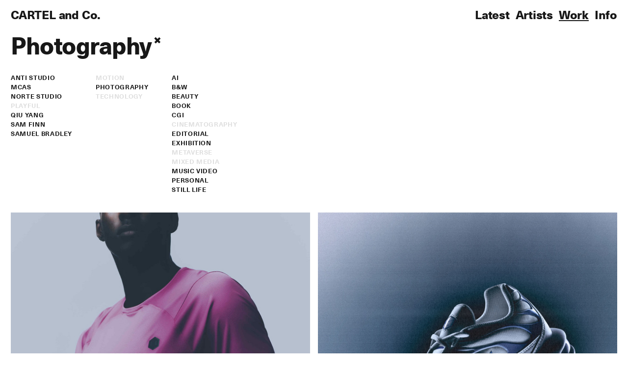

--- FILE ---
content_type: text/html; charset=utf-8
request_url: https://www.cartelandco.com/work?discipline=photography
body_size: 20562
content:
<!doctype html><html data-n-head-ssr lang="en-US" class="is-work-page" data-n-head="%7B%22lang%22:%7B%22ssr%22:%22en-US%22%7D,%22class%22:%7B%22ssr%22:%22is-work-page%22%7D%7D"><head ><meta data-n-head="ssr" data-hid="charset" charset="UTF-8"><meta data-n-head="ssr" data-hid="viewport" name="viewport" content="width=device-width, initial-scale=1.0"><meta data-n-head="ssr" data-hid="mobile-web-app-capable" name="mobile-web-app-capable" content="yes"><meta data-n-head="ssr" data-hid="apple-mobile-web-app-title" name="apple-mobile-web-app-title" content="CARTEL and Co."><meta data-n-head="ssr" data-hid="author" name="author" content="CARTEL and Co."><meta data-n-head="ssr" data-hid="theme-color" name="theme-color" content="#181818"><meta data-n-head="ssr" data-hid="description" name="description" content="CARTEL and Co. is a creative management and production company founded in 2012, located in NYC and Paris. Working across traditional media and emerging technologies."><meta data-n-head="ssr" data-hid="og:description" name="og:description" content="CARTEL and Co. is a creative management and production company founded in 2012, located in NYC and Paris. Working across traditional media and emerging technologies."><meta data-n-head="ssr" data-hid="og:locale" property="og:locale" content="en_US"><meta data-n-head="ssr" data-hid="og:site_name" property="og:site_name" content="CARTEL and Co."><meta data-n-head="ssr" data-hid="og:title" property="og:title" content="Work / CARTEL and Co."><meta data-n-head="ssr" data-hid="og:type" property="og:type" content="website"><meta data-n-head="ssr" data-hid="og:url" property="og:url" content="https://www.cartelandco.com/work"><title>Work / CARTEL and Co.</title><link data-n-head="ssr" rel="dns-prefetch" href="//assets.yesstud.io"><link data-n-head="ssr" rel="preconnect" href="https://assets.yesstud.io"><link data-n-head="ssr" data-hid="shortcut-icon" rel="shortcut icon" href="/_nuxt/icons/icon_64x64.bdd836.png"><link data-n-head="ssr" data-hid="apple-touch-icon" rel="apple-touch-icon" href="/_nuxt/icons/icon_512x512.bdd836.png" sizes="512x512"><link data-n-head="ssr" rel="manifest" href="/_nuxt/manifest.92c99ac0.json" data-hid="manifest"><link data-n-head="ssr" data-hid="canonical" rel="canonical" content="https://www.cartelandco.com/work"><link data-n-head="ssr" data-hid="home" rel="home" content="https://www.cartelandco.com"><link rel="modulepreload" href="/_nuxt/ecfe626.modern.js" as="script"><link rel="modulepreload" href="/_nuxt/10d2844.modern.js" as="script"><link rel="modulepreload" href="/_nuxt/f0ade82.modern.js" as="script"><link rel="modulepreload" href="/_nuxt/0c7a12f.modern.js" as="script"><link rel="preload" href="/_nuxt/fonts/NeueHaasUnicaPro-Bold.85d76dd.woff2" as="font" type="font/woff2" crossorigin><link rel="preload" href="/_nuxt/fonts/NeueHaasUnicaPro-Heavy.2ef2e83.woff2" as="font" type="font/woff2" crossorigin><link rel="modulepreload" href="/_nuxt/ab418fe.modern.js" as="script"><link rel="modulepreload" href="/_nuxt/418ce9e.modern.js" as="script"><style data-vue-ssr-id="db8a3f08:0 7854933d:0 0fd35608:0 3e75809a:0 03b83510:0 1e90251e:0 4f577e01:0 45c490d0:0 73690bfa:0 742f33c4:0 3ecc47d7:0 315ae87e:0 31d80946:0 19b1a261:0 3b1fd67e:0">*,:after,:before{box-sizing:border-box}:after,:before{text-decoration:inherit;vertical-align:inherit}:root{cursor:default;line-height:1;word-wrap:break-word;-moz-tab-size:4;-o-tab-size:4;tab-size:4;-webkit-tap-highlight-color:rgba(0,0,0,0);-webkit-text-size-adjust:100%;--color-black:#181818;--color-dark-gray:#212121;--color-gray:#dedede;--color-light-gray:#f2f2ef;--color-white:#fff;--font-family-sans:"Neue Haas Unica Pro",sans-serif;--font-weight-bold:700;--font-weight-heavy:900;--font-size-sm:0.75rem;--font-size-md:1.25rem;--font-size-lg:2rem;--font-sm:var(--font-weight-bold) var(--font-size-sm)/1.5 var(--font-family-sans);--font-md:var(--font-weight-heavy) var(--font-size-md)/1.1 var(--font-family-sans);--font-lg:var(--font-weight-heavy) var(--font-size-lg)/1.1 var(--font-family-sans);--grid-color:rgba(255,0,0,.25);--grid-column-area:calc(var(--grid-width) - var(--grid-column-gap-area));--grid-column-span:calc(var(--grid-column-area)/var(--grid-columns));--grid-column-gap:var(--spacing-sm);--grid-columns:12;--grid-column-gap-area:calc(var(--grid-column-gap)*(var(--grid-columns) - 1));--grid-margins:var(--spacing-md);--grid-row-gap:var(--spacing-lg);--grid-width:calc(100vw - var(--grid-margins)*2);--header-height:3.39rem;--spacing-sm:0.75rem;--spacing-md:1.25rem;--spacing-lg:1.75rem;--spacing-xl:2.75rem;--spacing-xxl:3.75rem;--index-column-gap:0.75rem;--index-margins:1.25rem;--index-row-gap:1.75rem}body{margin:0;width:100%}a,abbr[title]{text-decoration:inherit}a,hr{color:inherit}address,cite{font-style:inherit}b,strong{font-weight:bolder}blockquote,dd,dl,h1,h2,h3,h4,h5,h6,hr,ol,p,pre,ul{margin:0}code,kbd,pre,samp{font-family:monospace,monospace;font-size:1em}h1,h2,h3,h4,h5,h6{font:inherit}hr{height:0}nav li:before{content:"\200B";float:left}ol,ul{list-style:none;padding:0}pre{overflow:auto}small{font-size:80%}audio,canvas,iframe,img,svg,video{display:block;vertical-align:middle}figure{margin:0}iframe,img,video{height:auto;max-width:100%}iframe{border-style:none}svg:not([fill]){fill:currentcolor}table{border-collapse:collapse;border-color:inherit;text-indent:0}::-webkit-file-upload-button,[type=BUTTON],[type=BUTTOn],[type=BUTToN],[type=BUTTon],[type=BUTtON],[type=BUTtOn],[type=BUTtoN],[type=BUTton],[type=BUtTON],[type=BUtTOn],[type=BUtToN],[type=BUtTon],[type=BUttON],[type=BUttOn],[type=BUttoN],[type=BUtton],[type=BuTTON],[type=BuTTOn],[type=BuTToN],[type=BuTTon],[type=BuTtON],[type=BuTtOn],[type=BuTtoN],[type=BuTton],[type=ButTON],[type=ButTOn],[type=ButToN],[type=ButTon],[type=ButtON],[type=ButtOn],[type=ButtoN],[type=Button],[type=RESET],[type=RESEt],[type=RESeT],[type=RESet],[type=REsET],[type=REsEt],[type=REseT],[type=REset],[type=ReSET],[type=ReSEt],[type=ReSeT],[type=ReSet],[type=ResET],[type=ResEt],[type=ReseT],[type=Reset],[type=SUBMIT],[type=SUBMIt],[type=SUBMiT],[type=SUBMit],[type=SUBmIT],[type=SUBmIt],[type=SUBmiT],[type=SUBmit],[type=SUbMIT],[type=SUbMIt],[type=SUbMiT],[type=SUbMit],[type=SUbmIT],[type=SUbmIt],[type=SUbmiT],[type=SUbmit],[type=SuBMIT],[type=SuBMIt],[type=SuBMiT],[type=SuBMit],[type=SuBmIT],[type=SuBmIt],[type=SuBmiT],[type=SuBmit],[type=SubMIT],[type=SubMIt],[type=SubMiT],[type=SubMit],[type=SubmIT],[type=SubmIt],[type=SubmiT],[type=Submit],[type=bUTTON],[type=bUTTOn],[type=bUTToN],[type=bUTTon],[type=bUTtON],[type=bUTtOn],[type=bUTtoN],[type=bUTton],[type=bUtTON],[type=bUtTOn],[type=bUtToN],[type=bUtTon],[type=bUttON],[type=bUttOn],[type=bUttoN],[type=bUtton],[type=buTTON],[type=buTTOn],[type=buTToN],[type=buTTon],[type=buTtON],[type=buTtOn],[type=buTtoN],[type=buTton],[type=butTON],[type=butTOn],[type=butToN],[type=butTon],[type=buttON],[type=buttOn],[type=buttoN],[type=button],[type=rESET],[type=rESEt],[type=rESeT],[type=rESet],[type=rEsET],[type=rEsEt],[type=rEseT],[type=rEset],[type=reSET],[type=reSEt],[type=reSeT],[type=reSet],[type=resET],[type=resEt],[type=reseT],[type=reset],[type=sUBMIT],[type=sUBMIt],[type=sUBMiT],[type=sUBMit],[type=sUBmIT],[type=sUBmIt],[type=sUBmiT],[type=sUBmit],[type=sUbMIT],[type=sUbMIt],[type=sUbMiT],[type=sUbMit],[type=sUbmIT],[type=sUbmIt],[type=sUbmiT],[type=sUbmit],[type=suBMIT],[type=suBMIt],[type=suBMiT],[type=suBMit],[type=suBmIT],[type=suBmIt],[type=suBmiT],[type=suBmit],[type=subMIT],[type=subMIt],[type=subMiT],[type=subMit],[type=submIT],[type=submIt],[type=submiT],[type=submit],button{-webkit-appearance:button}::-webkit-file-upload-button,button,input,select,textarea{font:inherit}::-webkit-inner-spin-button,::-webkit-outer-spin-button,input,select,textarea{height:auto}::-webkit-input-placeholder,button,input,select,textarea{color:inherit}::-webkit-input-placeholder{opacity:1}::-webkit-search-decoration{-webkit-appearance:none}[role=button],button{cursor:pointer}[type=COLOR],[type=COLOr],[type=COLoR],[type=COLor],[type=COlOR],[type=COlOr],[type=COloR],[type=COlor],[type=CoLOR],[type=CoLOr],[type=CoLoR],[type=CoLor],[type=ColOR],[type=ColOr],[type=ColoR],[type=Color],[type=RANGE],[type=RANGe],[type=RANgE],[type=RANge],[type=RAnGE],[type=RAnGe],[type=RAngE],[type=RAnge],[type=RaNGE],[type=RaNGe],[type=RaNgE],[type=RaNge],[type=RanGE],[type=RanGe],[type=RangE],[type=Range],[type=cOLOR],[type=cOLOr],[type=cOLoR],[type=cOLor],[type=cOlOR],[type=cOlOr],[type=cOloR],[type=cOlor],[type=coLOR],[type=coLOr],[type=coLoR],[type=coLor],[type=colOR],[type=colOr],[type=coloR],[type=color],[type=rANGE],[type=rANGe],[type=rANgE],[type=rANge],[type=rAnGE],[type=rAnGe],[type=rAngE],[type=rAnge],[type=raNGE],[type=raNGe],[type=raNgE],[type=raNge],[type=ranGE],[type=ranGe],[type=rangE],[type=range],button,fieldset,input,select,textarea{border:none;padding:0}[type=SEARCH],[type=SEARCh],[type=SEARcH],[type=SEARch],[type=SEArCH],[type=SEArCh],[type=SEArcH],[type=SEArch],[type=SEaRCH],[type=SEaRCh],[type=SEaRcH],[type=SEaRch],[type=SEarCH],[type=SEarCh],[type=SEarcH],[type=SEarch],[type=SeARCH],[type=SeARCh],[type=SeARcH],[type=SeARch],[type=SeArCH],[type=SeArCh],[type=SeArcH],[type=SeArch],[type=SeaRCH],[type=SeaRCh],[type=SeaRcH],[type=SeaRch],[type=SearCH],[type=SearCh],[type=SearcH],[type=Search],[type=sEARCH],[type=sEARCh],[type=sEARcH],[type=sEARch],[type=sEArCH],[type=sEArCh],[type=sEArcH],[type=sEArch],[type=sEaRCH],[type=sEaRCh],[type=sEaRcH],[type=sEaRch],[type=sEarCH],[type=sEarCh],[type=sEarcH],[type=sEarch],[type=seARCH],[type=seARCh],[type=seARcH],[type=seARch],[type=seArCH],[type=seArCh],[type=seArcH],[type=seArch],[type=seaRCH],[type=seaRCh],[type=seaRcH],[type=seaRch],[type=searCH],[type=searCh],[type=searcH],[type=search]{-webkit-appearance:textfield;outline-offset:-2px}button,fieldset,input,select,textarea{margin:0}button,input,select,textarea{background-color:transparent;letter-spacing:inherit}input,select,textarea{max-width:100%}progress{vertical-align:baseline}select{-webkit-appearance:none;-moz-appearance:none;appearance:none;border-radius:0}textarea{resize:vertical}[aria-busy=TRUE],[aria-busy=TRUe],[aria-busy=TRuE],[aria-busy=TRue],[aria-busy=TrUE],[aria-busy=TrUe],[aria-busy=TruE],[aria-busy=True],[aria-busy=tRUE],[aria-busy=tRUe],[aria-busy=tRuE],[aria-busy=tRue],[aria-busy=trUE],[aria-busy=trUe],[aria-busy=truE],[aria-busy=true]{cursor:progress}[aria-controls]{cursor:pointer}[aria-disabled=TRUE],[aria-disabled=TRUe],[aria-disabled=TRuE],[aria-disabled=TRue],[aria-disabled=TrUE],[aria-disabled=TrUe],[aria-disabled=TruE],[aria-disabled=True],[aria-disabled=tRUE],[aria-disabled=tRUe],[aria-disabled=tRuE],[aria-disabled=tRue],[aria-disabled=trUE],[aria-disabled=trUe],[aria-disabled=truE],[aria-disabled=true],[disabled]{cursor:not-allowed}[aria-hidden=FALSE][hidden],[aria-hidden=FALSe][hidden],[aria-hidden=FALsE][hidden],[aria-hidden=FALse][hidden],[aria-hidden=FAlSE][hidden],[aria-hidden=FAlSe][hidden],[aria-hidden=FAlsE][hidden],[aria-hidden=FAlse][hidden],[aria-hidden=FaLSE][hidden],[aria-hidden=FaLSe][hidden],[aria-hidden=FaLsE][hidden],[aria-hidden=FaLse][hidden],[aria-hidden=FalSE][hidden],[aria-hidden=FalSe][hidden],[aria-hidden=FalsE][hidden],[aria-hidden=False][hidden],[aria-hidden=fALSE][hidden],[aria-hidden=fALSe][hidden],[aria-hidden=fALsE][hidden],[aria-hidden=fALse][hidden],[aria-hidden=fAlSE][hidden],[aria-hidden=fAlSe][hidden],[aria-hidden=fAlsE][hidden],[aria-hidden=fAlse][hidden],[aria-hidden=faLSE][hidden],[aria-hidden=faLSe][hidden],[aria-hidden=faLsE][hidden],[aria-hidden=faLse][hidden],[aria-hidden=falSE][hidden],[aria-hidden=falSe][hidden],[aria-hidden=falsE][hidden],[aria-hidden=false][hidden]{display:inline;display:initial}[aria-hidden=FALSE][hidden]:not(:focus),[aria-hidden=FALSe][hidden]:not(:focus),[aria-hidden=FALsE][hidden]:not(:focus),[aria-hidden=FALse][hidden]:not(:focus),[aria-hidden=FAlSE][hidden]:not(:focus),[aria-hidden=FAlSe][hidden]:not(:focus),[aria-hidden=FAlsE][hidden]:not(:focus),[aria-hidden=FAlse][hidden]:not(:focus),[aria-hidden=FaLSE][hidden]:not(:focus),[aria-hidden=FaLSe][hidden]:not(:focus),[aria-hidden=FaLsE][hidden]:not(:focus),[aria-hidden=FaLse][hidden]:not(:focus),[aria-hidden=FalSE][hidden]:not(:focus),[aria-hidden=FalSe][hidden]:not(:focus),[aria-hidden=FalsE][hidden]:not(:focus),[aria-hidden=False][hidden]:not(:focus),[aria-hidden=fALSE][hidden]:not(:focus),[aria-hidden=fALSe][hidden]:not(:focus),[aria-hidden=fALsE][hidden]:not(:focus),[aria-hidden=fALse][hidden]:not(:focus),[aria-hidden=fAlSE][hidden]:not(:focus),[aria-hidden=fAlSe][hidden]:not(:focus),[aria-hidden=fAlsE][hidden]:not(:focus),[aria-hidden=fAlse][hidden]:not(:focus),[aria-hidden=faLSE][hidden]:not(:focus),[aria-hidden=faLSe][hidden]:not(:focus),[aria-hidden=faLsE][hidden]:not(:focus),[aria-hidden=faLse][hidden]:not(:focus),[aria-hidden=falSE][hidden]:not(:focus),[aria-hidden=falSe][hidden]:not(:focus),[aria-hidden=falsE][hidden]:not(:focus),[aria-hidden=false][hidden]:not(:focus){clip:rect(0,0,0,0);position:absolute}@font-face{font-display:block;font-family:"Neue Haas Unica Pro";font-style:normal;font-weight:700;src:url(/_nuxt/fonts/NeueHaasUnicaPro-Bold.5821a48.woff) format("woff"),url(/_nuxt/fonts/NeueHaasUnicaPro-Bold.85d76dd.woff2) format("woff2")}@font-face{font-display:block;font-family:"Neue Haas Unica Pro";font-style:normal;font-weight:900;src:url(/_nuxt/fonts/NeueHaasUnicaPro-Heavy.ce8a570.woff) format("woff"),url(/_nuxt/fonts/NeueHaasUnicaPro-Heavy.2ef2e83.woff2) format("woff2")}@font-face{font-display:fallback;font-family:"Circular";font-style:normal;font-weight:350;src:url(/_nuxt/fonts/CircularPro-Book.1707772.woff) format("woff")}html{-moz-osx-font-smoothing:grayscale;-webkit-font-smoothing:antialiased;font-feature-settings:"pnum","kern";font-kerning:normal;font-size:16px;text-rendering:optimizelegibility}#__nuxt{font:900 1.25rem/1.1 "Neue Haas Unica Pro",sans-serif;font:var(--font-md);font-feature-settings:"pnum"!important}.is-editor-page #__nuxt{font:inherit}a:focus,button:focus{outline:none}::-moz-selection{background:#181818;background:var(--color-black);color:#fff;color:var(--color-white)}::selection{background:#181818;background:var(--color-black);color:#fff;color:var(--color-white)}.l-page{padding-bottom:1.75rem;padding-bottom:var(--spacing-lg);padding-top:2.14rem;padding-top:calc(var(--header-height) - var(--spacing-md))}.l-page>*{margin-left:1.25rem;margin-left:var(--grid-margins);margin-right:1.25rem;margin-right:var(--grid-margins);margin-top:1.75rem;margin-top:var(--spacing-lg)}.o-asset{overflow:hidden;position:relative}.o-asset:before{content:"";display:block;padding-bottom:var(--aspect-ratio);width:100%}.o-asset__object{height:100%;left:0;opacity:0;position:absolute;top:0;-webkit-user-select:none;-moz-user-select:none;user-select:none;width:100%}.o-asset--contain .o-asset__object{-o-object-fit:contain;object-fit:contain}.o-asset--cover .o-asset__object{-o-object-fit:cover;object-fit:cover}.o-asset--framed .o-asset__object{height:82.5%;height:var(--asset-height,82.5%);left:8.75%;left:calc((100% - var(--asset-width, 82.5%))/2);top:8.75%;top:calc((100% - var(--asset-height, 82.5%))/2);width:82.5%;width:var(--asset-width,82.5%)}.o-asset--framed.o-asset--loaded:before{background:#e5e5e5}.o-asset--framed.o-asset--loaded .o-asset__object{box-shadow:.1px .1px .2px rgba(0,0,0,.04),.3px .3px .5px rgba(0,0,0,.032),.5px .5px .9px rgba(0,0,0,.028),.7px .7px 1.4px rgba(0,0,0,.025),1px 1px 2px rgba(0,0,0,.022),1.4px 1.4px 2.8px rgba(0,0,0,.02),2px 2px 4px rgba(0,0,0,.018),2.9px 2.9px 5.8px rgba(0,0,0,.015),4.5px 4.5px 9px rgba(0,0,0,.012),8px 8px 16px rgba(0,0,0,.008)}.o-asset--loaded .o-asset__object{opacity:1}.o-asset--placeholder{background:#f2f2ef;background:var(--color-light-gray)}.o-asset--placeholder .yes-icon{font-size:2rem;left:50%;position:absolute;top:50%;transform:translate(-50%,-50%)}.o-asset--vimeo{--baseline-trim:0.087;--cap-height-trim:0.201;color:#fff;color:var(--color-white);font-size:.875rem}.o-icon--arrow{bottom:.466093414em;display:flex;height:.382906586em;position:absolute;right:-.5743598791em;width:.382906586em}.o-icon--arrow span{height:100%;position:relative;width:100%}.o-icon--arrow span:after,.o-icon--arrow span:before{content:"";position:absolute}.o-icon--arrow span:before{background:currentcolor;height:.075em;left:50%;top:50%;transform:translate(-50%,-50%) rotate(-45deg);width:.45em}.o-icon--arrow span:after{border-color:currentcolor;border-style:solid;border-width:.075em .075em 0 0;height:.3em;right:0;top:0;width:.3em}.o-icon--x-mark{bottom:.5937289426em;display:flex;height:.2552710574em;position:absolute;right:-.382906586em;width:.2552710574em}.o-icon--x-mark span{height:100%;position:relative;width:100%}.o-icon--x-mark span:after,.o-icon--x-mark span:before{background:currentcolor;content:"";height:.075em;left:50%;position:absolute;top:50%;width:.3em}.o-icon--x-mark span:before{transform:translate(-50%,-50%) rotate(45deg)}.o-icon--x-mark span:after{transform:translate(-50%,-50%) rotate(-45deg)}.o-page{background:#fff;background:var(--color-white);color:#181818;color:var(--color-black)}.o-page--inverted{filter:grayscale(1) invert(1)}.o-rte{max-width:none;max-width:var(--max-width,none)}.o-rte>h1,.o-rte>h2,.o-rte>h3,.o-rte>h4,.o-rte>h5,.o-rte>h6{font:700 .75rem/1.5 "Neue Haas Unica Pro",sans-serif;font:var(--font-sm);font-feature-settings:"pnum"!important;letter-spacing:.05em;text-transform:uppercase}.o-rte>h1+h1,.o-rte>h1+h2,.o-rte>h1+h3,.o-rte>h1+h4,.o-rte>h1+h5,.o-rte>h1+h6,.o-rte>h2+h1,.o-rte>h2+h2,.o-rte>h2+h3,.o-rte>h2+h4,.o-rte>h2+h5,.o-rte>h2+h6,.o-rte>h3+h1,.o-rte>h3+h2,.o-rte>h3+h3,.o-rte>h3+h4,.o-rte>h3+h5,.o-rte>h3+h6,.o-rte>h4+h1,.o-rte>h4+h2,.o-rte>h4+h3,.o-rte>h4+h4,.o-rte>h4+h5,.o-rte>h4+h6,.o-rte>h5+h1,.o-rte>h5+h2,.o-rte>h5+h3,.o-rte>h5+h4,.o-rte>h5+h5,.o-rte>h5+h6,.o-rte>h6+h1,.o-rte>h6+h2,.o-rte>h6+h3,.o-rte>h6+h4,.o-rte>h6+h5,.o-rte>h6+h6{margin-top:calc(-.788em + 1.25rem);margin-top:calc(-.788em + var(--font-size-md))}.o-rte>p+h1,.o-rte>p+h2,.o-rte>p+h3,.o-rte>p+h4,.o-rte>p+h5,.o-rte>p+h6{margin-top:calc(var(--font-size-md)*.137*-1 - .451em + var(--font-size-md))}.o-rte>h1:first-child,.o-rte>h2:first-child,.o-rte>h3:first-child,.o-rte>h4:first-child,.o-rte>h5:first-child,.o-rte>h6:first-child{margin-top:-.451em}.o-rte>h1:last-child,.o-rte>h2:last-child,.o-rte>h3:last-child,.o-rte>h4:last-child,.o-rte>h5:last-child,.o-rte>h6:last-child{margin-bottom:-.337em}.o-rte>h1+p,.o-rte>h2+p,.o-rte>h3+p,.o-rte>h4+p,.o-rte>h5+p,.o-rte>h6+p{margin-top:calc(var(--font-size-sm)*.337*-1 + .749em)}.o-rte>p+p{margin-top:.612em}.o-rte>p:first-child{margin-top:-.251em}.o-rte>p:last-child{margin-bottom:-.137em}.u-sr-only{border-width:0;clip:rect(0,0,0,0);height:1px;margin:-1px;overflow:hidden;padding:0;position:absolute;white-space:nowrap;width:1px}@media screen and (min-width:576px)and (max-width:767px){:root{--breakpoint:"xsmall"}}@media screen and (min-width:768px){:root{--font-size-sm:0.75rem;--font-size-md:1.25rem;--font-size-lg:2rem;--header-height:3.39rem;--spacing-sm:0.75rem;--spacing-md:1.25rem;--spacing-lg:1.75rem;--spacing-xl:2.75rem;--spacing-xxl:3.75rem;--index-column-gap:0.75rem;--index-margins:1.25rem;--index-row-gap:6.625rem}}@media screen and (min-width:768px)and (max-width:991px){:root{--breakpoint:"small"}}@media screen and (min-width:992px){:root{--font-size-sm:0.8125rem;--font-size-md:1.375rem;--font-size-lg:2.5rem;--header-height:3.604rem;--spacing-sm:0.875rem;--spacing-md:1.3125rem;--spacing-lg:2.0625rem;--spacing-xl:3.1875rem;--spacing-xxl:4.3125rem;--index-column-gap:0.875rem;--index-margins:1.3125rem;--index-row-gap:7.45rem}html.is-project-page{scroll-snap-type:y mandatory}html.is-project-page body{overscroll-behavior-y:none}.o-asset--vimeo{font-size:1rem}}@media screen and (min-width:992px)and (max-width:1199px){:root{--breakpoint:"medium"}}@media screen and (min-width:1200px){:root{--font-size-sm:0.8125rem;--font-size-md:1.5rem;--font-size-lg:3rem;--header-height:3.818rem;--spacing-sm:1rem;--spacing-md:1.375rem;--spacing-lg:2.375rem;--spacing-xl:3.625rem;--spacing-xxl:4.875rem;--index-column-gap:1rem;--index-margins:1.375rem;--index-row-gap:8.15rem}}@media screen and (min-width:1200px)and (max-width:1519px){:root{--breakpoint:"large"}}@media screen and (min-width:1520px){:root{--font-size-sm:0.875rem;--font-size-md:1.625rem;--font-size-lg:3.5rem;--header-height:4.032rem;--spacing-sm:1.125rem;--spacing-md:1.4375rem;--spacing-lg:2.6875rem;--spacing-xl:4.0625rem;--spacing-xxl:5.4375rem;--index-column-gap:1.125rem;--index-margins:1.4375rem;--index-row-gap:8.975rem}}@media screen and (min-width:1520px)and (max-width:1919px){:root{--breakpoint:"xlarge"}}@media screen and (min-width:1920px){:root{--breakpoint:"xxlarge";--font-size-sm:0.875rem;--font-size-md:1.75rem;--font-size-lg:4rem;--header-height:4.246rem;--spacing-sm:1.25rem;--spacing-md:1.5rem;--spacing-lg:3rem;--spacing-xl:4.5rem;--spacing-xxl:6rem;--index-column-gap:1.25rem;--index-margins:1.5rem;--index-row-gap:9.675rem}}@media screen and (max-width:575px){:root{--breakpoint:"xxsmall"}}@media (prefers-reduced-motion:reduce){*,:after,:before{animation-delay:-1ms!important;animation-duration:1ms!important;animation-iteration-count:1!important;background-attachment:scroll!important;scroll-behavior:auto!important;transition-delay:0s!important;transition-duration:0s!important}}
.yes-button{align-items:center;background:#4f4f4f;border-radius:.25em;color:#fff;cursor:pointer;display:inline-grid;font:350 1em/1.3333333333 Circular,Helvetica,Arial,sans-serif;gap:.75em;grid:1fr/auto-flow auto;height:3em;justify-content:center;min-width:3em;overflow:hidden;padding:0 .75em;position:relative;transition:background-color 125ms cubic-bezier(.32,0,.67,0)}.yes-button:before{border:.25em solid transparent;bottom:0;content:"";left:0;position:absolute;right:0;top:0;transition:border-color 125ms cubic-bezier(.32,0,.67,0)}.yes-button--disabled{cursor:not-allowed}.yes-button--squared{border-radius:0}.yes-button--justified{justify-content:space-between}.yes-button:focus{outline:none}.yes-button:focus,.yes-button:focus:before{transition-timing-function:cubic-bezier(.33,1,.68,1)}.yes-button:focus:before{border-color:#727272}.yes-button--blue{background:#2f80ed}.yes-button--blue:focus:before{border-color:#5999f1}.yes-button--green{background:#27ae60}.yes-button--green:focus:before{border-color:#3dd37c}.yes-button--red{background:#eb5757}.yes-button--red:focus:before{border-color:#ef7979}.yes-button--system{background:#00f}.yes-button--system:focus:before{border-color:#33f}.yes-button--yellow{background:#f2994a}.yes-button--yellow:focus:before{border-color:#f5ad6e}.yes-button--transparent{background:transparent}.yes-button--transparent:focus{background:#4f4f4f}.yes-button-group{grid-gap:.5em;gap:.5em;grid:1fr/auto-flow auto}.yes-button-group,.yes-field{align-items:center;display:grid}.yes-field{grid-gap:.75em .5em;background:#2e2e2e;border:1px solid #4f4f4f;border-radius:.25em;color:#fff;font:350 1em/1.3333333333 Circular,Helvetica,Arial,sans-serif;gap:.75em .5em;grid-template:1fr/1fr;height:3em;padding:0 .75em;position:relative;transition:border-color 125ms cubic-bezier(.32,0,.67,0)}.yes-field>*{grid-row:1/-1}.yes-field__stack{grid-column:1/2}.yes-field__icon--chevron-down{transition:transform 125ms cubic-bezier(.65,0,.35,1)}.yes-field__icon--prefix{color:#999;grid-column:1/2;position:relative;transition:color 125ms cubic-bezier(.32,0,.67,0)}.yes-field__label{color:#999;display:inline-block;line-height:1;pointer-events:none;position:relative;transition:color 125ms cubic-bezier(.32,0,.67,0),font-size 125ms cubic-bezier(.32,0,.67,0),transform 125ms cubic-bezier(.32,0,.67,0);-webkit-user-select:none;-moz-user-select:none;user-select:none;white-space:nowrap;width:-moz-max-content;width:max-content}.yes-field__label:before{background:#2e2e2e;bottom:0;content:"";left:-.25em;position:absolute;right:-.25em;top:0}.yes-field__label span{position:relative}.yes-field__label--floating{font-size:.75em;transform:translateY(-2em);transition-timing-function:cubic-bezier(.33,1,.68,1)}.yes-field__label--floating:before{left:-.3333333333em;right:-.3333333333em}.yes-field__trigger{cursor:pointer}.yes-field__input{outline:none}.yes-field__proxy{bottom:-.5em;left:0;position:absolute}.yes-field--checkbox .yes-field__input,.yes-field__proxy{clip:rect(0,0,0,0);border-width:0;height:1px;margin:-1px;overflow:hidden;padding:0;white-space:nowrap;width:1px}.yes-field__spacer{height:100%;visibility:hidden;white-space:nowrap}.yes-field__button{grid-column:2/3;outline:none}.yes-field__listbox{border:1px solid #4f4f4f;border-radius:0 0 .25em .25em;box-shadow:0 1px 1px rgba(0,0,0,.08),0 2px 2px rgba(0,0,0,.12),0 4px 4px rgba(0,0,0,.16),0 8px 8px rgba(0,0,0,.2);grid-column:1/-1;left:calc(-.75em - 1px);max-height:9em;overflow-x:hidden;overflow-y:auto;overflow:hidden auto;position:absolute;right:calc(-.75em - 1px);top:100%;transition:border-color 125ms cubic-bezier(.32,0,.67,0);z-index:10}.yes-field__option{align-items:center;background:#2e2e2e;cursor:pointer;display:flex;height:3em;padding:0 .75em;transition:background-color 125ms cubic-bezier(.32,0,.67,0)}.yes-field__option:not(:last-child){border-bottom:1px solid #4f4f4f}.yes-field__option--optionless{cursor:not-allowed}.yes-field__option--selected{background:#292929;transition-timing-function:cubic-bezier(.33,1,.68,1)}.yes-field__tags{grid-row:2/3}.yes-field--clearable .yes-field__button--toggle{grid-column:3/4}.yes-field--hidden{display:none}.yes-field--multiselect{height:auto;padding:.75em}.yes-field--multiselect .yes-field__label--floating{transform:translateY(-3em)}.yes-field--number .yes-field__input{-moz-appearance:textfield}.yes-field--number .yes-field__input::-webkit-inner-spin-button,.yes-field--number .yes-field__input::-webkit-outer-spin-button{-webkit-appearance:none}.yes-field--color,.yes-field--prefixed{grid-template-columns:1.3333333333em auto}.yes-field--color .yes-field__stack,.yes-field--prefixed .yes-field__stack{grid-column:2/3}.yes-field--color .yes-field__label--floating,.yes-field--prefixed .yes-field__label--floating{transform:translate(-2.4444444444em,-2em)}.yes-field--select{grid-template-columns:auto 1.3333333333em}.yes-field--select.yes-field--clearable{grid-template-columns:auto repeat(2,1.3333333333em)}.yes-field--disabled,.yes-field--disabled .yes-field__trigger{cursor:not-allowed}.yes-field--expanded{border-radius:.25em .25em 0 0}.yes-field--expanded .yes-field__icon--chevron-down{transform:rotate(180deg)}.yes-field--focused{border-color:#2f80ed!important;transition-timing-function:cubic-bezier(.33,1,.68,1)}.yes-field--focused .yes-field__label--floating{color:#2f80ed!important;transition-timing-function:cubic-bezier(.33,1,.68,1)}.yes-field--focused .yes-field__listbox{border-top-color:#2f80ed!important;transition-timing-function:cubic-bezier(.33,1,.68,1)}.yes-field--invalid{border-color:#eb5757!important;transition-timing-function:cubic-bezier(.33,1,.68,1)}.yes-field--invalid .yes-field__label{color:#eb5757!important;transition-timing-function:cubic-bezier(.33,1,.68,1)}.yes-field--dark-gray{background:#1d1d1d;border-color:#414141}.yes-field--dark-gray .yes-field__label:before{background:#1d1d1d}.yes-field--dark-gray .yes-field__listbox{border-color:#414141}.yes-field--dark-gray .yes-field__option{background:#1d1d1d}.yes-field--dark-gray .yes-field__option:not(:last-child){border-color:#414141}.yes-field--dark-gray .yes-field__option--selected{background:#1a1a1a}.yes-fieldset{grid-gap:1.125em .5em;background:#2e2e2e;border-radius:.25em;display:grid;gap:1.125em .5em;grid:auto-flow auto/1fr;padding:1.7083333333em 1.3333333333em}.yes-fieldset--dark-gray{background:#1d1d1d}.yes-fieldset--transparent{background:transparent;border-radius:0;padding:0}.yes-icon{display:inline-block;font:350 1.3333333333em/.75 Circular,Helvetica,Arial,sans-serif;height:1em;overflow:visible;vertical-align:-.225em}.yes-icon--square-check .yes-icon__path:first-child{fill:#2f80ed}.yes-icon--1{width:.0625em}.yes-icon--2{width:.125em}.yes-icon--3{width:.1875em}.yes-icon--4{width:.25em}.yes-icon--5{width:.3125em}.yes-icon--6{width:.375em}.yes-icon--7{width:.4375em}.yes-icon--8{width:.5em}.yes-icon--9{width:.5625em}.yes-icon--10{width:.625em}.yes-icon--11{width:.6875em}.yes-icon--12{width:.75em}.yes-icon--13{width:.8125em}.yes-icon--14{width:.875em}.yes-icon--15{width:.9375em}.yes-icon--16{width:1em}.yes-icon--17{width:1.0625em}.yes-icon--18{width:1.125em}.yes-icon--19{width:1.1875em}.yes-icon--20{width:1.25em}.yes-tag{background:#2e2e2e;border:1px solid #4f4f4f;border-radius:1.1875em;font-size:.875em;line-height:.75;padding:.75em 1em;white-space:nowrap}.yes-tag__button{margin:-.75em -1em -.75em 0;outline:none;padding:.75em 1em}.yes-tag .yes-icon{font-size:.875em}.yes-tag--dark-gray{background:#1d1d1d;border-color:#414141}.yes-tag-list{align-items:center;display:flex;flex-flow:row wrap;isolation:isolate;justify-content:flex-start;margin:0 0 -.75em -.75em;padding-top:.75em;position:relative}.yes-tag-list:before{background:#4f4f4f;bottom:100%;content:"";height:1px;left:.75em;position:absolute;right:0}.yes-tag-list__item{flex:0 0 auto;margin:0 0 .75em .75em}.yes-tag-list__item--drag{opacity:1!important}.yes-tag-list__item--ghost{border-style:dashed;color:transparent;z-index:-100}.yes-tag-list--sortable .yes-tag-list__item{cursor:move}.yes-tag-list--dark-gray:before{background:#414141}@media (hover:hover){.yes-button:hover{background:#474747;transition-timing-function:cubic-bezier(.33,1,.68,1)}.yes-button--blue:hover{background:#1570eb}.yes-button--green:hover{background:#239d56}.yes-button--red:hover{background:#e83a3a}.yes-button--system:hover{background:#0000e6}.yes-button--yellow:hover{background:#f0882d}}
.yes-sequencer-editor{font-size:1rem}.yes-sequencer-editor:before{background:#2e2e2e;content:"";height:100%;left:0;position:fixed;top:0;width:100%}.yes-sequencer-editor__loader{align-items:center;background:#1d1d1d;display:flex;height:100%;justify-content:center;left:0;position:fixed;top:0;transition:opacity .25s cubic-bezier(.65,0,.35,1);width:100%;z-index:200}.yes-sequencer-editor__spinner{animation:yes-sequencer-spin 1s linear infinite;color:#fff;font-size:3em}.yes-sequencer-editor__content{height:100%;left:32em;margin:0 auto;min-width:375px;position:fixed;right:0;top:0;width:calc(100% - 32em)}@keyframes yes-sequencer-spin{0%{transform:rotate(0turn)}to{transform:rotate(1turn)}}.yes-sequencer-sidebar{background:#1d1d1d;color:#fff;display:flex;flex-direction:column;font-family:Circular,Helvetica,Arial,sans-serif;height:100%;left:0;position:fixed;top:0;-webkit-user-select:none;-moz-user-select:none;user-select:none;width:32em;z-index:100}.yes-sequencer-sidebar__title{align-items:center;border-bottom:1px solid #414141;display:flex;font-size:1.3333333333em;height:3.75em;padding:0 .75em}.yes-sequencer-sidebar__scroller{height:100%;overflow-y:scroll}.yes-sequencer-sidebar__list{isolation:isolate;margin-bottom:-.75em;padding:1em}.yes-sequencer-sidebar__item{margin-bottom:.75em}.yes-sequencer-sidebar__close{position:absolute;right:1em;top:1em}.yes-sequencer-sidebar__handle{cursor:col-resize;height:100%;position:absolute;right:-.25em;top:0;width:.5em}.yes-sequencer-sidebar__handle:after{background:#2f80ed;content:"";height:100%;left:50%;position:absolute;top:0;transform:translateX(-50%);transition:width 125ms cubic-bezier(.65,0,.35,1);width:0}.yes-sequencer-sidebar--resizing .yes-sequencer-sidebar__handle:after{width:.25em}.yes-sequencer-item{background:#2e2e2e;border-radius:0 0 .25em .25em;margin-bottom:.75em;overflow:hidden}.yes-sequencer-item__node{border-radius:.25em .25em 0 0;display:grid;grid:3em/3em minmax(0,1fr) 6em;overflow:hidden}.yes-sequencer-item__group,.yes-sequencer-item__icon,.yes-sequencer-item__label,.yes-sequencer-item__thumbnail{height:100%;width:100%}.yes-sequencer-item__thumbnail{-o-object-fit:cover;object-fit:cover}.yes-sequencer-item__icon{align-items:center;background:#4f4f4f;display:flex;justify-content:center}.yes-sequencer-item__handle{cursor:move}.yes-sequencer-item__label{align-items:center;display:flex;font-size:1em;line-height:1.3333333333;padding:0 .75em}.yes-sequencer-item__truncate{overflow:hidden;text-overflow:ellipsis;white-space:nowrap}.yes-sequencer-item__group{display:flex}.yes-sequencer-item__editor{display:none}.yes-sequencer-item__form{border-top:1px solid #414141;padding:1.375em 1em 1em}.yes-sequencer-item__fieldset{grid-template-columns:repeat(2,1fr)}.yes-sequencer-item__fieldset>:first-child{grid-column:span 2}.yes-sequencer-item__actions{margin:1em 0 0 -.5em}.yes-sequencer-item__action{margin-left:.5em}.yes-sequencer-item--drag{opacity:1!important}.yes-sequencer-item--editable{cursor:pointer}.yes-sequencer-item--editable .yes-sequencer-item__editor{display:block;height:0;transition:height .5s cubic-bezier(.65,0,.35,1);visibility:hidden}.yes-sequencer-item--ghost{position:relative;z-index:-100}.yes-sequencer-item--ghost:after{background:#1d1d1d;border:1px dashed #414141;content:"";height:100%;left:0;position:absolute;top:0;width:100%}.yes-sequencer-toggle{bottom:1em;padding:0;position:fixed;right:1em;width:3em;z-index:999}@media (hover:hover){.yes-sequencer-sidebar__handle:hover:after{width:.25em}}
.yes-video-player,.yes-video-player__control--progress:after,.yes-video-player__control--progress:before,.yes-video-player__controls,.yes-video-player__label--time,.yes-video-player__video{position:absolute}.yes-video-player,.yes-video-player__control--progress:after,.yes-video-player__control--progress:before,.yes-video-player__controls,.yes-video-player__video{left:0}.yes-video-player,.yes-video-player__control--progress,.yes-video-player__control--progress:before,.yes-video-player__controls,.yes-video-player__video{-webkit-user-select:none;-moz-user-select:none;user-select:none;width:100%}.yes-video-player,.yes-video-player__video{height:100%;top:0}.yes-video-player,.yes-video-player__controls{opacity:0}.yes-video-player__controls,.yes-video-player__video{display:flex}.yes-video-player__control,.yes-video-player__video>video{flex-shrink:0}.yes-video-player__video>video{flex-grow:1}.yes-video-player__controls{align-items:center;bottom:0;flex-wrap:wrap;gap:.5em .75em;padding:1em .75em;transition:opacity .25s ease-in-out;transition:opacity var(--transition-duration,.25s) var(--transition-timing-function,ease-in-out);z-index:100}.yes-video-player__control--progress{cursor:pointer;height:.875em;position:relative}.yes-video-player__control--progress:before{opacity:.5}.yes-video-player__control--progress:after{width:0;width:var(--progress,0)}.yes-video-player__control--progress:after,.yes-video-player__control--progress:before{background:currentcolor;bottom:.375em;content:"";top:.375em}.yes-video-player__control--time{font-feature-settings:"tnum";font-size:1em;line-height:1;margin-right:auto}.yes-video-player__control--time span:only-child{display:block;margin-bottom:0;margin-bottom:calc(var(--baseline-trim, 0)*-1em);margin-top:0;margin-top:calc(var(--cap-height-trim, 0)*-1em)}.yes-video-player__control--volume{margin-left:auto}.yes-video-player__icon{height:1.5em;width:1.5em}.yes-video-player__label--time{border-width:0;clip:rect(0,0,0,0);height:1px;margin:-1px;overflow:hidden;padding:0;white-space:nowrap;width:1px}.yes-video-player--loaded,.yes-video-player__controls--visible{opacity:1}
.c-header{align-items:center;color:var(--header-color,var(--color-black));display:flex;font:var(--font-md);font-feature-settings:"pnum"!important;justify-content:space-between;left:0;padding:calc(var(--spacing-md) - .251em) var(--grid-margins) calc(var(--spacing-md) - .137em);position:fixed;top:0;width:100%;z-index:300}.c-header>*{flex-shrink:0}.c-header__button--menu,.c-header__title{position:relative;z-index:300}.c-header__title--artist{text-transform:uppercase}.c-header__menu{font:var(--font-lg);font-feature-settings:"pnum"!important;letter-spacing:-.01em;overflow-x:hidden;overflow-y:scroll;overflow:hidden scroll;padding:calc(var(--header-height) - var(--spacing-md) + var(--spacing-lg)) var(--grid-margins) var(--spacing-lg);visibility:hidden;z-index:200}.c-header__menu,.c-header__menu:before{height:100%;left:0;position:fixed;top:0;width:100%}.c-header__menu:before{background:#000;content:"";opacity:.871}.c-header__item{position:relative}.c-header__item:first-child{margin-top:-.251em}.c-header__item:nth-child(n+2){margin-top:.1em}.c-header__item:nth-last-child(n+2){margin-bottom:.1em}.c-header__item:last-child{margin-bottom:-.137em}.c-header__button,.c-header__link{display:inline-block}.c-header__button--active{position:relative}.c-header__button--active:after{background:currentcolor;bottom:-.0375em;content:"";height:.075em;left:0;position:absolute;width:100%}.c-header--inverted,.c-header--open{color:var(--color-white)}.c-header--open .c-header__menu{visibility:visible}@media screen and (min-width:992px){.c-header__menu{font:var(--font-md);font-feature-settings:"pnum"!important;height:auto;left:auto;overflow:visible;padding:0;position:static;top:auto;visibility:visible;width:auto}.c-header__menu:before{content:none}.c-header__list{align-items:center;display:grid;grid-gap:.5em;gap:.5em;grid:auto/auto-flow max-content}.c-header__item:first-child,.c-header__item:nth-child(n+2){margin-top:0}.c-header__item:last-child,.c-header__item:nth-last-child(n+2){margin-bottom:0}.c-header__button--menu{display:none}.c-header__link--active{position:relative}.c-header__link--active:after{background:currentcolor;bottom:-.0375em;content:"";height:.075em;left:0;position:absolute;width:100%}}
.o-wordmark{font-feature-settings:"kern";font-kerning:normal}.o-wordmark span:first-child{letter-spacing:-.037em}.o-wordmark span:nth-child(2),.o-wordmark span:nth-child(3){letter-spacing:-.018em}.o-wordmark span:nth-child(4){letter-spacing:-.006em}.o-wordmark span:nth-child(5){letter-spacing:-.019em}.o-wordmark span:nth-child(8){letter-spacing:-.034em}.o-wordmark span:nth-child(9){letter-spacing:-.027em}.o-wordmark span:nth-child(12){letter-spacing:-.017em}.o-wordmark span:nth-child(13){letter-spacing:-.04em}
.o-shade{background:var(--color-white);height:100%;left:0;position:fixed;top:0;width:100%;z-index:-100}.o-shade--inverted{filter:grayscale(1) invert(1)}
.c-work__title{font:var(--font-lg);font-feature-settings:"pnum"!important;letter-spacing:-.01em;margin-bottom:-.137em;margin-top:-.251em}.c-work__toggle{align-items:center;display:flex;font:var(--font-sm);font-feature-settings:"pnum"!important;letter-spacing:.05em;text-transform:uppercase}.c-work__toggle svg{height:1em;margin-left:.5em;overflow:visible;width:1em}@media screen and (min-width:768px){.c-work__title+.c-work__filters{margin-top:var(--spacing-lg)}.c-work__toggle{display:none}}@media screen and (max-width:767px){.c-work__filters{display:none}.c-work--filtering .c-work__header{background:var(--color-white);height:100%;left:0;margin-left:0;margin-right:0;margin-top:0;overflow-x:hidden;overflow-y:scroll;overflow:hidden scroll;position:fixed;top:0;width:100%;z-index:400}.c-work--filtering .c-work__filters,.c-work--filtering .c-work__title{padding:var(--spacing-md) var(--grid-margins)}.c-work--filtering .c-work__title{background:var(--color-white);font:var(--font-sm);left:0;letter-spacing:.05em;margin-bottom:calc(var(--spacing-md)*-1);position:sticky;text-transform:uppercase;top:0;width:100%}.c-work--filtering .c-work__filters{display:block;padding-bottom:calc(var(--font-size-sm)*1.5 + var(--spacing-md)*3)}}
.c-breadcrumbs{font:var(--font-lg);font-feature-settings:"pnum"!important;letter-spacing:-.01em}.c-breadcrumbs__list{align-items:flex-end;display:flex;flex-flow:row wrap}.c-breadcrumbs__item{flex-shrink:0;position:relative}.c-breadcrumbs__item:nth-last-child(n+2){margin-right:.882906586em}@media screen and (min-width:992px){.c-breadcrumbs.c-breadcrumbs{margin-bottom:-.237em}.c-breadcrumbs__item{margin-bottom:.1em}}@media screen and (max-width:991px){.c-breadcrumbs__item:nth-last-child(n+2){margin-bottom:.1em}}@media screen and (max-width:767px){.c-breadcrumbs--shrunk{font:var(--font-sm);font-feature-settings:"pnum"!important;letter-spacing:.05em;margin-top:0}.c-breadcrumbs--shrunk .c-breadcrumbs__item:nth-last-child(n+2){margin-bottom:0;margin-right:1.882906586em}.c-breadcrumbs--shrunk .o-icon--x-mark{bottom:.337em;height:.712em;right:-1.068em;width:.712em}.c-breadcrumbs--shrunk .o-icon--x-mark span:after,.c-breadcrumbs--shrunk .o-icon--x-mark span:before{height:.15em;width:.8367576106em}}
.c-filters__nav{margin-bottom:var(--spacing-md)}.c-filters__nav:last-of-type{margin-bottom:0}.c-filters__item{font:var(--font-sm);font-feature-settings:"pnum"!important;letter-spacing:.05em;text-transform:uppercase}.c-filters__link{color:var(--color-gray);display:inline-block;margin-bottom:.15em;margin-top:.15em}.c-filters__link--additive{color:var(--color-black)}.c-filters__list--filtered .c-filters__link{color:var(--color-gray)}.c-filters__list--filtered .c-filters__link--active{color:var(--color-black)}@media screen and (min-width:768px){.c-filters{align-items:start;display:grid;grid-gap:0 2em;gap:0 2em;grid:auto/auto-flow max-content}.c-filters__nav{margin-bottom:0}.c-filters__link{margin-bottom:0;margin-top:0}}
.l-projects{display:flex;flex-wrap:wrap;margin-bottom:calc(var(--grid-row-gap)*-1);width:var(--grid-width)}.l-projects__item{margin-bottom:var(--grid-row-gap);width:100%}@media screen and (min-width:768px){.l-projects__item{margin-left:var(--grid-column-gap);opacity:0;width:calc((var(--grid-width) - var(--grid-column-gap)*(var(--grid-columns) - 1))*var(--grid-fraction))}.l-projects__item--first-column{margin-left:0}}@media screen and (min-width:1200px){.l-projects{--grid-row-gap:var(--spacing-xl)}}
.c-project-card{font:var(--font-sm);font-feature-settings:"pnum"!important;letter-spacing:.05em;line-height:1.4;position:relative;text-transform:uppercase}.c-project-card__link{display:block}.c-project-card__asset{margin-bottom:.75em}.c-project-card__tools{position:absolute;right:0;top:0}
.o-observer{height:var(--spacing-lg);margin-bottom:calc(var(--spacing-lg)*-1)}
.o-scroll-top{align-items:center;background:var(--color-white);bottom:0;color:var(--color-black);display:flex;font:var(--font-sm);font-feature-settings:"pnum"!important;justify-content:flex-start;left:0;letter-spacing:.05em;padding:var(--spacing-sm) var(--grid-margins);position:fixed;text-transform:uppercase;transform:translate3d(0,100%,0);width:100%;z-index:100}.o-scroll-top__button{text-transform:inherit}@media screen and (min-width:768px){.o-scroll-top{display:none}}
.c-info{align-items:flex-start;color:var(--color-white);display:flex;flex-flow:column nowrap;height:100%;justify-content:flex-start;left:0;overflow-x:hidden;overflow-y:scroll;overflow:hidden scroll;padding:calc(var(--header-height) - var(--spacing-md)) var(--grid-margins) var(--spacing-md);position:fixed;top:0;visibility:hidden;width:100%;z-index:100}.c-info>*{flex-shrink:0;position:relative;z-index:200}.c-info__hero,.c-info__text{margin-top:var(--spacing-lg)}.c-info__hero{align-items:flex-start;display:flex;flex-flow:column nowrap;flex-grow:1;font:var(--font-lg);font-feature-settings:"pnum"!important;justify-content:center;letter-spacing:-.01em}.c-info__button{display:none}.c-info__credit,.c-info__item h3,.c-info__item>dt{font:var(--font-sm);font-feature-settings:"pnum"!important;letter-spacing:.05em;text-transform:uppercase}.c-info__item>dt+dd,.c-info__item>h3+dl{margin-top:calc(var(--font-size-sm)*1.5/4)}.c-info__credit{opacity:.5}.c-info--open{visibility:visible}.c-info--open:before{background:#000;content:"";height:100%;left:0;opacity:.871;position:fixed;top:0;width:100%}@media screen and (min-width:576px){.c-info__hero{--max-width:30ch;font-size:max(var(--font-size-lg),4.25vw);min-height:calc(100vh - (var(--header-height) - var(--spacing-md) + var(--spacing-lg))*2);min-height:calc(var(--vh, 1vh)*100 - (var(--header-height) - var(--spacing-md) + var(--spacing-lg))*2)}.c-info__button{display:block;margin-top:var(--spacing-lg)}.c-info__text{align-items:start;grid-gap:1.1em var(--spacing-xl);grid:auto/repeat(2,minmax(0,1fr))}.c-info__block,.c-info__text{display:grid;gap:1.1em var(--spacing-xl)}.c-info__block{--grid-columns:1;grid-gap:1.1em var(--spacing-xl);grid:auto/repeat(1,max-content);grid:auto/repeat(var(--grid-columns),max-content)}.c-info__block--contact{grid-area:1/2/2/-1}.c-info__block--credit{grid-area:2/1/3/-1}.c-info__block--staff{grid-area:1/1/2/2}}@media screen and (min-width:768px){.c-info__text{grid:auto/repeat(3,max-content) minmax(0,1fr);width:100%}.c-info__block--contact{grid-column:3/4}.c-info__block--credit{align-self:end;grid-area:1/4/-1/5;justify-self:end;place-self:end end}.c-info__block--staff{--grid-columns:2;grid-column:1/3}}@media screen and (max-width:575px){.c-info__block:nth-child(n+2){margin-top:var(--spacing-lg)}.c-info__item:nth-child(n+2){margin-top:1.1em}}@media (hover:hover){.c-info__credit:hover{opacity:1}}</style></head><body ><div data-server-rendered="true" id="__nuxt"><div id="__layout"><div><header class="c-header"><h1 class="c-header__title"><a href="/" class="o-link c-header__link"><span class="o-wordmark"><span>C</span><span>A</span><span>R</span><span>T</span><span>E</span><span>L</span><span> </span><span>a</span><span>n</span><span>d</span><span> </span><span>C</span><span>o</span><span>.</span></span></a></h1> <button aria-controls="menu-p3_0wxghbU" class="o-button c-header__button c-header__button--menu"><span>Menu</span></button> <nav id="menu-p3_0wxghbU" class="c-header__menu"><ul class="c-header__list"><li class="c-header__item"><a href="/" class="o-link c-header__link">Latest</a></li> <li class="c-header__item"><a href="/artists" class="o-link c-header__link">Artists</a></li> <li class="c-header__item"><a href="/work" aria-current="page" class="o-link c-header__link c-header__link--active">Work</a></li> <li class="c-header__item"><button class="o-button c-header__button c-header__button--info"><span>Info</span></button></li></ul></nav></header> <div aria-hidden="true" class="o-shade"></div> <main aria-busy="false" aria-live="polite" data-fetch-key="PagesWork:0" class="l-page c-work o-page"><div class="c-work__header"><h2 class="u-sr-only">Work</h2> <nav aria-label="Active Filters" class="c-breadcrumbs c-work__title"><ul class="c-breadcrumbs__list"><li class="c-breadcrumbs__item"><span>Photography</span> <a href="/work" aria-label="Remove discipline filter" class="o-icon o-icon--x-mark"><span aria-hidden="true"></span></a></li></ul></nav> <div id="filters-p3_0wxghbU" class="c-filters c-work__filters"><nav aria-label="Artists Filters" class="c-filters__nav"><ul class="c-filters__list"><li class="c-filters__item"><a href="/work?discipline=photography&amp;artist=10126" class="c-filters__link c-filters__link--additive">Anti Studio</a></li><li class="c-filters__item"><a href="/work?discipline=photography&amp;artist=10359" class="c-filters__link c-filters__link--additive">MCAS</a></li><li class="c-filters__item"><a href="/work?discipline=photography&amp;artist=10442" class="c-filters__link c-filters__link--additive">Norte Studio</a></li><li class="c-filters__item"><a href="/work?artist=6419" class="c-filters__link">Playful</a></li><li class="c-filters__item"><a href="/work?discipline=photography&amp;artist=94" class="c-filters__link c-filters__link--additive">Qiu Yang</a></li><li class="c-filters__item"><a href="/work?discipline=photography&amp;artist=10466" class="c-filters__link c-filters__link--additive">Sam Finn</a></li><li class="c-filters__item"><a href="/work?discipline=photography&amp;artist=4227" class="c-filters__link c-filters__link--additive">Samuel Bradley</a></li></ul></nav> <nav aria-label="Disciplines Filters" class="c-filters__nav"><ul class="c-filters__list c-filters__list--filtered"><li class="c-filters__item"><a href="/work?discipline=motion" class="c-filters__link c-filters__link--additive">Motion</a></li><li class="c-filters__item"><a href="/work" class="c-filters__link c-filters__link--active">Photography</a></li><li class="c-filters__item"><a href="/work?discipline=technology" class="c-filters__link c-filters__link--additive">Technology</a></li></ul></nav> <nav aria-label="Categories Filters" class="c-filters__nav"><ul class="c-filters__list"><li class="c-filters__item"><a href="/work?discipline=photography&amp;category=ai" class="c-filters__link c-filters__link--additive">AI</a></li><li class="c-filters__item"><a href="/work?discipline=photography&amp;category=bw" class="c-filters__link c-filters__link--additive">B&amp;W</a></li><li class="c-filters__item"><a href="/work?discipline=photography&amp;category=beauty" class="c-filters__link c-filters__link--additive">Beauty</a></li><li class="c-filters__item"><a href="/work?discipline=photography&amp;category=book" class="c-filters__link c-filters__link--additive">Book</a></li><li class="c-filters__item"><a href="/work?discipline=photography&amp;category=cgi" class="c-filters__link c-filters__link--additive">CGI</a></li><li class="c-filters__item"><a href="/work?category=cinematography" class="c-filters__link">Cinematography</a></li><li class="c-filters__item"><a href="/work?discipline=photography&amp;category=editorial" class="c-filters__link c-filters__link--additive">Editorial</a></li><li class="c-filters__item"><a href="/work?discipline=photography&amp;category=exhibition" class="c-filters__link c-filters__link--additive">Exhibition</a></li><li class="c-filters__item"><a href="/work?category=metaverse" class="c-filters__link">Metaverse</a></li><li class="c-filters__item"><a href="/work?category=mixedmedia" class="c-filters__link">Mixed Media</a></li><li class="c-filters__item"><a href="/work?discipline=photography&amp;category=musicvideo" class="c-filters__link c-filters__link--additive">Music Video</a></li><li class="c-filters__item"><a href="/work?discipline=photography&amp;category=personal" class="c-filters__link c-filters__link--additive">Personal</a></li><li class="c-filters__item"><a href="/work?discipline=photography&amp;category=stilllife" class="c-filters__link c-filters__link--additive">Still Life</a></li></ul></nav></div> <!----></div> <button type="button" aria-controls="filters-p3_0wxghbU" aria-label="Show Filters" class="c-work__toggle"><span>Filter</span> <svg viewBox="0 0 448 512"><path d="M255.979 461.337L461.248 256.068L256.026 50.8456L210.776 96.0955L338.798 224.118H0L0.000401912 288.117L338.798 288.118L210.756 416.114L255.979 461.337Z"></path></svg></button> <ul class="l-projects"><li class="l-projects__item l-projects__item--first-column"><article class="c-project-card"><a href="/work/qiuyang-underarmour" class="c-project-card__link"><div class="o-asset o-asset--image o-asset--contain o-asset--portrait c-project-card__asset" style="--aspect-ratio:125%;"><img alt="Under Armour" data-aspect="1.25" data-fit="contain" data-sizes="auto" data-src="https://assets.yesstud.io/cartelandco2022/cache/cartelandco2022-43832-h1440-q95-rz3-b75.jpg" data-srcset="https://assets.yesstud.io/cartelandco2022/cache/cartelandco2022-43832-h800-q95-rz3-b75.jpg 640w, https://assets.yesstud.io/cartelandco2022/cache/cartelandco2022-43832-h1000-q95-rz3-b75.jpg 800w, https://assets.yesstud.io/cartelandco2022/cache/cartelandco2022-43832-h1440-q95-rz3-b75.jpg 1152w" class="o-asset__object"></div> <h3 class="c-project-card__title">Under Armour</h3> <h4 class="c-project-card__subtitle">Qiu Yang</h4></a> <!----></article></li><li class="l-projects__item"><article class="c-project-card"><a href="/work/qiuyang-nikeairmax" class="c-project-card__link"><div class="o-asset o-asset--image o-asset--contain o-asset--portrait c-project-card__asset" style="--aspect-ratio:125%;"><img alt="Nike AirMax" data-aspect="1.25" data-fit="contain" data-sizes="auto" data-src="https://assets.yesstud.io/cartelandco2022/cache/cartelandco2022-42187-h1440-q95-rz3-b75.jpg" data-srcset="https://assets.yesstud.io/cartelandco2022/cache/cartelandco2022-42187-h800-q95-rz3-b75.jpg 640w, https://assets.yesstud.io/cartelandco2022/cache/cartelandco2022-42187-h1000-q95-rz3-b75.jpg 800w, https://assets.yesstud.io/cartelandco2022/cache/cartelandco2022-42187-h1440-q95-rz3-b75.jpg 1152w" class="o-asset__object"></div> <h3 class="c-project-card__title">Nike AirMax</h3> <h4 class="c-project-card__subtitle">Qiu Yang</h4></a> <!----></article></li><li class="l-projects__item"><article class="c-project-card"><a href="/work/personalwork" class="c-project-card__link"><div class="o-asset o-asset--image o-asset--contain o-asset--landscape c-project-card__asset" style="--aspect-ratio:51.481%;"><img alt="Personal work" data-aspect="0.51481" data-fit="contain" data-sizes="auto" data-src="https://assets.yesstud.io/cartelandco2022/cache/cartelandco2022-43796-h1440-q95-rz3-b75.jpg" data-srcset="https://assets.yesstud.io/cartelandco2022/cache/cartelandco2022-43796-h800-q95-rz3-b75.jpg 1554w, https://assets.yesstud.io/cartelandco2022/cache/cartelandco2022-43796-h1000-q95-rz3-b75.jpg 1942w, https://assets.yesstud.io/cartelandco2022/cache/cartelandco2022-43796-h1440-q95-rz3-b75.jpg 2797w" class="o-asset__object"></div> <h3 class="c-project-card__title">Personal work</h3> <h4 class="c-project-card__subtitle">Sam Finn</h4></a> <!----></article></li><li class="l-projects__item"><article class="c-project-card"><a href="/work/lacosteholidays2025" class="c-project-card__link"><div class="o-asset o-asset--image o-asset--contain o-asset--portrait c-project-card__asset" style="--aspect-ratio:125.06299999999999%;"><img alt="Lacoste Holidays 2025" data-aspect="1.25063" data-fit="contain" data-sizes="auto" data-src="https://assets.yesstud.io/cartelandco2022/cache/cartelandco2022-43789-h1440-q95-rz3-b75.jpg" data-srcset="https://assets.yesstud.io/cartelandco2022/cache/cartelandco2022-43789-h800-q95-rz3-b75.jpg 640w, https://assets.yesstud.io/cartelandco2022/cache/cartelandco2022-43789-h1000-q95-rz3-b75.jpg 800w, https://assets.yesstud.io/cartelandco2022/cache/cartelandco2022-43789-h1440-q95-rz3-b75.jpg 1151w" class="o-asset__object"></div> <h3 class="c-project-card__title">Lacoste Holidays 2025</h3> <h4 class="c-project-card__subtitle">Samuel Bradley</h4></a> <!----></article></li><li class="l-projects__item l-projects__item--first-column"><article class="c-project-card"><a href="/work/samuelbradleypaulsmithftwaltongoggins" class="c-project-card__link"><div class="o-asset o-asset--image o-asset--contain o-asset--portrait c-project-card__asset" style="--aspect-ratio:125%;"><img alt="Paul Smith ft Walton Goggins" data-aspect="1.25" data-fit="contain" data-sizes="auto" data-src="https://assets.yesstud.io/cartelandco2022/cache/cartelandco2022-43810-h1440-q95-rz3-b75.jpg" data-srcset="https://assets.yesstud.io/cartelandco2022/cache/cartelandco2022-43810-h800-q95-rz3-b75.jpg 640w, https://assets.yesstud.io/cartelandco2022/cache/cartelandco2022-43810-h1000-q95-rz3-b75.jpg 800w, https://assets.yesstud.io/cartelandco2022/cache/cartelandco2022-43810-h1440-q95-rz3-b75.jpg 1152w" class="o-asset__object"></div> <h3 class="c-project-card__title">Paul Smith ft Walton Goggins</h3> <h4 class="c-project-card__subtitle">Samuel Bradley</h4></a> <!----></article></li><li class="l-projects__item"><article class="c-project-card"><a href="/work/samuelbradley-jcrew-wallacebarnes-stills" class="c-project-card__link"><div class="o-asset o-asset--image o-asset--contain o-asset--landscape c-project-card__asset" style="--aspect-ratio:41.667%;"><img alt="J.Crew x Wallace and Barnes" data-aspect="0.41667" data-fit="contain" data-sizes="auto" data-src="https://assets.yesstud.io/cartelandco2022/cache/cartelandco2022-43671-h1440-q95-rz3-b75.jpg" data-srcset="https://assets.yesstud.io/cartelandco2022/cache/cartelandco2022-43671-h800-q95-rz3-b75.jpg 1920w, https://assets.yesstud.io/cartelandco2022/cache/cartelandco2022-43671-h1000-q95-rz3-b75.jpg 2400w, https://assets.yesstud.io/cartelandco2022/cache/cartelandco2022-43671-h1440-q95-rz3-b75.jpg 3456w" class="o-asset__object"></div> <h3 class="c-project-card__title">J.Crew x Wallace and Barnes</h3> <h4 class="c-project-card__subtitle">Samuel Bradley</h4></a> <!----></article></li><li class="l-projects__item l-projects__item--first-column"><article class="c-project-card"><a href="/work/samuelbradley-chatgpt" class="c-project-card__link"><div class="o-asset o-asset--image o-asset--contain o-asset--landscape c-project-card__asset" style="--aspect-ratio:56.25%;"><img alt="ChatGPT" data-aspect="0.5625" data-fit="contain" data-sizes="auto" data-src="https://assets.yesstud.io/cartelandco2022/cache/cartelandco2022-43634-h1440-q95-rz3-b75.jpg" data-srcset="https://assets.yesstud.io/cartelandco2022/cache/cartelandco2022-43634-h800-q95-rz3-b75.jpg 1422w, https://assets.yesstud.io/cartelandco2022/cache/cartelandco2022-43634-h1000-q95-rz3-b75.jpg 1778w, https://assets.yesstud.io/cartelandco2022/cache/cartelandco2022-43634-h1440-q95-rz3-b75.jpg 2560w" class="o-asset__object"></div> <h3 class="c-project-card__title">ChatGPT</h3> <h4 class="c-project-card__subtitle">Samuel Bradley</h4></a> <!----></article></li><li class="l-projects__item"><article class="c-project-card"><a href="/work/qiuyang-adidasbrandexpression" class="c-project-card__link"><div class="o-asset o-asset--image o-asset--contain o-asset--portrait c-project-card__asset" style="--aspect-ratio:125%;"><img alt="Adidas Brand Expression" data-aspect="1.25" data-fit="contain" data-sizes="auto" data-src="https://assets.yesstud.io/cartelandco2022/cache/cartelandco2022-43628-h1440-q95-rz3-b75.jpg" data-srcset="https://assets.yesstud.io/cartelandco2022/cache/cartelandco2022-43628-h800-q95-rz3-b75.jpg 640w, https://assets.yesstud.io/cartelandco2022/cache/cartelandco2022-43628-h1000-q95-rz3-b75.jpg 800w, https://assets.yesstud.io/cartelandco2022/cache/cartelandco2022-43628-h1440-q95-rz3-b75.jpg 1152w" class="o-asset__object"></div> <h3 class="c-project-card__title">Adidas Brand Expression</h3> <h4 class="c-project-card__subtitle">Qiu Yang</h4></a> <!----></article></li><li class="l-projects__item"><article class="c-project-card"><a href="/work/qiuyang-escape" class="c-project-card__link"><div class="o-asset o-asset--image o-asset--contain o-asset--landscape c-project-card__asset" style="--aspect-ratio:100%;"><img alt="Escape" data-aspect="1" data-fit="contain" data-sizes="auto" data-src="https://assets.yesstud.io/cartelandco2022/cache/cartelandco2022-43625-h1440-q95-rz3-b75.jpg" data-srcset="https://assets.yesstud.io/cartelandco2022/cache/cartelandco2022-43625-h800-q95-rz3-b75.jpg 800w, https://assets.yesstud.io/cartelandco2022/cache/cartelandco2022-43625-h1000-q95-rz3-b75.jpg 1000w, https://assets.yesstud.io/cartelandco2022/cache/cartelandco2022-43625-h1440-q95-rz3-b75.jpg 1440w" class="o-asset__object"></div> <h3 class="c-project-card__title">Escape</h3> <h4 class="c-project-card__subtitle">Qiu Yang</h4></a> <!----></article></li><li class="l-projects__item"><article class="c-project-card"><a href="/work/samuelbradley-paulsmith" class="c-project-card__link"><div class="o-asset o-asset--image o-asset--contain o-asset--portrait c-project-card__asset" style="--aspect-ratio:125.06299999999999%;"><img alt="Paul Smith AW25" data-aspect="1.25063" data-fit="contain" data-sizes="auto" data-src="https://assets.yesstud.io/cartelandco2022/cache/cartelandco2022-43544-h1440-q95-rz3-b75.jpg" data-srcset="https://assets.yesstud.io/cartelandco2022/cache/cartelandco2022-43544-h800-q95-rz3-b75.jpg 640w, https://assets.yesstud.io/cartelandco2022/cache/cartelandco2022-43544-h1000-q95-rz3-b75.jpg 800w, https://assets.yesstud.io/cartelandco2022/cache/cartelandco2022-43544-h1440-q95-rz3-b75.jpg 1151w" class="o-asset__object"></div> <h3 class="c-project-card__title">Paul Smith AW25</h3> <h4 class="c-project-card__subtitle">Samuel Bradley</h4></a> <!----></article></li></ul> <div class="o-observer"></div></main> <div class="o-scroll-top"><button class="o-scroll-top__button">Back To Top</button></div> <article id="info-p3_0wxghbU" class="c-info"><h2 class="u-sr-only">Information</h2> <div class="c-info__hero"><div class="o-rte"><p>CARTEL&nbsp;and Co. is a creative management and production company founded in 2012, located in NYC and Paris. Working across traditional media and emerging technologies.</p></div></div> <button type="button" aria-hidden="true" class="o-button c-info__button"><span>Contact</span></button> <div class="c-info__text"><div class="c-info__block c-info__block--contact"><div class="c-info__item"><h3>Contact</h3> <dl><dt class="u-sr-only">Email Address</dt> <dd><a href="mailto:hello@cartelandco.com">hello@cartelandco.com</a></dd> <dt class="u-sr-only">Telephone Number</dt> <dd><a href="tel:+16465367800">+1 646 536 7800</a></dd> <dt class="u-sr-only">Instagram</dt> <dd><a href="https://www.instagram.com/cartelandco" target="_blank">@cartelandco</a></dd></dl></div></div> <h3 class="u-sr-only">Staff</h3> <dl class="c-info__block c-info__block--staff"><div class="c-info__item"><dt>Partner / Agent</dt> <dd><a href="mailto:ian@cartelandco.com">Ian Gipe</a></dd></div><div class="c-info__item"><dt>Partner / Agent</dt> <dd><a href="mailto:yoni@cartelandco.com">Yoni Ben-Yosef</a></dd></div><div class="c-info__item"><dt>Producer</dt> <dd><a href="mailto:ellise@cartelandco.com">Ellise Wulff</a></dd></div><div class="c-info__item"><dt>Producer / Art Director</dt> <dd><a href="mailto:helene@cartelandco.com">Helene Pegorier</a></dd></div><div class="c-info__item"><dt>Accounting</dt> <dd><a href="mailto:accounting@cartelandco.com">Accounting</a></dd></div></dl> <div class="c-info__block c-info__block--credit"><p class="c-info__item"><a href="https://yes.studio" target="_blank" class="c-info__credit">Site by YES</a></p></div></div></article> <!----></div></div></div><script>window.__NUXT__=(function(a,b,c,d,e,f,g,h,i,j,k,l,m,n,o,p,q,r,s,t,u,v,w,x,y,z,A,B,C,D,E,F,G,H,I,J,K,L,M,N,O,P,Q,R,S,T,U,V,W,X,Y,Z,_,$,aa,ab,ac,ad,ae,af,ag,ah,ai,aj,ak,al,am,an,ao,ap,aq,ar,as,at,au,av,aw,ax,ay,az,aA,aB,aC,aD,aE,aF,aG,aH,aI,aJ,aK,aL,aM,aN,aO,aP,aQ,aR,aS,aT,aU,aV,aW,aX,aY,aZ,a_,a$,ba,bb,bc,bd,be,bf,bg,bh,bi,bj,bk,bl,bm,bn,bo,bp,bq,br,bs){return {layout:"default",data:[{}],fetch:{"PagesWork:0":{currentPage:e,isFetching:c,isFiltersOpen:c}},error:ab,state:{FROM:{},HAS_ERROR:c,HEAD:{title:a,titleTemplate:a},HEADER_COLOR:ac,IS_ADMIN:c,IS_INFO_OPEN:c,IS_MENU_OPEN:c,NANOID:"p3_0wxghbU",OFFSETS:{},SIZES:{font:{small:b,large:b},grid:{margins:b},header:{height:b},spacing:{small:b,medium:b,large:b},window:{height:b,width:b}},api:{ARTISTS:{},ASSETS:{"42186":{attributes:{caption:a,framed:c},cached:{archive_default:f,l:g,m:h,s:i},format:j,height:K,id:ad,type:m,width:x,tags:{categories:[],disciplines:[],subdisciplines:[],tags:[]},related:[o]},"42187":{attributes:{caption:a,framed:c},cached:{archive_default:f,l:g,m:h,s:i},format:j,height:K,id:ae,type:m,width:x,tags:{categories:[],disciplines:[],subdisciplines:[],tags:[]},related:[o]},"43307":{attributes:{caption:a,framed:c},cached:{archive_default:f,l:g,m:h,s:i},format:j,height:af,id:ag,type:m,width:K,tags:{categories:[],disciplines:[],subdisciplines:[],tags:[]},related:[]},"43544":{attributes:{caption:a,framed:c},cached:{archive_default:f,l:g,m:h,s:i},format:j,height:u,id:ah,type:m,width:ai,tags:{categories:[],disciplines:[],subdisciplines:[],tags:[]},related:[t]},"43605":{attributes:{caption:a,framed:c},cached:{archive_default:f,l:g,m:h,s:i},format:j,height:u,id:aj,type:m,width:B,tags:{categories:[],disciplines:[],subdisciplines:[],tags:[]},related:[o]},"43625":{attributes:{caption:a,framed:c},cached:{archive_default:f,l:g,m:h,s:i},format:j,height:u,id:ak,type:m,width:u,tags:{categories:[],disciplines:[],subdisciplines:[],tags:[]},related:[o]},"43628":{attributes:{caption:a,framed:c},cached:{archive_default:f,l:g,m:h,s:i},format:j,height:K,id:al,type:m,width:x,tags:{categories:[],disciplines:[],subdisciplines:[],tags:[]},related:[]},"43634":{attributes:{caption:a,framed:c},cached:{archive_default:f,l:g,m:h,s:i},format:j,height:M,id:am,type:m,width:x,tags:{categories:[],disciplines:[],subdisciplines:[],tags:[]},related:[t]},"43671":{attributes:{caption:a,framed:c},cached:{archive_default:f,l:g,m:h,s:i},format:j,height:1350,id:an,type:m,width:3240,tags:{categories:[],disciplines:[],subdisciplines:[],tags:[]},related:[]},"43702":{attributes:{caption:a,framed:c,vimeo:"https:\u002F\u002Fplayer.vimeo.com\u002Fexternal\u002F1128888924.m3u8?s=43e429dae3b0b5af4e557904b1e3a376b385d587&oauth2_token_id=1285279877"},cached:{archive_default:f,l:g,m:h,s:i,loop:C,loop_hq:D,loop_lq:E},format:j,height:M,id:ao,type:F,width:x,tags:{categories:[],disciplines:[],subdisciplines:[],tags:[]},related:[y]},"43714":{attributes:{caption:a,framed:c,vimeo:"https:\u002F\u002Fplayer.vimeo.com\u002Fexternal\u002F1132338054.m3u8?s=bcc1a3aecc37b77b05c269942a0b2037da38c311&oauth2_token_id=1285279877"},cached:{archive_default:f,l:g,m:h,s:i,loop:C,loop_hq:D,loop_lq:E},format:j,height:720,id:ap,type:F,width:1280,tags:{categories:[],disciplines:[],subdisciplines:[],tags:[]},related:[p]},"43757":{attributes:{caption:a,framed:c,vimeo:"https:\u002F\u002Fplayer.vimeo.com\u002Fexternal\u002F1139113324.m3u8?s=3f8cc4dd5702c8c3405abfd7d7437f23d7198d24&oauth2_token_id=1285279877"},cached:{archive_default:f,l:g,m:h,s:i,loop:C,loop_hq:D,loop_lq:E},format:j,height:M,id:aq,type:F,width:x,tags:{categories:[],disciplines:[],subdisciplines:[],tags:[]},related:[G]},"43789":{attributes:{caption:a,framed:c},cached:{archive_default:f,l:g,m:h,s:i},format:j,height:u,id:ar,type:m,width:ai,tags:{categories:[],disciplines:[],subdisciplines:[],tags:[]},related:[t]},"43795":{attributes:{caption:a,framed:c,vimeo:"https:\u002F\u002Fplayer.vimeo.com\u002Fexternal\u002F1143473396.m3u8?s=58063654c6fd2161608ce318caa39310b24bde9c&oauth2_token_id=1285279877"},cached:{archive_default:f,l:g,m:h,s:i,loop:C,loop_hq:D,loop_lq:E},format:j,height:af,id:as,type:F,width:at,tags:{categories:[],disciplines:[q],subdisciplines:[],tags:[]},related:[p]},"43796":{attributes:{caption:a,framed:c},cached:{archive_default:f,l:g,m:h,s:i},format:j,height:1112,id:au,type:m,width:2160,tags:{categories:[L],disciplines:[],subdisciplines:[],tags:[]},related:[v]},"43810":{attributes:{caption:a,framed:c},cached:{archive_default:f,l:g,m:h,s:i},format:j,height:u,id:av,type:m,width:B,tags:{categories:[],disciplines:[],subdisciplines:[],tags:[]},related:[]},"43830":{attributes:{caption:a,framed:c,vimeo:"https:\u002F\u002Fplayer.vimeo.com\u002Fexternal\u002F1156435832.m3u8?s=f84a030e50ecafe21e85965c729836e3a502a539&oauth2_token_id=1285279877"},cached:{archive_default:f,l:g,m:h,s:i,loop:C,loop_hq:D,loop_lq:E},format:j,height:at,id:aw,type:F,width:2560,tags:{categories:[],disciplines:[],subdisciplines:[],tags:[]},related:[p]},"43832":{attributes:{caption:a,framed:c},cached:{archive_default:f,l:g,m:h,s:i},format:j,height:u,id:ax,type:m,width:B,tags:{categories:[],disciplines:[],subdisciplines:[],tags:[]},related:[o]},"43836":{attributes:{caption:a,framed:c},cached:{archive_default:f,l:g,m:h,s:i},format:j,height:u,id:ay,type:m,width:B,tags:{categories:[],disciplines:[],subdisciplines:[],tags:[]},related:[p]},"43837":{attributes:{caption:a,framed:c},cached:{archive_default:f,l:g,m:h,s:i},format:j,height:u,id:az,type:m,width:B,tags:{categories:[],disciplines:[],subdisciplines:[],tags:[]},related:[p]},"43848":{attributes:{caption:a,framed:c},cached:{archive_default:f,l:g,m:h,s:i},format:j,height:u,id:aA,type:m,width:3333,tags:{categories:[],disciplines:[],subdisciplines:[],tags:[]},related:[v]}},DISCIPLINES:{technology:q,photography:n,motion:z},NODES:{"72":{available:d,attributes:{description:"\u003Cp\u003ECARTEL&nbsp;and Co. is a creative management and production company founded in 2012, located in NYC and Paris. Working across traditional media and emerging technologies.\u003C\u002Fp\u003E",email_address:"hello@cartelandco.com",instagram:"@cartelandco",telephone_number:"+1 646 536 7800"},id:aB,parentId:b,slug:aC,title:"Info",type:aC,assets:[],children:[],tags:{categories:[],disciplines:[],subdisciplines:[],tags:[]},related:[],view:[]},"94":{available:d,attributes:{description:"\u003Cp\u003EQiu Yang is a Beijing-born photographer and director, best known for his still life and studio-based photography. He lives and works in Amsterdam, NL where he and his partner run his eponymous studio, collaborating with international clients in industries such as luxury, fashion and tech.\u003C\u002Fp\u003E\u003Cp\u003EQiu’s eye for composition, colour and narrative is informed by his life thus far spent in equal parts in two different cultures (Chinese and European). This convergence of the East and the West allows him to fuel his images with the tension and energy of this cultural meeting.\u003C\u002Fp\u003E\u003Cp\u003EThrough Qiu’s work, the viewer is invited to follow a visual story that lends for an intimate and revealing new perception of the subject itself. Oftentimes working without set elements–his visuals are kept raw, minimal and true to his vision of the subject. If set elements do appear, they are informed by the subject and have been meticulously planned – becoming an essential part of the final image.\u003C\u002Fp\u003E\u003Cp\u003EThrough technical precision enlightened by a unique eye – Qiu Yang’s work reintroduces still life to contemporary photography. His work brings us closer to the material while encouraging our eyes to dive deeper into his vision of beauty.\u003C\u002Fp\u003E\u003Cp\u003EYang frequently has assignments in Paris, New York, and Amsterdam.\u003C\u002Fp\u003E",email_address:[N,"audrey@cartelandco.com"],instagram:"@qiuyangstudio",sequencer:"{\"7582\":{\"template\":{\"framed\":\"Framed\"},\"asset_count\":2,\"size\":{\"md\":\"Medium\"},\"background_color\":\"#000000\"},\"7677\":{\"template\":{\"rows\":\"Rows\"},\"size\":{\"lg\":\"Large\"},\"background_color\":\"#7A7A7A\"},\"8638\":{\"template\":{\"full_screen\":\"Full Screen\"},\"asset_count\":1,\"background_color\":\"#fff\",\"text_color\":{\"#fff\":\"White\"},\"show_description\":false},\"8645\":{\"template\":{\"full_screen\":\"Full Screen\"},\"asset_count\":1,\"background_color\":\"#fff\",\"text_color\":{\"#181818\":\"Black\"},\"show_description\":false},\"8687\":{\"template\":{\"full_screen\":\"Full Screen\"},\"asset_count\":2,\"background_color\":\"#ffffff\",\"text_color\":{\"#fff\":\"White\"},\"show_description\":false},\"8694\":{\"template\":{\"framed\":\"Framed\"},\"asset_count\":2,\"size\":{\"lg\":\"Large\"},\"background_color\":\"#9DC195\"},\"9523\":{\"template\":{\"full_screen\":\"Full Screen\"},\"asset_count\":1,\"text_color\":{\"#181818\":\"Black\"},\"show_description\":false,\"background_color\":\"#fff\"},\"9526\":{\"template\":{\"full_screen\":\"Full Screen\"},\"asset_count\":1,\"background_color\":\"#fff\",\"text_color\":{\"#fff\":\"White\"},\"show_description\":false},\"9636\":{\"template\":{\"full_screen\":\"Full Screen\"},\"asset_count\":2,\"background_color\":\"#ffffff\",\"text_color\":{\"#fff\":\"White\"},\"show_description\":false},\"9662\":{\"template\":{\"framed\":\"Framed\"},\"asset_count\":1,\"background_color\":\"#fff\",\"size\":{\"lg\":\"Large\"}},\"9665\":{\"template\":{\"full_screen\":\"Full Screen\"},\"asset_count\":1,\"background_color\":\"#fff\",\"text_color\":{\"#fff\":\"White\"},\"show_description\":false},\"9731\":{\"template\":{\"full_screen\":\"Full Screen\"},\"asset_count\":1,\"background_color\":\"#fff\",\"text_color\":{\"#fff\":\"White\"},\"show_description\":false},\"9866\":{\"template\":{\"full_screen\":\"Full Screen\"},\"asset_count\":1,\"background_color\":\"#fff\",\"text_color\":{\"#fff\":\"White\"},\"show_description\":false},\"9867\":{\"template\":{\"full_screen\":\"Full Screen\"},\"asset_count\":1,\"background_color\":\"#fff\",\"text_color\":{\"#fff\":\"White\"},\"show_description\":false},\"9974\":{\"template\":{\"highlight\":\"Highlight\"},\"background_color\":{\"#f2f2ef\":\"Gray\"}},\"9975\":{\"template\":{\"full_screen\":\"Full Screen\"},\"asset_count\":1,\"background_color\":\"#fff\",\"text_color\":{\"#fff\":\"White\"},\"show_description\":false},\"9992\":{\"template\":{\"full_screen\":\"Full Screen\"},\"asset_count\":2,\"background_color\":\"#fff\",\"text_color\":{\"#fff\":\"White\"},\"show_description\":false},\"10531\":{\"template\":{\"framed\":\"Framed\"},\"asset_count\":1,\"size\":{\"lg\":\"Large\"},\"background_color\":\"#000000\"},\"10544\":{\"template\":{\"framed\":\"Framed\"},\"asset_count\":1,\"size\":{\"lg\":\"Large\"},\"background_color\":\"#000000\"}}",website:"https:\u002F\u002Fwww.qiu-yang.com"},id:o,parentId:A,slug:aD,title:aE,type:r,assets:[]},"4227":{available:d,attributes:{description:"\u003Cp\u003ESamuel is a British photographer and director born in 1989. His work&nbsp;utilizes the juxtaposition of lively and joyful compositions with more pensive studies of form.\u003C\u002Fp\u003E\u003Cp\u003EHe studied fine art and documentary photography at UCA Farnham, learning traditional printing techniques and research-based practice. His early projects focussed on photographing fringe societies in parts of rural England and he wrote his dissertation around the subject of aftermath photography in the wake of war and natural disaster.\u003C\u002Fp\u003E\u003Cp\u003EA regular collaborator with some of the most notable fashion houses in the industry, Samuel has photographed their collections, but is often enlisted for his photographs of wild flowers, idiosyncratic urban details and expansive landscapes.\u003C\u002Fp\u003E\u003Cp\u003ESelect commissions include: AnOther, British Vogue, Burberry, Gucci, Hermes, Jo Malone, Noah, Norse Projects, T Magazine, US Vogue, Visvim, and WSJ Magazine.\u003C\u002Fp\u003E",email_address:[N],instagram:"@samuelbradley",sequencer:"{\"6093\":{\"template\":{\"framed\":\"Framed\"},\"asset_count\":1,\"background_color\":\"#991f17\",\"size\":{\"lg\":\"Large\"}},\"6946\":{\"template\":{\"framed\":\"Framed\"},\"size\":{\"lg\":\"Large\"},\"background_color\":\"#c89619\",\"asset_count\":2},\"7671\":{\"template\":{\"full_screen\":\"Full Screen\"},\"asset_count\":2,\"text_color\":{\"white\":\"White\"},\"show_description\":true,\"background_color\":\"#181818\"},\"8130\":{\"template\":{\"framed\":\"Framed\"},\"asset_count\":1,\"background_color\":\"#000000\",\"size\":{\"lg\":\"Large\"}},\"8213\":{\"template\":{\"framed\":\"Framed\"},\"asset_count\":1,\"size\":{\"lg\":\"Large\"},\"background_color\":\"#D3A275\"},\"8244\":{\"template\":{\"framed\":\"Framed\"},\"asset_count\":1,\"size\":{\"lg\":\"Large\"},\"background_color\":\"#E6E6E6\"},\"8696\":{\"template\":{\"full_screen\":\"Full Screen\"},\"asset_count\":2,\"background_color\":\"#000000\"},\"8697\":{\"template\":{\"framed\":\"Framed\"},\"asset_count\":1,\"size\":{\"lg\":\"Large\"},\"background_color\":\"#FFF\"},\"8700\":{\"template\":{\"framed\":\"Framed\"},\"asset_count\":3,\"size\":{\"lg\":\"Large\"},\"background_color\":\"#fff\"},\"9005\":{\"template\":{\"framed\":\"Framed\"},\"asset_count\":1,\"size\":{\"lg\":\"Large\"},\"background_color\":\"#e5e5e5\"},\"9041\":{\"template\":{\"full_screen\":\"Full Screen\"},\"asset_count\":1,\"background_color\":\"#ffffff\",\"text_color\":{\"white\":\"White\"},\"show_description\":false},\"9044\":{\"template\":{\"full_screen\":\"Full Screen\"},\"asset_count\":1,\"background_color\":\"#000000\",\"text_color\":{\"#fff\":\"White\"},\"show_description\":false},\"9085\":{\"template\":{\"framed\":\"Framed\"},\"asset_count\":1,\"size\":{\"lg\":\"Large\"},\"background_color\":\"#000000\"},\"9125\":{\"template\":{\"framed\":\"Framed\"},\"asset_count\":1,\"size\":{\"lg\":\"Large\"},\"background_color\":\"#cccccc\"},\"9126\":{\"template\":{\"framed\":\"Framed\"},\"asset_count\":2,\"size\":{\"lg\":\"Large\"},\"background_color\":\"#000000\"},\"9137\":{\"template\":{\"framed\":\"Framed\"},\"asset_count\":1,\"size\":{\"lg\":\"Large\"},\"background_color\":\"#E5E5E5\"},\"9562\":{\"template\":{\"highlight\":\"Highlight\"},\"background_color\":{\"#fff\":\"White\"}},\"9573\":{\"template\":{\"framed\":\"Framed\"},\"background_color\":\"#222020\",\"size\":{\"lg\":\"Large\"},\"asset_count\":2},\"9575\":{\"template\":{\"framed\":\"Framed\"},\"asset_count\":1,\"size\":{\"lg\":\"Large\"},\"background_color\":\"#bdbdbd\"},\"9581\":{\"template\":{\"highlight\":\"Highlight\"},\"background_color\":{\"#fff\":\"White\"}},\"9582\":{\"template\":{\"highlight\":\"Highlight\"},\"background_color\":{\"#fff\":\"White\"}},\"9583\":{\"template\":{\"highlight\":\"Highlight\"},\"background_color\":{\"#f2f2ef\":\"Gray\"}},\"9588\":{\"template\":{\"framed\":\"Framed\"},\"asset_count\":1,\"size\":{\"lg\":\"Large\"},\"background_color\":\"#000000\"},\"9609\":{\"template\":{\"highlight\":\"Highlight\"},\"background_color\":{\"#fff\":\"White\"}},\"9659\":{\"template\":{\"framed\":\"Framed\"},\"asset_count\":2,\"size\":{\"lg\":\"Large\"},\"background_color\":\"#FFFFFF\"},\"9712\":{\"template\":{\"framed\":\"Framed\"},\"asset_count\":2,\"size\":{\"lg\":\"Large\"},\"background_color\":\"#D9D9D9\"},\"9713\":{\"template\":{\"highlight\":\"Highlight\"},\"background_color\":{\"#fff\":\"White\"}},\"9780\":{\"template\":{\"highlight\":\"Highlight\"},\"background_color\":{\"#f2f2ef\":\"Gray\"}},\"9833\":{\"template\":{\"framed\":\"Framed\"},\"asset_count\":1,\"size\":{\"lg\":\"Large\"},\"background_color\":\"#BDBDBD\"},\"9876\":{\"template\":{\"full_screen\":\"Full Screen\"},\"asset_count\":1,\"background_color\":\"#FFFFFF\",\"text_color\":{\"#fff\":\"White\"},\"show_description\":false},\"9987\":{\"template\":{\"full_screen\":\"Full Screen\"},\"asset_count\":1,\"background_color\":\"#fff\",\"text_color\":{\"#fff\":\"White\"},\"show_description\":false},\"10060\":{\"template\":{\"framed\":\"Framed\"},\"asset_count\":1,\"background_color\":\"#fff\",\"size\":{\"lg\":\"Large\"}},\"10093\":{\"template\":{\"framed\":\"Framed\"},\"asset_count\":1,\"background_color\":\"#d6d6d6\",\"size\":{\"lg\":\"Large\"}},\"10106\":{\"template\":{\"full_screen\":\"Full Screen\"},\"asset_count\":1,\"background_color\":\"#fff\",\"text_color\":{\"#fff\":\"White\"},\"show_description\":false},\"10217\":{\"template\":{\"framed\":\"Framed\"},\"asset_count\":1,\"size\":{\"lg\":\"Large\"},\"background_color\":\"#E6E6E6\"},\"10218\":{\"template\":{\"full_screen\":\"Full Screen\"},\"asset_count\":1,\"background_color\":\"#fff\",\"text_color\":{\"#fff\":\"White\"},\"show_description\":false},\"10238\":{\"template\":{\"framed\":\"Framed\"},\"asset_count\":2,\"size\":{\"lg\":\"Large\"},\"background_color\":\"#000000\"},\"10259\":{\"template\":{\"full_screen\":\"Full Screen\"},\"asset_count\":1,\"background_color\":\"#fff\",\"text_color\":{\"#fff\":\"White\"},\"show_description\":false},\"10272\":{\"template\":{\"framed\":\"Framed\"},\"asset_count\":1,\"text_color\":{\"#fff\":\"White\"},\"show_description\":false,\"background_color\":\"#fff\"},\"10277\":{\"template\":{\"full_screen\":\"Full Screen\"},\"asset_count\":1,\"text_color\":{\"#fff\":\"White\"},\"show_description\":false,\"background_color\":\"#FFFFFF\"},\"10279\":{\"template\":{\"full_screen\":\"Full Screen\"},\"asset_count\":1,\"background_color\":\"#fff\",\"text_color\":{\"#fff\":\"White\"},\"show_description\":false},\"10336\":{\"template\":{\"full_screen\":\"Full Screen\"},\"asset_count\":2,\"background_color\":\"#000000\",\"text_color\":{\"#fff\":\"White\"},\"show_description\":false},\"10338\":{\"template\":{\"highlight\":\"Highlight\"},\"background_color\":{\"#fff\":\"White\"}},\"10339\":{\"template\":{\"framed\":\"Framed\"},\"asset_count\":2,\"background_color\":\"#B2B2B2\",\"size\":{\"lg\":\"Large\"}},\"10345\":{\"template\":{\"framed\":\"Framed\"},\"asset_count\":1,\"size\":{\"lg\":\"Large\"},\"background_color\":\"#0C1B3F\"},\"10347\":{\"template\":{\"framed\":\"Framed\"},\"asset_count\":1,\"background_color\":\"#0C1B3F\",\"size\":{\"lg\":\"Large\"}},\"10351\":{\"template\":{\"framed\":\"Framed\"},\"asset_count\":1,\"size\":{\"lg\":\"Large\"},\"background_color\":\"#000000\"},\"10360\":{\"template\":{\"full_screen\":\"Full Screen\"},\"background_color\":\"#000000\",\"asset_count\":1,\"text_color\":{\"#fff\":\"White\"},\"show_description\":false},\"10393\":{\"template\":{\"full_screen\":\"Full Screen\"},\"asset_count\":2,\"background_color\":\"#fff\",\"text_color\":{\"#fff\":\"White\"},\"show_description\":false},\"10424\":{\"template\":{\"framed\":\"Framed\"},\"asset_count\":1,\"size\":{\"lg\":\"Large\"},\"background_color\":\"#000000\"},\"10430\":{\"template\":{\"full_screen\":\"Full Screen\"},\"asset_count\":1,\"text_color\":{\"#fff\":\"White\"},\"show_description\":false,\"background_color\":\"#e6e6ef\"},\"10475\":{\"template\":{\"framed\":\"Framed\"},\"asset_count\":1,\"size\":{\"lg\":\"Large\"},\"background_color\":\"#ffffff\"},\"10508\":{\"template\":{\"framed\":\"Framed\"},\"asset_count\":1,\"size\":{\"lg\":\"Large\"},\"background_color\":\"#000000\"},\"10512\":{\"template\":{\"framed\":\"Framed\"},\"asset_count\":1,\"size\":{\"lg\":\"Large\"},\"background_color\":\"#920C20\"},\"10516\":{\"template\":{\"framed\":\"Framed\"},\"asset_count\":1,\"size\":{\"lg\":\"Large\"},\"background_color\":\"#000000\"},\"10541\":{\"template\":{\"framed\":\"Framed\"},\"asset_count\":1,\"size\":{\"lg\":\"Large\"},\"background_color\":\"#FFF\"},\"10547\":{\"template\":{\"framed\":\"Framed\"},\"asset_count\":1,\"size\":{\"lg\":\"Large\"},\"background_color\":\"#FFFFFF\"},\"10554\":{\"template\":{\"framed\":\"Framed\"},\"asset_count\":1,\"size\":{\"lg\":\"Large\"},\"background_color\":\"#000000\"},\"10568\":{\"template\":{\"framed\":\"Framed\"},\"asset_count\":1,\"size\":{\"lg\":\"Large\"},\"background_color\":\"#000000\"},\"10580\":{\"template\":{\"full_screen\":\"Full Screen\"},\"asset_count\":1,\"background_color\":\"#fff\",\"text_color\":{\"#fff\":\"White\"},\"show_description\":false},\"10581\":{\"template\":{\"framed\":\"Framed\"},\"asset_count\":1,\"size\":{\"lg\":\"Large\"},\"background_color\":\"#000000\"}}",website:"https:\u002F\u002Fsamuelbradley.com\u002F"},id:t,parentId:A,slug:aF,title:aG,type:r,assets:[]},"6419":{available:d,attributes:{description:"\u003Cp\u003EPlayful is a&nbsp;CGI Creative Collective led by creative director Pablo Alfieri.\u003C\u002Fp\u003E",email_address:[aH],instagram:"@helloplayful",sequencer:"{\"7659\":{\"template\":{\"full_screen\":\"Full Screen\"},\"asset_count\":1,\"background_color\":\"#000000\",\"text_color\":{\"#fff\":\"White\"},\"show_description\":false},\"7725\":{\"template\":{\"framed\":\"Framed\"},\"asset_count\":1,\"size\":{\"lg\":\"Large\"},\"background_color\":\"#9B6655\"},\"7813\":{\"template\":{\"full_screen\":\"Full Screen\"},\"asset_count\":1,\"background_color\":\"#f5c7a8\",\"text_color\":{\"#fff\":\"White\"},\"show_description\":false},\"8248\":{\"template\":{\"full_screen\":\"Full Screen\"},\"asset_count\":1,\"background_color\":\"#fff\",\"text_color\":{\"#fff\":\"White\"},\"show_description\":false},\"8252\":{\"template\":{\"framed\":\"Framed\"},\"asset_count\":1,\"size\":{\"lg\":\"Large\"},\"background_color\":\"#5b2438\"},\"8253\":{\"template\":{\"full_screen\":\"Full Screen\"},\"asset_count\":1,\"background_color\":\"#ffffff\",\"text_color\":{\"#fff\":\"White\"},\"show_description\":false},\"8277\":{\"template\":{\"framed\":\"Framed\"},\"asset_count\":1,\"background_color\":\"#fff\",\"size\":{\"lg\":\"Large\"}},\"8384\":{\"template\":{\"full_screen\":\"Full Screen\"},\"asset_count\":1,\"background_color\":\"#000000\",\"text_color\":{\"#fff\":\"White\"},\"show_description\":false},\"8633\":{\"template\":{\"full_screen\":\"Full Screen\"},\"asset_count\":1,\"background_color\":\"#ffe0c7\",\"text_color\":{\"#fff\":\"White\"},\"show_description\":false},\"8634\":{\"template\":{\"full_screen\":\"Full Screen\"},\"asset_count\":1,\"background_color\":\"#000000\",\"text_color\":{\"#fff\":\"White\"},\"show_description\":false},\"8635\":{\"template\":{\"framed\":\"Framed\"},\"asset_count\":1,\"size\":{\"lg\":\"Large\"},\"background_color\":\"#96B9DC\"},\"8734\":{\"template\":{\"full_screen\":\"Full Screen\"},\"background_color\":\"#000000\",\"asset_count\":1,\"text_color\":{\"#fff\":\"White\"},\"show_description\":false},\"9055\":{\"template\":{\"framed\":\"Framed\"},\"background_color\":\"#D1D1D1\",\"size\":{\"sm\":\"Small\"},\"asset_count\":1},\"9691\":{\"template\":{\"highlight\":\"Highlight\"},\"background_color\":{\"#181818\":\"Black\"}},\"9704\":{\"template\":{\"full_screen\":\"Full Screen\"},\"asset_count\":1,\"background_color\":\"#fff\",\"text_color\":{\"#fff\":\"White\"},\"show_description\":false},\"9758\":{\"template\":{\"framed\":\"Framed\"},\"asset_count\":2,\"size\":{\"lg\":\"Large\"},\"background_color\":\"#000000\"},\"9785\":{\"template\":{\"full_screen\":\"Full Screen\"},\"asset_count\":1,\"background_color\":\"#fff\",\"text_color\":{\"#fff\":\"White\"},\"show_description\":false},\"9865\":{\"template\":{\"full_screen\":\"Full Screen\"},\"asset_count\":1,\"background_color\":\"#fff\",\"text_color\":{\"#fff\":\"White\"},\"show_description\":false},\"9945\":{\"template\":{\"full_screen\":\"Full Screen\"},\"asset_count\":1,\"text_color\":{\"#181818\":\"Black\"},\"show_description\":false,\"background_color\":\"#000000\"},\"10089\":{\"template\":{\"full_screen\":\"Full Screen\"},\"asset_count\":1,\"background_color\":\"#c7c7c7\",\"text_color\":{\"#fff\":\"White\"},\"show_description\":false},\"10271\":{\"template\":{\"framed\":\"Framed\"},\"asset_count\":1,\"size\":{\"lg\":\"Large\"},\"background_color\":\"#697EE8\"}}",website:"https:\u002F\u002Fvimeo.com\u002F632750947"},id:G,parentId:A,slug:aI,title:aJ,type:r,assets:[]},"9367":{available:d,attributes:{email_address:aH,job_title:aK},id:aL,parentId:H,slug:"iangipe",title:"Ian Gipe",type:I,assets:[],children:[],tags:{categories:[],disciplines:[],subdisciplines:[],tags:[]},related:[],view:[]},"9368":{available:d,attributes:{email_address:N,job_title:aK},id:aM,parentId:H,slug:"yoniben-yosef",title:"Yoni Ben-Yosef",type:I,assets:[],children:[],tags:{categories:[],disciplines:[],subdisciplines:[],tags:[]},related:[],view:[]},"9372":{available:d,attributes:{email_address:"accounting@cartelandco.com",job_title:aN},id:aO,parentId:H,slug:"accounting",title:aN,type:I,assets:[],children:[],tags:{categories:[],disciplines:[],subdisciplines:[],tags:[]},related:[],view:[]},"10126":{available:d,attributes:{description:"\u003Cp\u003EAnti Studio is a CGI image-making studio that is committed to crafting high-end content.\u003C\u002Fp\u003E\u003Cp\u003EThe studio directs, art directs, and produces CGI content that creatively showcases the&nbsp;essence&nbsp;of products or narratives with purpose and attention to detail. Their blend of technical and artistic expertise with contemporary art inspirations produces unique concepts and imagery.\u003C\u002Fp\u003E\u003Cp\u003EClients include Louis Vuitton, Nike, Jordan, Chanel, On Running, Christie’s, Lancome, and Jean-Paul Gaultier.\u003C\u002Fp\u003E",email_address:aP,instagram:"https:\u002F\u002Fwww.instagram.com\u002Fantistudio.global\u002F",sequencer:"{\"10163\":{\"template\":{\"framed\":\"Framed\"},\"asset_count\":1,\"size\":{\"lg\":\"Large\"},\"background_color\":\"#000000\"},\"10164\":{\"template\":{\"framed\":\"Framed\"},\"asset_count\":1,\"size\":{\"lg\":\"Large\"},\"background_color\":\"#B7B7B5\"},\"10169\":{\"template\":{\"framed\":\"Framed\"},\"asset_count\":1,\"size\":{\"lg\":\"Large\"},\"background_color\":\"#070706\"},\"10170\":{\"template\":{\"framed\":\"Framed\"},\"asset_count\":1,\"size\":{\"lg\":\"Large\"},\"background_color\":\"#000000\"},\"10173\":{\"template\":{\"framed\":\"Framed\"},\"asset_count\":1,\"size\":{\"lg\":\"Large\"},\"background_color\":\"#000000\"},\"10193\":{\"template\":{\"framed\":\"Framed\"},\"asset_count\":1,\"size\":{\"lg\":\"Large\"},\"background_color\":\"#BB5432\"},\"10244\":{\"template\":{\"framed\":\"Framed\"},\"asset_count\":1,\"size\":{\"lg\":\"Large\"},\"background_color\":\"#DED1D8\"},\"10247\":{\"template\":{\"framed\":\"Framed\"},\"asset_count\":1,\"background_color\":\"#DED1D8\",\"size\":{\"lg\":\"Large\"}},\"10281\":{\"template\":{\"full_screen\":\"Full Screen\"},\"asset_count\":1,\"background_color\":\"#000000\",\"text_color\":{\"#fff\":\"White\"},\"show_description\":false},\"10283\":{\"template\":{\"framed\":\"Framed\"},\"asset_count\":1,\"size\":{\"lg\":\"Large\"},\"background_color\":\"#B7B7B5\"},\"10297\":{\"template\":{\"framed\":\"Framed\"},\"asset_count\":1,\"size\":{\"lg\":\"Large\"},\"background_color\":\"#000000\"},\"10357\":{\"template\":{\"framed\":\"Framed\"},\"asset_count\":1,\"background_color\":\"#DFE5E5\",\"size\":{\"lg\":\"Large\"}},\"10361\":{\"template\":{\"framed\":\"Framed\"},\"asset_count\":1,\"size\":{\"lg\":\"Large\"},\"background_color\":\"#000000\"},\"10396\":{\"template\":{\"framed\":\"Framed\"},\"asset_count\":1,\"size\":{\"lg\":\"Large\"},\"background_color\":\"#FFFFFF\"},\"10409\":{\"template\":{\"full_screen\":\"Full Screen\"},\"asset_count\":1,\"background_color\":\"#fff\",\"text_color\":{\"#fff\":\"White\"},\"show_description\":false},\"10428\":{\"template\":{\"framed\":\"Framed\"},\"asset_count\":1,\"size\":{\"lg\":\"Large\"},\"background_color\":\"#000000\"},\"10439\":{\"template\":{\"full_screen\":\"Full Screen\"},\"asset_count\":1,\"background_color\":\"#fff\",\"text_color\":{\"#fff\":\"White\"},\"show_description\":false},\"10493\":{\"template\":{\"framed\":\"Framed\"},\"asset_count\":3,\"size\":{\"lg\":\"Large\"},\"background_color\":\"#000000\"},\"10503\":{\"template\":{\"highlight\":\"Highlight\"},\"background_color\":{\"#fff\":\"White\"}},\"10532\":{\"template\":{\"full_screen\":\"Full Screen\"},\"asset_count\":1,\"background_color\":\"#fff\",\"text_color\":{\"#fff\":\"White\"},\"show_description\":false}}",website:"https:\u002F\u002Fantistudio.global\u002F"},id:y,parentId:A,slug:aQ,title:aR,type:r,assets:[]},"10273":{available:d,attributes:{email_address:"ellise@cartelandco.com",job_title:"Producer"},id:aS,parentId:H,slug:"ellisewulff",title:"Ellise Wulff",type:I,assets:[],children:[],tags:{categories:[],disciplines:[],subdisciplines:[],tags:[]},related:[],view:[]},"10402":{available:d,attributes:{description:a,display_title:"Nike AirMax"},id:O,parentId:k,slug:"qiuyang-nikeairmax",title:"Qiu Yang – Nike Airmax",type:l,assets:[{flag:e,group:w,id:ae,position:e},{flag:e,group:aT,id:ad,position:w}],children:[],tags:{categories:[],disciplines:[n],subdisciplines:[],tags:[]},related:[o],view:[]},"10442":{available:d,attributes:{description:"\u003Cp\u003ENorte Image Studio is a Barcelona-based mixed media studio founded by Marc Teixidó and Xavier Pablo in 2015. With a background in photography, they bring a clean and minimal aesthetic to their work, blending artistic sensibility with technical precision.\u003C\u002Fp\u003E\u003Cp\u003ESpecializing in both still and moving images, Norte focuses on uncovering beauty in every object. Their approach is deeply rooted in research and development, constantly evolving to redefine their visual language and explore new techniques.\u003C\u002Fp\u003E\u003Cp\u003EDriven by a passion for innovation, Norte collaborates with brands seeking elegant, modern imagery that pushes creative boundaries.\u003C\u002Fp\u003E",email_address:aP,instagram:"https:\u002F\u002Fwww.instagram.com\u002Fnorte_estudio\u002F",sequencer:"{\"10443\":{\"template\":{\"framed\":\"Framed\"},\"asset_count\":1,\"size\":{\"lg\":\"Large\"},\"background_color\":\"#000000\"},\"10444\":{\"template\":{\"framed\":\"Framed\"},\"asset_count\":1,\"size\":{\"lg\":\"Large\"},\"background_color\":\"#FFFFFF\"},\"10445\":{\"template\":{\"full_screen\":\"Full Screen\"},\"asset_count\":1,\"background_color\":\"#ffffff\",\"text_color\":{\"#fff\":\"White\"},\"show_description\":false},\"10446\":{\"template\":{\"framed\":\"Framed\"},\"asset_count\":1,\"size\":{\"lg\":\"Large\"},\"background_color\":\"#fff\"},\"10447\":{\"template\":{\"framed\":\"Framed\"},\"asset_count\":2,\"size\":{\"lg\":\"Large\"},\"background_color\":\"#FFFFFF\"},\"10453\":{\"template\":{\"framed\":\"Framed\"},\"asset_count\":1,\"size\":{\"lg\":\"Large\"},\"background_color\":\"#000000\"},\"10454\":{\"template\":{\"framed\":\"Framed\"},\"asset_count\":1,\"size\":{\"lg\":\"Large\"},\"background_color\":\"#000000\"},\"10457\":{\"template\":{\"framed\":\"Framed\"},\"asset_count\":2,\"background_color\":\"#fff\",\"size\":{\"lg\":\"Large\"}},\"10458\":{\"template\":{\"framed\":\"Framed\"},\"asset_count\":1,\"size\":{\"lg\":\"Large\"},\"background_color\":\"#BDBDBD\"},\"10460\":{\"template\":{\"framed\":\"Framed\"},\"asset_count\":1,\"size\":{\"lg\":\"Large\"},\"background_color\":\"#000000\"},\"10461\":{\"template\":{\"framed\":\"Framed\"},\"asset_count\":2,\"size\":{\"lg\":\"Large\"},\"background_color\":\"#fff\"},\"10464\":{\"template\":{\"framed\":\"Framed\"},\"asset_count\":2,\"size\":{\"lg\":\"Large\"},\"background_color\":\"#fff\"},\"10465\":{\"template\":{\"full_screen\":\"Full Screen\"},\"asset_count\":1,\"background_color\":\"#fff\",\"text_color\":{\"#fff\":\"White\"},\"show_description\":false},\"10481\":{\"template\":{\"full_screen\":\"Full Screen\"},\"asset_count\":1,\"background_color\":\"#fff\",\"text_color\":{\"#fff\":\"White\"},\"show_description\":false},\"10484\":{\"template\":{\"framed\":\"Framed\"},\"asset_count\":1,\"size\":{\"md\":\"Medium\"},\"background_color\":\"#fff\"},\"10589\":{\"template\":{\"full_screen\":\"Full Screen\"},\"asset_count\":1,\"background_color\":\"#fff\",\"text_color\":{\"#fff\":\"White\"},\"show_description\":false}}",website:"https:\u002F\u002Fnorte.studio\u002F"},id:p,parentId:A,slug:aU,title:aV,type:r,assets:[]},"10466":{available:d,attributes:{description:"\u003Cp\u003ESam Finn, a London-based AI photographer, seamlessly merges the real with the artificial, challenging our perceptions of authenticity in virtual worlds. His groundbreaking work in AI photography captures moments within fabricated environments, artfully blurring the lines between physical and digital existence. Through this innovative exploration, AI.S.A.M reshapes our understanding of reality and meta, and positions himself at the forefront of a new artistic frontier, where AI and digital consciousness redefine our existential experience.&nbsp;\u003C\u002Fp\u003E",email_address:[],instagram:"https:\u002F\u002Fwww.instagram.com\u002Fsamfinn.studio",sequencer:"{\"10468\":{\"template\":{\"framed\":\"Framed\"},\"asset_count\":1,\"size\":{\"lg\":\"Large\"},\"background_color\":\"#485D89\"},\"10469\":{\"template\":{\"framed\":\"Framed\"},\"asset_count\":1,\"background_color\":\"#fff\",\"size\":{\"lg\":\"Large\"}},\"10470\":{\"template\":{\"framed\":\"Framed\"},\"asset_count\":2,\"size\":{\"lg\":\"Large\"},\"background_color\":\"#000000\"},\"10471\":{\"template\":{\"framed\":\"Framed\"},\"asset_count\":1,\"size\":{\"lg\":\"Large\"},\"background_color\":\"#000000\"},\"10472\":{\"template\":{\"full_screen\":\"Full Screen\"},\"asset_count\":1,\"background_color\":\"#fff\",\"text_color\":{\"#fff\":\"White\"},\"show_description\":false},\"10474\":{\"template\":{\"framed\":\"Framed\"},\"asset_count\":1,\"size\":{\"lg\":\"Large\"},\"background_color\":\"#FFFFFF\"},\"10483\":{\"template\":{\"framed\":\"Framed\"},\"asset_count\":1,\"size\":{\"lg\":\"Large\"},\"background_color\":\"#000000\"},\"10520\":{\"template\":{\"framed\":\"Framed\"},\"asset_count\":1,\"background_color\":\"#fff\",\"size\":{\"lg\":\"Large\"}},\"10529\":{\"template\":{\"rows\":\"Rows\"},\"size\":{\"lg\":\"Large\"},\"background_color\":\"#DBDBDB\"},\"10534\":{\"template\":{\"framed\":\"Framed\"},\"asset_count\":1,\"size\":{\"lg\":\"Large\"},\"background_color\":\"#FF598D\"},\"10546\":{\"template\":{\"framed\":\"Framed\"},\"asset_count\":1,\"size\":{\"lg\":\"Large\"},\"background_color\":\"#000000\"},\"10562\":{\"template\":{\"framed\":\"Framed\"},\"asset_count\":1,\"size\":{\"lg\":\"Large\"},\"background_color\":\"#000000\"},\"10579\":{\"template\":{\"full_screen\":\"Full Screen\"},\"asset_count\":1,\"background_color\":\"#fff\",\"text_color\":{\"#fff\":\"White\"},\"show_description\":false}}",website:"https:\u002F\u002Fwww.aisam.xyz\u002F"},id:v,parentId:A,slug:aW,title:aX,type:r,assets:[]},"10564":{available:d,attributes:{description:a,display_title:"Haw-Lin Magazine"},id:aY,parentId:k,slug:"qiuyang-haw-linmagazine",title:"Qiu Yang – Haw-Lin Magazine",type:l,assets:[{flag:b,group:e,id:ag,position:b}],children:[],tags:{categories:[],disciplines:[n],subdisciplines:[],tags:[]},related:[o],view:[]},"10568":{available:d,attributes:{description:a,display_title:"Paul Smith AW25"},id:aZ,parentId:k,slug:"samuelbradley-paulsmith",title:"Samuel Bradley – Paul Smith",type:l,assets:[{flag:b,group:e,id:ah,position:b}],children:[],tags:{categories:[],disciplines:[n],subdisciplines:[],tags:[]},related:[t],view:[]},"10572":{available:d,attributes:{description:a,display_title:"Nike AirMax 95"},id:a_,parentId:k,slug:"qiuyang-nikeam95knas",title:"Qiu Yang – Nike AM95 KNAs",type:l,assets:[{flag:b,group:e,id:aj,position:b}],children:[],tags:{categories:[],disciplines:[n],subdisciplines:[],tags:[]},related:[o],view:[]},"10575":{available:d,attributes:{description:a,display_title:"Escape"},id:a$,parentId:k,slug:"qiuyang-escape",title:"Qiu Yang – Escape",type:l,assets:[{flag:b,group:e,id:ak,position:b}],children:[],tags:{categories:[],disciplines:[n],subdisciplines:[],tags:[]},related:[o],view:[]},"10577":{available:d,attributes:{description:a,display_title:"Adidas Brand Expression"},id:ba,parentId:k,slug:"qiuyang-adidasbrandexpression",title:"Qiu Yang – Adidas Brand Expression",type:l,assets:[{flag:b,group:e,id:al,position:b}],children:[],tags:{categories:[],disciplines:[n],subdisciplines:[],tags:[]},related:[o],view:[]},"10580":{available:d,attributes:{description:a,display_title:"ChatGPT"},id:bb,parentId:k,slug:"samuelbradley-chatgpt",title:"Samuel Bradley – Chat GPT",type:l,assets:[{flag:b,group:e,id:am,position:b}],children:[],tags:{categories:[],disciplines:[n],subdisciplines:[],tags:[]},related:[t],view:[]},"10582":{available:d,attributes:{description:a,display_title:"J.Crew x Wallace and Barnes"},id:bc,parentId:k,slug:"samuelbradley-jcrew-wallacebarnes-stills",title:"Samuel Bradley – J. Crew – Wallace & Barnes – stills",type:l,assets:[{flag:b,group:e,id:an,position:b}],children:[],tags:{categories:[],disciplines:[n],subdisciplines:[],tags:[]},related:[t],view:[]},"10587":{available:d,attributes:{description:a,display_title:"Lancôme Génifique"},id:bd,parentId:k,slug:"antistudio-lancmegnifique",title:"Anti Studio – Lancôme Génifique",type:l,assets:[{flag:b,group:e,id:ao,position:b}],children:[],tags:{categories:[],disciplines:[q],subdisciplines:[],tags:[]},related:[y],view:[]},"10589":{available:d,attributes:{description:a,display_title:"DIOR"},id:be,parentId:k,slug:"nortestudioxdior",title:"Norte studio x DIOR",type:l,assets:[{flag:b,group:e,id:ap,position:b}],children:[],tags:{categories:[],disciplines:[q],subdisciplines:[],tags:[]},related:[p],view:[]},"10590":{available:d,attributes:{description:a,display_title:"Paul Smith ft Walton Goggins"},id:P,parentId:k,slug:"samuelbradleypaulsmithftwaltongoggins",title:"Samuel Bradley Paul Smith ft Walton Goggins",type:l,assets:[{flag:e,group:w,id:av,position:e}],children:[],tags:{categories:[],disciplines:[n],subdisciplines:[],tags:[bf]},related:[t],view:[]},"10595":{available:d,attributes:{description:a,display_title:bg},id:bh,parentId:k,slug:"playful-maybelline",title:"Playful – Maybelline",type:l,assets:[{flag:b,group:e,id:aq,position:b}],children:[],tags:{categories:[],disciplines:[q],subdisciplines:[],tags:[]},related:[G],view:[]},"10596":{available:d,attributes:{description:a,display_title:a},id:Q,parentId:k,slug:"lacosteholidays2025",title:"Lacoste Holidays 2025",type:l,assets:[{flag:e,group:10,id:ar,position:9}],children:[],tags:{categories:[],disciplines:[n],subdisciplines:[],tags:[]},related:[t],view:[]},"10599":{available:d,attributes:{email_address:"helene@cartelandco.com",job_title:"Producer \u002F Art Director"},id:bi,parentId:H,slug:"helenepegorier",title:"Helene Pegorier",type:I,assets:[],children:[],tags:{categories:[],disciplines:[],subdisciplines:[],tags:[]},related:[],view:[]},"10601":{available:d,attributes:{description:a,display_title:"AI Cosmetics"},id:bj,parentId:k,slug:"nortestudioaicosmetics",title:"Norte Studio AI Cosmetics",type:l,assets:[{flag:b,group:e,id:as,position:b}],children:[],tags:{categories:[],disciplines:[q],subdisciplines:[],tags:[]},related:[p],view:[]},"10609":{available:d,attributes:{description:a,display_title:bk},id:R,parentId:k,slug:"personalwork",title:bk,type:l,assets:[{flag:b,group:e,id:au,position:b}],children:[],tags:{categories:[],disciplines:[n,q],subdisciplines:[],tags:[]},related:[v],view:[]},"10616":{available:d,attributes:{description:a,display_title:bg},id:bl,parentId:k,slug:"nortestudioxmaybelline",title:"Norte Studio x Maybelline",type:l,assets:[{flag:b,group:e,id:aw,position:b}],children:[],tags:{categories:[J],disciplines:[q,z],subdisciplines:[],tags:[]},related:[p],view:[]},"10617":{available:d,attributes:{description:a,display_title:"Under Armour"},id:S,parentId:k,slug:"qiuyang-underarmour",title:"Qiu Yang – Under Armour",type:l,assets:[{flag:b,group:e,id:ax,position:b}],children:[],tags:{categories:[],disciplines:[n],subdisciplines:[],tags:[]},related:[o],view:[]},"10618":{available:d,attributes:{description:a,display_title:"IWC"},id:bm,parentId:k,slug:"nortestudioxiwc",title:"Norte Studio x IWC",type:l,assets:[{flag:b,group:w,id:ay,position:e},{flag:e,group:w,id:az,position:w}],children:[],tags:{categories:[J],disciplines:[q,z],subdisciplines:[],tags:[]},related:[p],view:[]},"10620":{available:d,attributes:{description:a,display_title:"Lunar New Year with Alexander Wang"},id:bn,parentId:k,slug:"samfinnxalexanderwang",title:"Sam Finn x Alexander Wang",type:l,assets:[{flag:e,group:aT,id:aA,position:w}],children:[],tags:{categories:[],disciplines:[q],subdisciplines:[],tags:[]},related:[v],view:[]}},PEOPLE:[aL,aM,aS,bi,aO],PROJECTS:{},REQUESTS:["694009b18a60d1d4709925f8949ec67a","444af26e7ec4a29879f582cebc218096","c65f19aea70eafadd01237e89ef3ba8f","033ae8f558bf51f10ba0c69f7e4a5122","ba00f321d24ccb93c60331e9f4a11bae","0f32e98aa215dc3d739868cbff2da1d5","88cb836b0829bdd5f36627385ceb42dc","7b1bac9a3f1a2524a19f581b3765ccdf","0a6cbb4bfacea10d3ead162e450a21ce","87aca11594c85d98239af582df97a241","f3083ef1bf3922cd79cc202d8edbd42f"],ROSTER:{all:[],technology:[],photography:[],motion:[]},TAGS:{"94":{id:o,slug:aD,title:aE,type:r},"4227":{id:t,slug:aF,title:aG,type:r},"6419":{id:G,slug:aI,title:aJ,type:r},"9305":{id:bf,slug:"campaign",title:"Campaign",type:"tag"},"9374":{id:n,slug:"photography",title:"Photography",type:T},"9375":{id:z,slug:"motion",title:"Motion",type:T},"9376":{id:q,slug:"technology",title:"Technology",type:T},"9383":{id:U,slug:"beauty",title:"Beauty",type:s},"9390":{id:V,slug:"stilllife",title:"Still Life",type:s},"9411":{id:W,slug:"personal",title:"Personal",type:s},"9415":{id:X,slug:"editorial",title:"Editorial",type:s},"9417":{id:Y,slug:"book",title:"Book",type:s},"9418":{id:Z,slug:"bw",title:"B&W",type:s},"9421":{id:_,slug:"exhibition",title:"Exhibition",type:s},"9422":{id:bo,slug:"metaverse",title:"Metaverse",type:s},"9608":{id:J,slug:"cgi",title:"CGI",type:s},"9664":{id:$,slug:"musicvideo",title:"Music Video",type:s},"10126":{id:y,slug:aQ,title:aR,type:r},"10210":{id:L,slug:"ai",title:"AI",type:s},"10213":{id:bp,slug:"mixedmedia",title:"Mixed Media",type:s},"10214":{id:bq,slug:"cinematography",title:"Cinematography",type:s},"10359":{id:aa,slug:"mcas",title:"MCAS",type:r},"10442":{id:p,slug:aU,title:aV,type:r},"10466":{id:v,slug:aW,title:aX,type:r}},WORK:{b2ec8e6650fab50a4b9bbb15a7a08335:{pageCount:27,projects:[[bn,bm,S,bl,bj,O,R,Q,bh,P,be,bd]],disciplines:[z,n,q],artists:[y,aa,p,G,o,v,t],categories:[L,Z,U,Y,J,bq,X,_,bo,bp,$,W,V]},"23dbaa098f36fb2f6b2d7a7344c7b1b6":{artists:[y,aa,p,o,v,t],disciplines:[z,n,q],pageCount:13,projects:[[S,O,R,Q,P,bc,bb,ba,a$,aZ,aY,a_]],categories:[L,Z,U,Y,J,X,_,$,W,V]}}},breakpoints:{BREAKPOINT:ac,BREAKPOINTS:["xxsmall","xsmall","small","medium","large","xlarge","xxlarge"],HAS_HOVER:c},layout:{cmsURL:br,currentLayout:{nodes:{},rows:[]},fontsLoaded:c,isGeneratedLayout:c,isSaving:c,isUnpublished:c,layoutsNodeId:9771,loadedThumbnails:[],nodesById:{},publishedLayout:{nodes:{},rows:[]},projectSlug:bs,showControls:c,showMap:c,showModal:c},sequencer:{CHILD_IDS:[],CHILDREN_BY_ID:{},IS_EDITOR:c,PARENT:{},PUBLISHING_IDS:[],PUBLISHED_OPTIONS:{},UNPUBLISHED_IDS:[]}},serverRendered:d,routePath:"\u002Fwork",config:{apiUrl:"https:\u002F\u002Fapibeta.okdk.co.uk\u002Fv4l",assetBucketUrl:"https:\u002F\u002Fassets.yesstud.io\u002Fcartelandco2022",assetServiceUrl:"https:\u002F\u002Faws.yes.studio",baseUrl:"https:\u002F\u002Fwww.cartelandco.com",cmsUrl:br,homepageNodeId:9373,infoNodeId:aB,projectSlug:bs,sessionCookie:"cartelandco2022_cms_session2",_app:{basePath:"\u002F",assetsPath:"\u002F_nuxt\u002F",cdnURL:ab}}}}("",0,false,true,1,"w250-h250-sm1-q95","h1440-q95-rz3-b75","h1000-q95-rz3-b75","h800-q95-rz3-b75","jpg",9149,"project","image",9374,94,10442,9376,"artist","category",4227,2500,10466,2,1920,10126,9375,-1,2000,"loop","loop_hq","loop_lq","vimeo",6419,9366,"person",9608,2400,10210,1080,"yoni@cartelandco.com",10402,10590,10596,10609,10617,"discipline",9383,9390,9411,9415,9417,9418,9421,9664,10359,null,void 0,42186,42187,1800,43307,43544,1999,43605,43625,43628,43634,43671,43702,43714,43757,43789,43795,1440,43796,43810,43830,43832,43836,43837,43848,72,"info","qiuyang","Qiu Yang","samuelbradley","Samuel Bradley","ian@cartelandco.com","playful","Playful","Partner \u002F Agent",9367,9368,"Accounting",9372,Array(0),"antistudio","Anti Studio",10273,3,"nortestudio","Norte Studio","samfinn","Sam Finn",10564,10568,10572,10575,10577,10580,10582,10587,10589,9305,"Maybelline",10595,10599,10601,"Personal work",10616,10618,10620,9422,10213,10214,"http:\u002F\u002Fcms.cartelandco.com","cartelandco2022"));</script><script>!function(){var e=document,t=e.createElement("script");if(!("noModule"in t)&&"onbeforeload"in t){var n=!1;e.addEventListener("beforeload",function(e){if(e.target===t)n=!0;else if(!e.target.hasAttribute("nomodule")||!n)return;e.preventDefault()},!0),t.type="module",t.src=".",e.head.appendChild(t),t.remove()}}();</script><script nomodule src="/_nuxt/ab3ebb6.js" defer></script><script type="module" src="/_nuxt/ecfe626.modern.js" defer></script><script nomodule src="/_nuxt/fae60f9.js" defer></script><script type="module" src="/_nuxt/ab418fe.modern.js" defer></script><script nomodule src="/_nuxt/83997bd.js" defer></script><script type="module" src="/_nuxt/418ce9e.modern.js" defer></script><script nomodule src="/_nuxt/8c04111.js" defer></script><script type="module" src="/_nuxt/10d2844.modern.js" defer></script><script nomodule src="/_nuxt/6089fa0.js" defer></script><script type="module" src="/_nuxt/f0ade82.modern.js" defer></script><script nomodule src="/_nuxt/3dfcbc2.js" defer></script><script type="module" src="/_nuxt/0c7a12f.modern.js" defer></script><script defer src="https://static.cloudflareinsights.com/beacon.min.js/vcd15cbe7772f49c399c6a5babf22c1241717689176015" integrity="sha512-ZpsOmlRQV6y907TI0dKBHq9Md29nnaEIPlkf84rnaERnq6zvWvPUqr2ft8M1aS28oN72PdrCzSjY4U6VaAw1EQ==" data-cf-beacon='{"version":"2024.11.0","token":"238cf8e34a9a476b9e3b0aabe55ea089","r":1,"server_timing":{"name":{"cfCacheStatus":true,"cfEdge":true,"cfExtPri":true,"cfL4":true,"cfOrigin":true,"cfSpeedBrain":true},"location_startswith":null}}' crossorigin="anonymous"></script>
</body></html>

--- FILE ---
content_type: application/javascript; charset=UTF-8
request_url: https://www.cartelandco.com/_nuxt/ab418fe.modern.js
body_size: 6578
content:
(window.webpackJsonp=window.webpackJsonp||[]).push([[52,20,21,36,37,38,39,40,41,42,43,44],{553:function(t,e,r){var content=r(555);content.__esModule&&(content=content.default),"string"==typeof content&&(content=[[t.i,content,""]]),content.locals&&(t.exports=content.locals);(0,r(32).default)("215dabfd",content,!0,{sourceMap:!1})},554:function(t,e,r){"use strict";r(553)},555:function(t,e,r){var o=r(31)((function(i){return i[1]}));o.push([t.i,'.c-tools{align-items:center;display:flex;font-size:.75rem}.c-tools__item{overflow:visible;position:relative}.c-tools__tooltip{display:none}@media (hover:hover){.c-tools__item{overflow:visible;position:relative}.c-tools__item:focus .c-tools__tooltip,.c-tools__item:hover .c-tools__tooltip{display:block;left:50%;position:absolute;top:calc(100% + .25em)}.c-tools__item:focus .c-tools__tooltip:after,.c-tools__item:focus .c-tools__tooltip:before,.c-tools__item:hover .c-tools__tooltip:after,.c-tools__item:hover .c-tools__tooltip:before{background:#4f4f4f;left:50%;position:absolute}.c-tools__item:focus .c-tools__tooltip:before,.c-tools__item:hover .c-tools__tooltip:before{content:"";height:.5em;top:0;transform:translateX(-50%) rotate(45deg);width:.5em}.c-tools__item:focus .c-tools__tooltip:after,.c-tools__item:hover .c-tools__tooltip:after{border-radius:.25em;color:#fff;content:attr(data-tooltip);font:350 .875em/1 Circular,Helvetica,Arial,sans-serif;padding:.75em 1em;text-transform:none;top:.25em;transform:translateX(-50%);white-space:nowrap}}',""]),o.locals={},t.exports=o},557:function(t,e,r){"use strict";r.r(e);var o=r(8),n=r(6),l=(r(40),r(37)),c=r(1),f=r(7),d=r(19);function m(t,e){var r=Object.keys(t);if(Object.getOwnPropertySymbols){var o=Object.getOwnPropertySymbols(t);e&&(o=o.filter((function(e){return Object.getOwnPropertyDescriptor(t,e).enumerable}))),r.push.apply(r,o)}return r}function h(t){for(var e=1;e<arguments.length;e++){var r=null!=arguments[e]?arguments[e]:{};e%2?m(Object(r),!0).forEach((function(e){Object(n.a)(t,e,r[e])})):Object.getOwnPropertyDescriptors?Object.defineProperties(t,Object.getOwnPropertyDescriptors(r)):m(Object(r)).forEach((function(e){Object.defineProperty(t,e,Object.getOwnPropertyDescriptor(r,e))}))}return t}var v={name:"NodeTools",bem:{block:"Tools"},props:{id:{type:Number,required:!0}},data:()=>({faEye:l.b,faEyeSlash:l.c,faFrame:l.e,faSquareArrowUpRight:l.k,isTogglingAvailable:!1,isTogglingFrame:!1}),computed:h(h({},Object(f.c)("api",{getAsset:"GET_ASSET",getNode:"GET_NODE"})),{},{asset(){var{assets:t}=this.getNode(this.id);if(!t)return!1;var e=Object(d.b)(t);return!(!Object(c.k)(null==e?void 0:e.id)||"image"!==this.getAsset(e.id).type)&&e},cmsUrl(){return Object(c.y)("/#open_node=".concat(this.id),this.$config.cmsUrl).toString()},isAvailable(){return this.getNode(this.id).available}}),methods:h(h({},Object(f.b)("api",{toggleAssetFrame:"TOGGLE_ASSET_FRAME",toggleNodeAvailable:"TOGGLE_NODE_AVAILABLE"})),{},{toggleAvailable(){var t=this;return Object(o.a)((function*(){t.isTogglingAvailable||(t.isTogglingAvailable=!0,yield t.toggleNodeAvailable(t.id),t.isTogglingAvailable=!1)}))()},toggleFrame(){var t=this;return Object(o.a)((function*(){t.asset&&!t.isTogglingFrame&&(t.isTogglingFrame=!0,yield t.toggleAssetFrame(t.asset.id),t.isTogglingFrame=!1)}))()}})},O=(r(554),r(10)),component=Object(O.a)(v,(function(){var t=this,e=t._self._c;return e("div",{class:t.bem(),attrs:{role:"group"}},[t.asset?e("YesButton",{class:t.bem("item"),attrs:{color:"blue",round:!1,"aria-label":"Toggle Frame"},on:{click:t.toggleFrame}},[e("YesIcon",{attrs:{icon:t.faFrame}}),t._v(" "),e("div",{class:t.bem("tooltip"),attrs:{"data-tooltip":"Toggle Frame"}})],1):t._e(),t._v(" "),e("YesButtonLink",{class:t.bem("item"),attrs:{href:t.cmsUrl,round:!1,target:"_blank","aria-label":"View in CMS"}},[e("YesIcon",{attrs:{icon:t.faSquareArrowUpRight}}),t._v(" "),e("div",{class:t.bem("tooltip"),attrs:{"data-tooltip":"View in CMS"}})],1),t._v(" "),e("YesButton",{class:t.bem("item"),attrs:{color:t.isAvailable?"green":"red",round:!1,"aria-label":t.isAvailable?"Published":"Unpublished"},on:{click:t.toggleAvailable}},[e("YesIcon",{attrs:{icon:t.isAvailable?t.faEye:t.faEyeSlash}}),t._v(" "),e("div",{class:t.bem("tooltip"),attrs:{"data-tooltip":t.isAvailable?"Unpublish":"Publish"}})],1)],1)}),[],!1,null,null,null);e.default=component.exports},558:function(t,e,r){var content=r(569);content.__esModule&&(content=content.default),"string"==typeof content&&(content=[[t.i,content,""]]),content.locals&&(t.exports=content.locals);(0,r(32).default)("315ae87e",content,!0,{sourceMap:!1})},564:function(t,e,r){"use strict";var o=r(13),n=r(565),l=r(60),c=r(63),f=r(64),d=r(335);o({target:"Array",proto:!0},{flat:function(){var t=arguments.length?arguments[0]:void 0,e=l(this),r=c(e),o=d(e,0);return o.length=n(o,e,e,r,0,void 0===t?1:f(t)),o}})},565:function(t,e,r){"use strict";var o=r(200),n=r(63),l=r(566),c=r(50),f=function(t,e,source,r,d,m,h,v){for(var element,O,_=d,y=0,j=!!h&&c(h,v);y<r;)y in source&&(element=j?j(source[y],y,e):source[y],m>0&&o(element)?(O=n(element),_=f(t,e,element,O,_,m-1)-1):(l(_+1),t[_]=element),_++),y++;return _};t.exports=f},566:function(t,e,r){"use strict";var o=TypeError;t.exports=function(t){if(t>9007199254740991)throw o("Maximum allowed index exceeded");return t}},567:function(t,e,r){"use strict";r(199)("flat")},568:function(t,e,r){"use strict";r(558)},569:function(t,e,r){var o=r(31)((function(i){return i[1]}));o.push([t.i,'.c-project-card{font:var(--font-sm);font-feature-settings:"pnum"!important;letter-spacing:.05em;line-height:1.4;position:relative;text-transform:uppercase}.c-project-card__link{display:block}.c-project-card__asset{margin-bottom:.75em}.c-project-card__tools{position:absolute;right:0;top:0}',""]),o.locals={},t.exports=o},571:function(t,e,r){var content=r(587);content.__esModule&&(content=content.default),"string"==typeof content&&(content=[[t.i,content,""]]),content.locals&&(t.exports=content.locals);(0,r(32).default)("31d80946",content,!0,{sourceMap:!1})},576:function(t,e,r){"use strict";r.r(e);var o=r(6),n=r(1),l=r(7),c=r(19);function f(t,e){var r=Object.keys(t);if(Object.getOwnPropertySymbols){var o=Object.getOwnPropertySymbols(t);e&&(o=o.filter((function(e){return Object.getOwnPropertyDescriptor(t,e).enumerable}))),r.push.apply(r,o)}return r}function d(t){for(var e=1;e<arguments.length;e++){var r=null!=arguments[e]?arguments[e]:{};e%2?f(Object(r),!0).forEach((function(e){Object(o.a)(t,e,r[e])})):Object.getOwnPropertyDescriptors?Object.defineProperties(t,Object.getOwnPropertyDescriptors(r)):f(Object(r)).forEach((function(e){Object.defineProperty(t,e,Object.getOwnPropertyDescriptor(r,e))}))}return t}var m={name:"WorkGridCard",bem:{block:"ProjectCard"},props:{id:{type:Number,required:!0}},computed:d(d(d({},Object(l.c)("api",{getNode:"GET_NODE"})),Object(l.e)({isAdmin:"IS_ADMIN"})),{},{asset(){var{assets:t}=this.getNode(this.id);return t.length?Object(c.b)(t):{id:-1}},related(){var{related:t}=this.getNode(this.id),e=[],r=[];return null==t||t.forEach((t=>{var{type:o,title:title}=this.getNode(t),n="artist"===o;(n||"client"===o)&&(n?e:r).push(title)})),{artists:Object(n.t)(e,", "," & "),clients:Object(n.t)(r,", "," & ")}},slug(){return"/work/".concat(this.getNode(this.id).slug)},title(){var{attributes:{display_title:t},title:e}=this.getNode(this.id),{clients:r}=this.related,title=t.length?t:e;return r.length?Object(n.t)([r,title],", "):title}})},h=(r(568),r(10)),component=Object(h.a)(m,(function(){var t=this,e=t._self._c;return e("article",{class:t.bem()},[e("NuxtLink",{attrs:{to:t.slug,custom:""},scopedSlots:t._u([{key:"default",fn:function(r){var{href:o,navigate:n}=r;return[e("a",{class:t.bem("link"),attrs:{href:o},on:{click:n}},[e("AssetController",{class:t.bem("asset"),attrs:{id:t.asset.id,alt:t.title,frame:!0,loop:!0}}),t._v(" "),e("h3",{class:t.bem("title")},[t._v(t._s(t.title))]),t._v(" "),"artists-artist"!==t.$route.name?e("h4",{class:t.bem("subtitle")},[t._v(t._s(t.related.artists))]):t._e()],1)]}}])}),t._v(" "),e("ClientOnly",[t.isAdmin?e("NodeTools",{class:t.bem("tools"),attrs:{id:t.id,"aria-hidden":"true"}}):t._e()],1)],1)}),[],!1,null,null,null);e.default=component.exports;installComponents(component,{AssetController:r(334).default,NodeTools:r(557).default})},580:function(t,e,r){"use strict";r.r(e);var o=r(6),n=(r(33),r(40),r(45),r(1)),l=r(7);function c(t,e){var r=Object.keys(t);if(Object.getOwnPropertySymbols){var o=Object.getOwnPropertySymbols(t);e&&(o=o.filter((function(e){return Object.getOwnPropertyDescriptor(t,e).enumerable}))),r.push.apply(r,o)}return r}function f(t){for(var e=1;e<arguments.length;e++){var r=null!=arguments[e]?arguments[e]:{};e%2?c(Object(r),!0).forEach((function(e){Object(o.a)(t,e,r[e])})):Object.getOwnPropertyDescriptors?Object.defineProperties(t,Object.getOwnPropertyDescriptors(r)):c(Object(r)).forEach((function(e){Object.defineProperty(t,e,Object.getOwnPropertyDescriptor(r,e))}))}return t}var d={name:"WorkFiltersLink",bem:{block:"Filters"},props:{id:{type:Number,required:!0}},computed:f(f({},Object(l.c)("api",{getTag:"GET_TAG",getTags:"GET_WORK_TAGS"})),{},{tag(){return this.getTag(this.id)},query(){var{id:t,slug:e,type:r}=this.tag,o=Object(n.w)(this.$route.query);return this.isActive&&delete o[r],f(f({},this.isAdditive&&o),!this.isActive&&{[r]:this.isArtist?t.toString():e})},isActive(){var{id:t,slug:e,type:r}=this.tag;return this.$route.query[r]===(this.isArtist?t.toString():e)},isAdditive(){var t=this.getTags(this.$route.query,this.tag.type);return!!t.length&&t.includes(this.id)},isArtist(){return"artist"===this.tag.type}})},m=r(10),component=Object(m.a)(d,(function(){var t=this,e=t._self._c;return e("NuxtLink",{attrs:{to:{path:t.$route.path,query:t.query},custom:""},scopedSlots:t._u([{key:"default",fn:function(r){var{href:o,navigate:n}=r;return[e("a",{class:t.bem("link",{active:t.isActive,additive:!t.isActive&&t.isAdditive}),attrs:{href:o},on:{click:n}},[t._v(t._s(t.tag.title))])]}}])})}),[],!1,null,null,null);e.default=component.exports},586:function(t,e,r){"use strict";r(571)},587:function(t,e,r){var o=r(31)((function(i){return i[1]}));o.push([t.i,".o-observer{height:var(--spacing-lg);margin-bottom:calc(var(--spacing-lg)*-1)}",""]),o.locals={},t.exports=o},588:function(t,e,r){var content=r(613);content.__esModule&&(content=content.default),"string"==typeof content&&(content=[[t.i,content,""]]),content.locals&&(t.exports=content.locals);(0,r(32).default)("73690bfa",content,!0,{sourceMap:!1})},589:function(t,e,r){var content=r(615);content.__esModule&&(content=content.default),"string"==typeof content&&(content=[[t.i,content,""]]),content.locals&&(t.exports=content.locals);(0,r(32).default)("742f33c4",content,!0,{sourceMap:!1})},590:function(t,e,r){var content=r(617);content.__esModule&&(content=content.default),"string"==typeof content&&(content=[[t.i,content,""]]),content.locals&&(t.exports=content.locals);(0,r(32).default)("4cdec956",content,!0,{sourceMap:!1})},591:function(t,e,r){var content=r(619);content.__esModule&&(content=content.default),"string"==typeof content&&(content=[[t.i,content,""]]),content.locals&&(t.exports=content.locals);(0,r(32).default)("3ecc47d7",content,!0,{sourceMap:!1})},601:function(t,e,r){"use strict";r.r(e);var o=r(1),n={name:"PaginationObserver",bem:{namespace:"o",block:"Observer"},data:()=>({observer:void 0}),mounted(){this.createObserver()},destroyed(){this.killObserver()},methods:{createObserver(){this.observer||(this.observer=new IntersectionObserver(this.onIntersection.bind(this),{rootMargin:"0% 0% 200% 0%"}),this.observer.observe(this.$el))},onIntersection(t){t.forEach((t=>Object(o.d)(t.target,"intersect",t)))},killObserver(){this.observer&&(this.observer.disconnect(),this.observer=void 0)}}},l=(r(586),r(10)),component=Object(l.a)(n,(function(){return(0,this._self._c)("div",{class:this.bem()})}),[],!1,null,null,null);e.default=component.exports},602:function(t,e,r){"use strict";r.r(e);var o=r(6),n=r(1),l=r(7);function c(t,e){var r=Object.keys(t);if(Object.getOwnPropertySymbols){var o=Object.getOwnPropertySymbols(t);e&&(o=o.filter((function(e){return Object.getOwnPropertyDescriptor(t,e).enumerable}))),r.push.apply(r,o)}return r}function f(t){for(var e=1;e<arguments.length;e++){var r=null!=arguments[e]?arguments[e]:{};e%2?c(Object(r),!0).forEach((function(e){Object(o.a)(t,e,r[e])})):Object.getOwnPropertyDescriptors?Object.defineProperties(t,Object.getOwnPropertyDescriptors(r)):c(Object(r)).forEach((function(e){Object.defineProperty(t,e,Object.getOwnPropertyDescriptor(r,e))}))}return t}var d={name:"WorkBreadcrumbsItem",bem:{block:"Breadcrumbs"},props:{id:{type:Number,required:!0}},computed:f(f({},Object(l.c)("api",{getTag:"GET_TAG"})),{},{tag(){return this.getTag(this.id)},query(){var t=Object(n.w)(this.$route.query);return delete t[this.tag.type],t}})},m=r(10),component=Object(m.a)(d,(function(){var t=this,e=t._self._c;return t.tag?e("li",{class:t.bem("item")},[e("span",[t._v(t._s(t.tag.title))]),t._v(" "),e("NuxtLink",{attrs:{to:{path:t.$route.path,query:t.query},custom:""},scopedSlots:t._u([{key:"default",fn:function(r){var{href:o,navigate:n}=r;return[e("a",{staticClass:"o-icon o-icon--x-mark",attrs:{href:o,"aria-label":"Remove ".concat(t.tag.type," filter")},on:{click:n}},[e("span",{attrs:{"aria-hidden":"true"}})])]}}],null,!1,877486351)})],1):t._e()}),[],!1,null,null,null);e.default=component.exports},603:function(t,e,r){"use strict";r.r(e);var o=r(6),n=r(7);function l(t,e){var r=Object.keys(t);if(Object.getOwnPropertySymbols){var o=Object.getOwnPropertySymbols(t);e&&(o=o.filter((function(e){return Object.getOwnPropertyDescriptor(t,e).enumerable}))),r.push.apply(r,o)}return r}function c(t){for(var e=1;e<arguments.length;e++){var r=null!=arguments[e]?arguments[e]:{};e%2?l(Object(r),!0).forEach((function(e){Object(o.a)(t,e,r[e])})):Object.getOwnPropertyDescriptors?Object.defineProperties(t,Object.getOwnPropertyDescriptors(r)):l(Object(r)).forEach((function(e){Object.defineProperty(t,e,Object.getOwnPropertyDescriptor(r,e))}))}return t}var f={name:"WorkFiltersList",bem:{block:"Filters"},props:{type:{type:String,required:!0}},computed:c(c({},Object(n.c)("api",{getTags:"GET_WORK_TAGS"})),{},{tags(){return this.getTags({},this.type)},isFiltered(){return this.type in this.$route.query}})},d=r(10),component=Object(d.a)(f,(function(){var t=this,e=t._self._c;return e("ul",{class:t.bem("list",{filtered:t.isFiltered})},t._l(t.tags,(function(r){return e("li",{key:r,class:t.bem("item")},[e("WorkFiltersLink",{attrs:{id:r}})],1)})),0)}),[],!1,null,null,null);e.default=component.exports;installComponents(component,{WorkFiltersLink:r(580).default})},612:function(t,e,r){"use strict";r(588)},613:function(t,e,r){var o=r(31)((function(i){return i[1]}));o.push([t.i,'.c-breadcrumbs{font:var(--font-lg);font-feature-settings:"pnum"!important;letter-spacing:-.01em}.c-breadcrumbs__list{align-items:flex-end;display:flex;flex-flow:row wrap}.c-breadcrumbs__item{flex-shrink:0;position:relative}.c-breadcrumbs__item:nth-last-child(n+2){margin-right:.882906586em}@media screen and (min-width:992px){.c-breadcrumbs.c-breadcrumbs{margin-bottom:-.237em}.c-breadcrumbs__item{margin-bottom:.1em}}@media screen and (max-width:991px){.c-breadcrumbs__item:nth-last-child(n+2){margin-bottom:.1em}}@media screen and (max-width:767px){.c-breadcrumbs--shrunk{font:var(--font-sm);font-feature-settings:"pnum"!important;letter-spacing:.05em;margin-top:0}.c-breadcrumbs--shrunk .c-breadcrumbs__item:nth-last-child(n+2){margin-bottom:0;margin-right:1.882906586em}.c-breadcrumbs--shrunk .o-icon--x-mark{bottom:.337em;height:.712em;right:-1.068em;width:.712em}.c-breadcrumbs--shrunk .o-icon--x-mark span:after,.c-breadcrumbs--shrunk .o-icon--x-mark span:before{height:.15em;width:.8367576106em}}',""]),o.locals={},t.exports=o},614:function(t,e,r){"use strict";r(589)},615:function(t,e,r){var o=r(31)((function(i){return i[1]}));o.push([t.i,'.c-filters__nav{margin-bottom:var(--spacing-md)}.c-filters__nav:last-of-type{margin-bottom:0}.c-filters__item{font:var(--font-sm);font-feature-settings:"pnum"!important;letter-spacing:.05em;text-transform:uppercase}.c-filters__link{color:var(--color-gray);display:inline-block;margin-bottom:.15em;margin-top:.15em}.c-filters__link--additive{color:var(--color-black)}.c-filters__list--filtered .c-filters__link{color:var(--color-gray)}.c-filters__list--filtered .c-filters__link--active{color:var(--color-black)}@media screen and (min-width:768px){.c-filters{align-items:start;display:grid;grid-gap:0 2em;gap:0 2em;grid:auto/auto-flow max-content}.c-filters__nav{margin-bottom:0}.c-filters__link{margin-bottom:0;margin-top:0}}',""]),o.locals={},t.exports=o},616:function(t,e,r){"use strict";r(590)},617:function(t,e,r){var o=r(31)((function(i){return i[1]}));o.push([t.i,'.c-controls{align-items:center;background:var(--color-light-gray);bottom:0;display:flex;justify-content:space-between;left:0;padding:var(--spacing-md) var(--grid-margins);position:fixed;width:100%;z-index:500}.c-controls__item{font:var(--font-sm);font-feature-settings:"pnum"!important;letter-spacing:.05em;text-transform:uppercase}.c-controls__button{text-transform:inherit}',""]),o.locals={},t.exports=o},618:function(t,e,r){"use strict";r(591)},619:function(t,e,r){var o=r(31)((function(i){return i[1]}));o.push([t.i,".l-projects{display:flex;flex-wrap:wrap;margin-bottom:calc(var(--grid-row-gap)*-1);width:var(--grid-width)}.l-projects__item{margin-bottom:var(--grid-row-gap);width:100%}@media screen and (min-width:768px){.l-projects__item{margin-left:var(--grid-column-gap);opacity:0;width:calc((var(--grid-width) - var(--grid-column-gap)*(var(--grid-columns) - 1))*var(--grid-fraction))}.l-projects__item--first-column{margin-left:0}}@media screen and (min-width:1200px){.l-projects{--grid-row-gap:var(--spacing-xl)}}",""]),o.locals={},t.exports=o},624:function(t,e,r){var content=r(649);content.__esModule&&(content=content.default),"string"==typeof content&&(content=[[t.i,content,""]]),content.locals&&(t.exports=content.locals);(0,r(32).default)("45c490d0",content,!0,{sourceMap:!1})},631:function(t,e,r){"use strict";r.r(e);var o={name:"WorkBreadcrumbs",bem:{block:"Breadcrumbs"},props:{breadcrumbs:{type:Array,required:!0},shrink:{type:Boolean,required:!0}}},n=(r(612),r(10)),component=Object(n.a)(o,(function(){var t=this,e=t._self._c;return e("nav",{class:t.bem({shrunk:t.shrink}),attrs:{"aria-label":"Active Filters"}},[e("ul",{class:t.bem("list")},t._l(t.breadcrumbs,(function(t){return e("WorkBreadcrumbsItem",{key:t,attrs:{id:t}})})),1)])}),[],!1,null,null,null);e.default=component.exports;installComponents(component,{WorkBreadcrumbsItem:r(602).default})},632:function(t,e,r){"use strict";r.r(e);var o=r(6),n=r(7);function l(t,e){var r=Object.keys(t);if(Object.getOwnPropertySymbols){var o=Object.getOwnPropertySymbols(t);e&&(o=o.filter((function(e){return Object.getOwnPropertyDescriptor(t,e).enumerable}))),r.push.apply(r,o)}return r}var c={name:"WorkFilters",mixins:[r(123).a],bem:{block:"Filters"},computed:function(t){for(var e=1;e<arguments.length;e++){var r=null!=arguments[e]?arguments[e]:{};e%2?l(Object(r),!0).forEach((function(e){Object(o.a)(t,e,r[e])})):Object.getOwnPropertyDescriptors?Object.defineProperties(t,Object.getOwnPropertyDescriptors(r)):l(Object(r)).forEach((function(e){Object.defineProperty(t,e,Object.getOwnPropertyDescriptor(r,e))}))}return t}({},Object(n.c)("api",{hasArtists:"HAS_WORK_ARTISTS",hasDisciplines:"HAS_WORK_DISCIPLINES",hasCategories:"HAS_WORK_CATEGORIES"}))},f=c,d=(r(614),r(10)),component=Object(d.a)(f,(function(){var t=this,e=t._self._c;return e("div",{class:t.bem(),attrs:{id:t.uuid("filters")}},[t.hasArtists()?e("nav",{class:t.bem("nav"),attrs:{"aria-label":"Artists Filters"}},[e("WorkFiltersList",{attrs:{type:"artist"}})],1):t._e(),t._v(" "),t.hasDisciplines()?e("nav",{class:t.bem("nav"),attrs:{"aria-label":"Disciplines Filters"}},[e("WorkFiltersList",{attrs:{type:"discipline"}})],1):t._e(),t._v(" "),t.hasCategories()?e("nav",{class:t.bem("nav"),attrs:{"aria-label":"Categories Filters"}},[e("WorkFiltersList",{attrs:{type:"category"}})],1):t._e()])}),[],!1,null,null,null);e.default=component.exports;installComponents(component,{WorkFiltersList:r(603).default})},633:function(t,e,r){"use strict";r.r(e);var o={name:"WorkFiltersControls",mixins:[r(123).a],bem:{block:"Controls"}},n=(r(616),r(10)),component=Object(n.a)(o,(function(){var t=this,e=t._self._c;return e("ul",{class:t.bem()},[e("li",{class:t.bem("item"),attrs:{"aria-hidden":"true"}},[e("button",{class:t.bem("button"),attrs:{type:"button"},on:{click:function(e){return t.$nuxt.$emit("".concat(t.$options.name,":Close"))}}},[e("span",[t._v("Apply")])])]),t._v(" "),e("li",{class:t.bem("item")},[e("button",{class:t.bem("button"),attrs:{type:"button"},on:{click:function(e){return t.$router.push({path:t.$route.path})}}},[e("span",[t._v("Remove Filters")])])]),t._v(" "),e("li",{class:t.bem("item")},[e("button",{class:t.bem("button"),attrs:{type:"button","aria-controls":t.uuid("filters"),"aria-label":"Hide Filters","aria-expanded":"true"},on:{click:function(e){return t.$nuxt.$emit("".concat(t.$options.name,":Close"))}}},[e("span",[t._v("Close")])])])])}),[],!1,null,null,null);e.default=component.exports},634:function(t,e,r){"use strict";r.r(e);var o={name:"WorkFiltersToggle",mixins:[r(123).a]},n=r(10),component=Object(n.a)(o,(function(){var t=this,e=t._self._c;return e("button",{attrs:{type:"button","aria-controls":t.uuid("filters"),"aria-label":"Show Filters"}},[e("span",[t._v("Filter")]),t._v(" "),e("svg",{attrs:{viewBox:"0 0 448 512"}},[e("path",{attrs:{d:"M255.979 461.337L461.248 256.068L256.026 50.8456L210.776 96.0955L338.798 224.118H0L0.000401912 288.117L338.798 288.118L210.756 416.114L255.979 461.337Z"}})])])}),[],!1,null,null,null);e.default=component.exports},635:function(t,e,r){"use strict";r.r(e);r(9),r(11);var o=r(6),n=(r(564),r(23),r(201),r(567),r(1)),l=r(7),c=r(19);function f(t,e){var r=Object.keys(t);if(Object.getOwnPropertySymbols){var o=Object.getOwnPropertySymbols(t);e&&(o=o.filter((function(e){return Object.getOwnPropertyDescriptor(t,e).enumerable}))),r.push.apply(r,o)}return r}function d(t){for(var e=1;e<arguments.length;e++){var r=null!=arguments[e]?arguments[e]:{};e%2?f(Object(r),!0).forEach((function(e){Object(o.a)(t,e,r[e])})):Object.getOwnPropertyDescriptors?Object.defineProperties(t,Object.getOwnPropertyDescriptors(r)):f(Object(r)).forEach((function(e){Object.defineProperty(t,e,Object.getOwnPropertyDescriptor(r,e))}))}return t}var m={name:"WorkGrid",bem:{namespace:"l",block:"Projects"},props:{isComplete:{type:Boolean,required:!0}},data:()=>({bases:{"xxsmall+":1,"small+":2,"large+":3,"xxlarge+":4},basis:4}),computed:d(d(d(d({},Object(l.c)("api",{getAsset:"GET_ASSET",getNode:"GET_NODE",getProjects:"GET_WORK_PROJECTS"})),Object(l.c)("breakpoints",{hasBreakpoint:"HAS_BREAKPOINT",isBreakpoint:"IS_BREAKPOINT"})),Object(l.e)("breakpoints",{breakpoint:"BREAKPOINT"})),{},{projects(){return this.getProjects(this.$route.query).flat()},rows(){var data=this.projects.reduce(((data,t)=>{var{assets:e}=this.getNode(t);if(!e.length)return data;var{height:r,width:o}=this.getAsset(Object(c.b)(e).id);return data.push({aspect:o/r,id:t})&&data}),[]),[t,e,r]=data.reduce(((t,e)=>{var[r,o,l]=t,{aspect:c,id:f}=e,d=r.length-1,m=r[d],h=l+c;if(this.basis>1&&1===m.length||this.basis>=Object(n.v)(h))return m.push(f)&&o.push(c)&&[r,o,h];var v=Object(n.z)(m,o).reduce(((t,e)=>{var[r,o]=e;return t.push([r,Object(n.v)(Math.min(o/l,1),5,"floor"),o])&&t}),[]);return r.splice(d,1,v,[f])&&[r,[c],c]}),[[[]],[],0]),o=t.length-1,l=t[o];return this.isComplete?(t.splice(o,1,Object(n.z)(l,e).reduce(((t,e)=>{var[o,l]=e,c=this.basis!==Object(n.v)(r)?Math.min(r/this.basis,1):1;return t.push([o,Object(n.v)(Math.min(l/r*c,1),5,"floor"),l])&&t}),[])),t):t.splice(o,1)&&t},isClient:()=>!0}),watch:{breakpoint:{handler(){this.hasBreakpoint&&(this.basis=this.bases[Object.keys(this.bases).reverse().find((t=>this.isBreakpoint(t)))])},immediate:!0}}},h=(r(618),r(10)),component=Object(h.a)(m,(function(){var t=this,e=t._self._c;return e("ul",{class:t.bem()},[t._l(t.rows,(function(r){return t._l(r,(function(o,n){var[l,c]=o;return e("li",{key:l,class:t.bem("item",{"first-column":0===n}),style:!t.isClient||{"--grid-columns":r.length,"--grid-fraction":c,opacity:1}},[e("WorkGridCard",{attrs:{id:l}})],1)}))}))],2)}),[],!1,null,null,null);e.default=component.exports;installComponents(component,{WorkGridCard:r(576).default})},648:function(t,e,r){"use strict";r(624)},649:function(t,e,r){var o=r(31)((function(i){return i[1]}));o.push([t.i,'.c-work__title{font:var(--font-lg);font-feature-settings:"pnum"!important;letter-spacing:-.01em;margin-bottom:-.137em;margin-top:-.251em}.c-work__toggle{align-items:center;display:flex;font:var(--font-sm);font-feature-settings:"pnum"!important;letter-spacing:.05em;text-transform:uppercase}.c-work__toggle svg{height:1em;margin-left:.5em;overflow:visible;width:1em}@media screen and (min-width:768px){.c-work__title+.c-work__filters{margin-top:var(--spacing-lg)}.c-work__toggle{display:none}}@media screen and (max-width:767px){.c-work__filters{display:none}.c-work--filtering .c-work__header{background:var(--color-white);height:100%;left:0;margin-left:0;margin-right:0;margin-top:0;overflow-x:hidden;overflow-y:scroll;overflow:hidden scroll;position:fixed;top:0;width:100%;z-index:400}.c-work--filtering .c-work__filters,.c-work--filtering .c-work__title{padding:var(--spacing-md) var(--grid-margins)}.c-work--filtering .c-work__title{background:var(--color-white);font:var(--font-sm);left:0;letter-spacing:.05em;margin-bottom:calc(var(--spacing-md)*-1);position:sticky;text-transform:uppercase;top:0;width:100%}.c-work--filtering .c-work__filters{display:block;padding-bottom:calc(var(--font-size-sm)*1.5 + var(--spacing-md)*3)}}',""]),o.locals={},t.exports=o},664:function(t,e,r){"use strict";r.r(e);r(40);var o=r(6),n=r(8),l=(r(9),r(23),r(151),r(59),r(34),r(11),r(1)),c=r(105),f=r(7);function d(t,e){var r=Object.keys(t);if(Object.getOwnPropertySymbols){var o=Object.getOwnPropertySymbols(t);e&&(o=o.filter((function(e){return Object.getOwnPropertyDescriptor(t,e).enumerable}))),r.push.apply(r,o)}return r}function m(t){for(var e=1;e<arguments.length;e++){var r=null!=arguments[e]?arguments[e]:{};e%2?d(Object(r),!0).forEach((function(e){Object(o.a)(t,e,r[e])})):Object.getOwnPropertyDescriptors?Object.defineProperties(t,Object.getOwnPropertyDescriptors(r)):d(Object(r)).forEach((function(e){Object.defineProperty(t,e,Object.getOwnPropertyDescriptor(r,e))}))}return t}var h={name:"PagesWork",extends:r(198).a,bem:{block:"Work"},middleware(t){var{redirect:e,route:{path:path,query:r}}=t,{artist:o,discipline:n,category:l}=r,c=Object.entries({artist:o,discipline:n,category:l}),f=Object.fromEntries(c.filter((t=>{var[,e]=t;return!(null==e||!e.length)})));JSON.stringify(r)!==JSON.stringify(f)&&e({path:path,query:f})},data:()=>({currentPage:1,isFetching:!1,isFiltersOpen:!1}),fetch(){var t=this;return Object(n.a)((function*(){var e=[t.fetchWork({query:t.$route.query,page:t.currentPage})];t.isFiltered&&1===t.currentPage&&e.push(t.fetchWork({query:{},page:1})),yield Promise.all(e)}))()},head(){return m(m({},this.$seo.generate({title:"Work"})),{},{htmlAttrs:{class:"is-work-page"}})},computed:m(m(m({},Object(f.c)("api",{getPageCount:"GET_WORK_PAGE_COUNT",hasWork:"HAS_WORK"})),Object(f.c)("breakpoints",{isBreakpoint:"IS_BREAKPOINT"})),{},{breadcrumbs(){var t=Object.values(this.$store.state.api.TAGS),{artist:e,discipline:r,category:o}=this.$route.query,n={artist:e,discipline:r,category:o},c=Object.keys(n).reduce(((e,r)=>{var o,c=n[r];if(null===(o=c)||void 0===o||!o.length)return e;var f="artist"===r;f&&(c=parseInt(c));var{id:d}=t.find((t=>{var{id:e,slug:o,type:n}=t;return r===n&&c===(f?e:o)}));return Object(l.k)(d)&&d>0&&e.push(d),e}),[]);return!!c.length&&c},pageCount(){return this.getPageCount(this.$route.query)},isComplete(){return!this.isLoading&&this.currentPage>=this.pageCount},isFiltered(){return Object(l.m)(this.$route.query)},isLoading(){var t,e;return this.isFetching||null!==(t=null===(e=this.$fetchState)||void 0===e?void 0:e.pending)&&void 0!==t&&t},isMobile(){return this.isBreakpoint("xsmall-")},isPaginated(){return!this.isLoading&&this.currentPage<this.pageCount}}),watch:{"$route.query"(){this.onQueryChange()},isFiltersOpen(t){if(!t)return Object(c.a)();Object(c.b)(this.$refs.overlay,{allowTouchMove:()=>!0})},isMobile(t){t||this.closeFilters()}},mounted(){this.$nuxt.$on("WorkFiltersControls:Close",this.closeFilters)},beforeDestroy(){this.$nuxt.$off("WorkFiltersControls:Close",this.closeFilters)},methods:m(m({},Object(f.b)("api",{fetchWork:"FETCH_WORK"})),{},{closeFilters(){this.isFiltersOpen&&(this.isFiltersOpen=!1)},fetch(){var t=this;return Object(n.a)((function*(){t.isFetching=!0,yield t.fetchWork({query:t.$route.query,page:t.currentPage}),t.isFetching=!1}))()},openFilters(){this.isFiltersOpen||(this.isFiltersOpen=!0)},onIntersect(t){var{detail:{isIntersecting:e}}=t;e&&(this.currentPage++,this.fetch())},onQueryChange:Object(l.c)((function(){this.currentPage=1,this.fetch()}),500)})},v=(r(648),r(10)),component=Object(v.a)(h,(function(){var t=this,e=t._self._c;return e("main",{staticClass:"l-page",class:t.bem({filtering:t.isFiltersOpen}),attrs:{"aria-busy":t.isLoading.toString(),"aria-live":"polite"}},[e("div",{ref:"overlay",class:t.bem("header")},[t.breadcrumbs?[e("h2",{staticClass:"u-sr-only"},[t._v("Work")]),t._v(" "),e("WorkBreadcrumbs",{class:t.bem("title"),attrs:{breadcrumbs:t.breadcrumbs,shrink:t.isFiltersOpen}})]:e("h2",{class:t.bem("title")},[t._v("All Work")]),t._v(" "),e("WorkFilters",{class:t.bem("filters")}),t._v(" "),t.isMobile&&t.isFiltersOpen?e("ClientOnly",[e("WorkFiltersControls",{class:t.bem("controls")})],1):t._e()],2),t._v(" "),e("WorkFiltersToggle",{class:t.bem("toggle"),attrs:{"aria-expanded":t.isFiltersOpen},nativeOn:{click:function(e){return t.openFilters.apply(null,arguments)}}}),t._v(" "),e("WorkGrid",{attrs:{"is-complete":t.isComplete}}),t._v(" "),t.isPaginated?e("PaginationObserver",{nativeOn:{intersect:function(e){return t.onIntersect.apply(null,arguments)}}}):t._e()],1)}),[],!1,null,null,null);e.default=component.exports;installComponents(component,{WorkBreadcrumbs:r(631).default,WorkFilters:r(632).default,WorkFiltersControls:r(633).default,WorkFiltersToggle:r(634).default,WorkGrid:r(635).default,PaginationObserver:r(601).default})}}]);

--- FILE ---
content_type: application/javascript; charset=UTF-8
request_url: https://www.cartelandco.com/_nuxt/7a0f8df.modern.js
body_size: 3397
content:
(window.webpackJsonp=window.webpackJsonp||[]).push([[0,17,27,28],{556:function(e,t,r){var content=r(561);content.__esModule&&(content=content.default),"string"==typeof content&&(content=[[e.i,content,""]]),content.locals&&(e.exports=content.locals);(0,r(32).default)("cafcb842",content,!0,{sourceMap:!1})},559:function(e,t,r){"use strict";r.r(t);var n=r(6),o=(r(33),r(7));function c(e,t){var r=Object.keys(e);if(Object.getOwnPropertySymbols){var n=Object.getOwnPropertySymbols(e);t&&(n=n.filter((function(t){return Object.getOwnPropertyDescriptor(e,t).enumerable}))),r.push.apply(r,n)}return r}function l(e){for(var t=1;t<arguments.length;t++){var r=null!=arguments[t]?arguments[t]:{};t%2?c(Object(r),!0).forEach((function(t){Object(n.a)(e,t,r[t])})):Object.getOwnPropertyDescriptors?Object.defineProperties(e,Object.getOwnPropertyDescriptors(r)):c(Object(r)).forEach((function(t){Object.defineProperty(e,t,Object.getOwnPropertyDescriptor(r,t))}))}return e}var f={name:"ResourcesListDetail",bem:{block:"Resources"},props:{id:{type:Number,required:!0},type:{validator:e=>["nodes","tags"].includes(e),required:!0}},computed:l(l({},Object(o.c)("api",{getNode:"GET_NODE",getTag:"GET_TAG"})),{},{title(){return("nodes"===this.type?this.getNode:this.getTag)(this.id).title}})},h=r(10),component=Object(h.a)(f,(function(){var e=this;return(0,e._self._c)("dd",[e._v(e._s(e.title))])}),[],!1,null,null,null);t.default=component.exports},560:function(e,t,r){"use strict";r(556)},561:function(e,t,r){var n=r(31)((function(i){return i[1]}));n.push([e.i,'.c-resources{display:flex;flex-wrap:wrap}.c-resources__detail{flex-shrink:0}.c-resources__detail:nth-last-child(n+2){position:relative}.c-resources__detail:nth-last-child(n+2):after{content:" / "}',""]),n.locals={},e.exports=n},562:function(e,t,r){"use strict";r.r(t);r(33);var n={name:"ResourcesList",bem:{block:"Resources"},props:{resources:{type:Array,required:!0},type:{validator:e=>["nodes","tags"].includes(e),required:!0}}},o=(r(560),r(10)),component=Object(o.a)(n,(function(){var e=this,t=e._self._c;return t("dl",{class:e.bem()},[t("dt",{staticClass:"u-sr-only"},[e._t("default",(function(){return[e._v("Resources")]}))],2),e._v(" "),e._l(e.resources,(function(r){return t("ResourcesListDetail",{key:r,class:e.bem("detail"),attrs:{id:r,type:e.type}})}))],2)}),[],!1,null,null,null);t.default=component.exports;installComponents(component,{ResourcesListDetail:r(559).default})},564:function(e,t,r){"use strict";var n=r(13),o=r(565),c=r(60),l=r(63),f=r(64),h=r(335);n({target:"Array",proto:!0},{flat:function(){var e=arguments.length?arguments[0]:void 0,t=c(this),r=l(t),n=h(t,0);return n.length=o(n,t,t,r,0,void 0===e?1:f(e)),n}})},565:function(e,t,r){"use strict";var n=r(200),o=r(63),c=r(566),l=r(50),f=function(e,t,source,r,h,d,O,v){for(var element,j,y=h,m=0,w=!!O&&l(O,v);m<r;)m in source&&(element=w?w(source[m],m,t):source[m],d>0&&n(element)?(j=o(element),y=f(e,t,element,j,y,d-1)-1):(c(y+1),e[y]=element),y++),m++;return y};e.exports=f},566:function(e,t,r){"use strict";var n=TypeError;e.exports=function(e){if(e>9007199254740991)throw n("Maximum allowed index exceeded");return e}},567:function(e,t,r){"use strict";r(199)("flat")},578:function(e,t,r){"use strict";r.d(t,"a",(function(){return O}));var n=r(6),o=(r(96),r(33),r(18),r(97),r(1)),c=r(7);r(59);function l(e){"#"===e.slice(0,1)&&(e=e.slice(1)),3===e.length&&(e=e.split("").map((e=>e+e)).join(""));var t=parseInt(e.substr(0,2),16),r=parseInt(e.substr(2,2),16),n=parseInt(e.substr(4,2),16);return"#".concat((299*t+587*r+114*n)/1e3>=128?"181818":"fff")}var f=r(53);function h(e,t){var r=Object.keys(e);if(Object.getOwnPropertySymbols){var n=Object.getOwnPropertySymbols(e);t&&(n=n.filter((function(t){return Object.getOwnPropertyDescriptor(e,t).enumerable}))),r.push.apply(r,n)}return r}function d(e){for(var t=1;t<arguments.length;t++){var r=null!=arguments[t]?arguments[t]:{};t%2?h(Object(r),!0).forEach((function(t){Object(n.a)(e,t,r[t])})):Object.getOwnPropertyDescriptors?Object.defineProperties(e,Object.getOwnPropertyDescriptors(r)):h(Object(r)).forEach((function(t){Object.defineProperty(e,t,Object.getOwnPropertyDescriptor(r,t))}))}return e}var O={bem:{block:"Block"},props:{index:{type:Number,required:!0},view:{type:Object,required:!0}},data:()=>({onResize:void 0,onScroll:void 0}),computed:d(d(d({},Object(c.c)("breakpoints",{isBreakpoint:"IS_BREAKPOINT"})),Object(c.e)({headerOffset(e){var{SIZES:{header:{height:t}}}=e;return t/2}})),{},{options(){var{assets:e,attributes:t,type:r}=this.view,{length:n}=e,{description:c,sequencer:h}=t,template=Object(o.m)(h.template)?Object.keys(h.template)[0]:["announcement","highlight"].includes(r)?r:"framed",O=Object(o.p)(h.background_color)?Object.keys(Object(f.g)(h.background_color,f.a))[0]:Object(f.e)(h.background_color,"#fff");return d(d(d(d({},("framed"===template||"full_screen"===template)&&{assetCount:Object(f.f)(h.asset_count,n>0?1:0,Math.min(n,"full_screen"===template?2:3))}),{},{backgroundColor:O},"full_screen"===template&&c.length&&{showDescription:Object(f.d)(h.show_description,!1)}),("framed"===template||"rows"===template)&&{size:Object.keys(Object(f.g)(h.size,f.b))[0]}),{},{template:template,textColor:"full_screen"!==template||this.isBreakpoint("small-")?l(O):Object.keys(Object(f.g)(h.text_color,f.c))[0]})},styleAttr(){var{backgroundColor:e,textColor:t}=this.options;return d(d({},!e.match(/#(?:fff){1,2}/)&&{"--background":e}),"#181818"!==t&&{"--color":t})},isClient:()=>!0}),watch:{"options.textColor"(){this.isClient&&this.setOffsetData()}},mounted(){this.onResize=Object(o.c)((()=>this.setOffsetData()),99),window.addEventListener("resize",this.onResize),this.onScroll=Object(o.c)((()=>this.setOffsetData()),99,!0),window.addEventListener("scroll",this.onScroll),this.setOffsetData()},beforeDestroy(){window.removeEventListener("resize",this.onResize),window.removeEventListener("scroll",this.onScroll)},methods:d(d({},Object(c.d)({setOffset:"SET_OFFSET"})),{},{getOffset(e){return Math.max(Object(o.v)(e+window.scrollY)-this.headerOffset,0)},setOffsetData(){var e,t,rect=null===(e=(t=this.$el).getBoundingClientRect)||void 0===e?void 0:e.call(t);if(Object(o.p)(rect)){var{bottom:r,top:n}=rect;this.setOffset({bottom:this.getOffset(r),color:this.options.textColor,id:this.view.id,top:this.getOffset(n)})}}})}},599:function(e,t,r){"use strict";r.r(t);var n=r(6);r(9),r(11);function o(e,t){var r=Object.keys(e);if(Object.getOwnPropertySymbols){var n=Object.getOwnPropertySymbols(e);t&&(n=n.filter((function(t){return Object.getOwnPropertyDescriptor(e,t).enumerable}))),r.push.apply(r,n)}return r}function c(e){for(var t=1;t<arguments.length;t++){var r=null!=arguments[t]?arguments[t]:{};t%2?o(Object(r),!0).forEach((function(t){Object(n.a)(e,t,r[t])})):Object.getOwnPropertyDescriptors?Object.defineProperties(e,Object.getOwnPropertyDescriptors(r)):o(Object(r)).forEach((function(t){Object.defineProperty(e,t,Object.getOwnPropertyDescriptor(r,t))}))}return e}r(23);var l=r(1),f=r(7);function h(e,t){var r=Object.keys(e);if(Object.getOwnPropertySymbols){var n=Object.getOwnPropertySymbols(e);t&&(n=n.filter((function(t){return Object.getOwnPropertyDescriptor(e,t).enumerable}))),r.push.apply(r,n)}return r}function d(e){for(var t=1;t<arguments.length;t++){var r=null!=arguments[t]?arguments[t]:{};t%2?h(Object(r),!0).forEach((function(t){Object(n.a)(e,t,r[t])})):Object.getOwnPropertyDescriptors?Object.defineProperties(e,Object.getOwnPropertyDescriptors(r)):h(Object(r)).forEach((function(t){Object.defineProperty(e,t,Object.getOwnPropertyDescriptor(r,t))}))}return e}var O={name:"BlockFigure",bem:{block:"Block"},props:{assets:{type:Array,required:!0},basis:{type:Number,default:3},index:{type:Number,default:0},options:{type:Object,required:!0},title:{type:String,required:!0}},computed:d(d(d({},Object(f.c)("breakpoints",{isDesktop:"IS_DESKTOP"})),Object(f.e)({height(e){var{SIZES:{font:t,header:header,spacing:r,window:n}}=e;if(this.isAnnouncement)return 0;if(this.isFullScreen)return n.height;var o=header.height+r.small,c=r.medium+r.small+.986*t.large+r.medium+1.386*t.small;return Object(l.v)(n.height-(o+c)+4*(this.index>0?1:0))},maxAspect(e){var{SIZES:{grid:t,window:r}}=e;return this.isAnnouncement||this.isFullScreen?0:Object(l.v)((r.width-2*t.margins)/this.height,5)}})),{},{isAnnouncement(){return"announcement"===this.options.template},isRows(){return"rows"===this.options.template},isFullScreen(){return"full_screen"===this.options.template},rows(){var data=this.assets.reduce(((data,e)=>{var{height:t,id:r,width:n}=e;return data.push({aspect:Object(l.v)(n/t,5),id:r})&&data}),[]),[e,t,r]=data.reduce(((e,t)=>{var[r,n,o]=e,{aspect:c,id:f}=t,h=r.length-1,d=r[h],O=o+c;if(!this.isRows||this.basis>1&&1===d.length||this.basis>=Object(l.v)(O))return d.push(f)&&n.push(c)&&[r,n,O];var v=Object(l.z)(d,n).reduce(((e,t)=>{var[r,n]=t;return e.push([r,Object(l.v)(Math.min(n/o,1),5,"floor"),n])&&e}),[]);return r.splice(h,1,v,[f])&&[r,[c],c]}),[[[]],[],0]),n=e.length-1,o=e[n];return e.splice(n,1,Object(l.z)(o,t).reduce(((e,t)=>{var[n,o]=t;return e.push([n,Object(l.v)(Math.min(o/r,1),5,"floor"),o])&&e}),[])),e.slice(0,2)},aspect(){var{length:e}=this.rows;if(e<1)return 0;var t=this.rows.map((e=>e.reduce(((e,t)=>{var[,,r]=t;return e+r}),0)),0);return e>1?Object(l.v)(1/t.reduce(((e,t)=>e+1/t),0),5):t[0]},width(){return Object(l.v)(this.height*this.aspect)},styleAttr(){return d({},this.height>0&&d(d({"--height":"".concat(this.height,"px")},"size"in this.options&&"lg"!==this.options.size&&{"--scale":"md"===this.options.size?.875:.75}),!this.isFullScreen&&this.aspect<this.maxAspect&&{"--width":"".concat(this.width,"px")}))}})},v=r(10),component=Object(v.a)(O,(function(){var e=this,t=e._self._c;return t("figure",{class:e.bem("figure"),style:e.styleAttr},[e._l(e.rows,(function(r){return e._l(r,(function(r){var[n,o]=r;return t("AssetController",{key:n,class:e.bem("asset"),style:c({},e.assets.length&&{"--fraction":o}),attrs:{id:n,alt:e.title,fit:e.isFullScreen&&e.isDesktop?"cover":"contain",loop:!0}})}))}))],2)}),[],!1,null,null,null);t.default=component.exports;installComponents(component,{AssetController:r(334).default})},661:function(e,t,r){"use strict";r.r(t);r(96);var n=r(6),o=(r(564),r(9),r(23),r(567),r(18),r(38),r(11),r(1)),c=r(7),l=r(578),f=r(19);function h(e,t){var r=Object.keys(e);if(Object.getOwnPropertySymbols){var n=Object.getOwnPropertySymbols(e);t&&(n=n.filter((function(t){return Object.getOwnPropertyDescriptor(e,t).enumerable}))),r.push.apply(r,n)}return r}function d(e){for(var t=1;t<arguments.length;t++){var r=null!=arguments[t]?arguments[t]:{};t%2?h(Object(r),!0).forEach((function(t){Object(n.a)(e,t,r[t])})):Object.getOwnPropertyDescriptors?Object.defineProperties(e,Object.getOwnPropertyDescriptors(r)):h(Object(r)).forEach((function(t){Object.defineProperty(e,t,Object.getOwnPropertyDescriptor(r,t))}))}return e}var O={name:"BlockProject",extends:l.a,computed:d(d({},Object(c.c)("api",{getNode:"GET_NODE"})),{},{assets(){var{assets:e}=this.view;return e.length?(e.find((e=>{var{flag:t}=e;return t>0}))?e.reduce(((e,t)=>{var{group:r}=t;return e[r]?e[r].push(t):e[r]=[t],e}),[]).reduce(((e,t)=>(t&&e[t.find((e=>{var{flag:t}=e;return t>0}))?0:1].push(...t),e)),[[],[]]).flat():e).slice(0,"assetCount"in this.options?this.options.assetCount:e.length):[{id:-1}]},categories(){var{categories:e}=this.view.tags;return!(null==e||!e.length)&&e},rawTitle(){return this.title.replace(/<span[^>]+>((?:[^<](?!\/span))+)<\/span>/g,"$1")},related(){var{related:e}=this.view,t=[],r=[];return null==e||e.forEach((e=>{var{type:n,title:title}=this.getNode(e),o="artist"===n;(o||"client"===n)&&(o?t:r).push(title)})),{artists:Object(o.t)(t,", "," & "),clients:Object(o.t)(r,", "," & ")}},slug(){return"/work/".concat(this.view.slug)},title(){var{attributes:{display_title:e},title:t}=this.view,{artists:r,clients:n}=this.related,o=(e,t)=>'<span class="'.concat(this.bem("segment",t).join(" "),'">').concat(e,"</span>"),title=o(e.length?e:t,"title");return n.length&&(title="".concat(o(n,"clients"),", ").concat(title)),"index"===this.$route.name&&r.length?"".concat(o(r,"artists")).concat(n.length?" for ":", ").concat(title):title},description(){var{description:e}=this.view.attributes;return!!e.length&&Object(f.h)(e)},showDescription(){return this.description&&this.options.showDescription}})},v=r(10),component=Object(v.a)(O,(function(){var e=this,t=e._self._c;return t("article",{class:e.bem(["project",e.options.template,{firstChild:!e.index,hasDescription:e.showDescription}]),style:e.styleAttr},[t("NuxtLink",{attrs:{to:e.slug,custom:""},scopedSlots:e._u([{key:"default",fn:function(r){var{href:n,navigate:o}=r;return[t("a",{class:e.bem("inner"),attrs:{href:n},on:{click:o}},[t("BlockFigure",{attrs:{assets:e.assets,index:e.index,options:e.options,title:e.rawTitle}}),e._v(" "),t("div",{class:e.bem("headline")},[t("h3",{class:e.bem("title"),domProps:{innerHTML:e._s(e.title)}}),e._v(" "),e.categories?t("ResourcesList",{class:e.bem("detail"),attrs:{resources:e.categories,type:"tags"}},[e._v("Categories")]):e._e()],1)],1)]}}])}),e._v(" "),e.showDescription?t("div",{class:e.bem("description"),domProps:{innerHTML:e._s(e.description)}}):e._e()],1)}),[],!1,null,null,null);t.default=component.exports;installComponents(component,{BlockFigure:r(599).default,ResourcesList:r(562).default})}}]);

--- FILE ---
content_type: application/javascript; charset=UTF-8
request_url: https://www.cartelandco.com/_nuxt/0c7a12f.modern.js
body_size: 49071
content:
(window.webpackJsonp=window.webpackJsonp||[]).push([[3],{12:function(e,t,r){"use strict";r.d(t,"k",(function(){return f})),r.d(t,"m",(function(){return m})),r.d(t,"l",(function(){return v})),r.d(t,"e",(function(){return y})),r.d(t,"b",(function(){return O})),r.d(t,"s",(function(){return w})),r.d(t,"g",(function(){return x})),r.d(t,"h",(function(){return _})),r.d(t,"d",(function(){return j})),r.d(t,"r",(function(){return E})),r.d(t,"j",(function(){return S})),r.d(t,"t",(function(){return P})),r.d(t,"o",(function(){return k})),r.d(t,"q",(function(){return A})),r.d(t,"f",(function(){return I})),r.d(t,"c",(function(){return C})),r.d(t,"i",(function(){return N})),r.d(t,"p",(function(){return L})),r.d(t,"a",(function(){return B})),r.d(t,"v",(function(){return z})),r.d(t,"n",(function(){return W})),r.d(t,"u",(function(){return G}));var n=r(8),o=r(6),c=(r(33),r(9),r(23),r(59),r(34),r(178),r(18),r(40),r(45),r(38),r(180),r(181),r(11),r(4)),d=r(70);function l(e,t){var r=Object.keys(e);if(Object.getOwnPropertySymbols){var n=Object.getOwnPropertySymbols(e);t&&(n=n.filter((function(t){return Object.getOwnPropertyDescriptor(e,t).enumerable}))),r.push.apply(r,n)}return r}function h(e){for(var t=1;t<arguments.length;t++){var r=null!=arguments[t]?arguments[t]:{};t%2?l(Object(r),!0).forEach((function(t){Object(o.a)(e,t,r[t])})):Object.getOwnPropertyDescriptors?Object.defineProperties(e,Object.getOwnPropertyDescriptors(r)):l(Object(r)).forEach((function(t){Object.defineProperty(e,t,Object.getOwnPropertyDescriptor(r,t))}))}return e}function f(e){c.a.config.errorHandler&&c.a.config.errorHandler(e)}function m(e){return e.then((e=>e.default||e))}function v(e){return e.$options&&"function"==typeof e.$options.fetch&&!e.$options.fetch.length}function y(e){var t=arguments.length>1&&void 0!==arguments[1]?arguments[1]:[],r=e.$children||[];for(var n of r)n.$fetch&&t.push(n),n.$children&&y(n,t);return t}function O(e,t){if(t||!e.options.__hasNuxtData){var r=e.options._originDataFn||e.options.data||function(){return{}};e.options._originDataFn=r,e.options.data=function(){var data=r.call(this,this);return this.$ssrContext&&(t=this.$ssrContext.asyncData[e.cid]),h(h({},data),t)},e.options.__hasNuxtData=!0,e._Ctor&&e._Ctor.options&&(e._Ctor.options.data=e.options.data)}}function w(e){return e.options&&e._Ctor===e||(e.options?(e._Ctor=e,e.extendOptions=e.options):(e=c.a.extend(e))._Ctor=e,!e.options.name&&e.options.__file&&(e.options.name=e.options.__file)),e}function x(e){var t=arguments.length>1&&void 0!==arguments[1]&&arguments[1],r=arguments.length>2&&void 0!==arguments[2]?arguments[2]:"components";return Array.prototype.concat.apply([],e.matched.map(((e,n)=>Object.keys(e[r]).map((o=>(t&&t.push(n),e[r][o]))))))}function _(e){return x(e,arguments.length>1&&void 0!==arguments[1]&&arguments[1],"instances")}function j(e,t){return Array.prototype.concat.apply([],e.matched.map(((e,r)=>Object.keys(e.components).reduce(((n,o)=>(e.components[o]?n.push(t(e.components[o],e.instances[o],e,o,r)):delete e.components[o],n)),[]))))}function E(e,t){return Promise.all(j(e,function(){var e=Object(n.a)((function*(e,r,n,o){if("function"==typeof e&&!e.options)try{e=yield e()}catch(e){if(e&&"ChunkLoadError"===e.name&&"undefined"!=typeof window&&window.sessionStorage){var c=Date.now();try{var d=parseInt(window.sessionStorage.getItem("nuxt-reload"));(!d||d+6e4<c)&&(window.sessionStorage.setItem("nuxt-reload",c),window.location.reload(!0))}catch(e){}}throw e}return n.components[o]=e=w(e),"function"==typeof t?t(e,r,n,o):e}));return function(t,r,n,o){return e.apply(this,arguments)}}()))}function S(e){return T.apply(this,arguments)}function T(){return(T=Object(n.a)((function*(e){if(e)return yield E(e),h(h({},e),{},{meta:x(e).map(((t,r)=>h(h({},t.options.meta),(e.matched[r]||{}).meta)))})}))).apply(this,arguments)}function P(e,t){return R.apply(this,arguments)}function R(){return(R=Object(n.a)((function*(e,t){e.context||(e.context={isStatic:!1,isDev:!1,isHMR:!1,app:e,store:e.store,payload:t.payload,error:t.error,base:e.router.options.base,env:{}},t.req&&(e.context.req=t.req),t.res&&(e.context.res=t.res),t.ssrContext&&(e.context.ssrContext=t.ssrContext),e.context.redirect=(t,path,r)=>{if(t){e.context._redirected=!0;var n=typeof path;if("number"==typeof t||"undefined"!==n&&"object"!==n||(r=path||{},n=typeof(path=t),t=302),"object"===n&&(path=e.router.resolve(path).route.fullPath),!/(^[.]{1,2}\/)|(^\/(?!\/))/.test(path))throw path=Object(d.d)(path,r),window.location.assign(path),new Error("ERR_REDIRECT");e.context.next({path:path,query:r,status:t})}},e.context.nuxtState=window.__NUXT__);var[r,n]=yield Promise.all([S(t.route),S(t.from)]);t.route&&(e.context.route=r),t.from&&(e.context.from=n),t.error&&(e.context.error=t.error),e.context.next=t.next,e.context._redirected=!1,e.context._errored=!1,e.context.isHMR=!1,e.context.params=e.context.route.params||{},e.context.query=e.context.route.query||{}}))).apply(this,arguments)}function k(e,t,r){return!e.length||t._redirected||t._errored||r&&r.aborted?Promise.resolve():A(e[0],t).then((()=>k(e.slice(1),t,r)))}function A(e,t){var r;return(r=2===e.length?new Promise((r=>{e(t,(function(e,data){e&&t.error(e),r(data=data||{})}))})):e(t))&&r instanceof Promise&&"function"==typeof r.then?r:Promise.resolve(r)}function I(base,e){if("hash"===e)return window.location.hash.replace(/^#\//,"");base=decodeURI(base).slice(0,-1);var path=decodeURI(window.location.pathname);base&&path.startsWith(base)&&(path=path.slice(base.length));var t=(path||"/")+window.location.search+window.location.hash;return Object(d.c)(t)}function C(e,t){return function(e,t){for(var r=new Array(e.length),i=0;i<e.length;i++)"object"==typeof e[i]&&(r[i]=new RegExp("^(?:"+e[i].pattern+")$",F(t)));return function(t,n){for(var path="",data=t||{},o=(n||{}).pretty?$:encodeURIComponent,c=0;c<e.length;c++){var d=e[c];if("string"!=typeof d){var l=data[d.name||"pathMatch"],h=void 0;if(null==l){if(d.optional){d.partial&&(path+=d.prefix);continue}throw new TypeError('Expected "'+d.name+'" to be defined')}if(Array.isArray(l)){if(!d.repeat)throw new TypeError('Expected "'+d.name+'" to not repeat, but received `'+JSON.stringify(l)+"`");if(0===l.length){if(d.optional)continue;throw new TypeError('Expected "'+d.name+'" to not be empty')}for(var f=0;f<l.length;f++){if(h=o(l[f]),!r[c].test(h))throw new TypeError('Expected all "'+d.name+'" to match "'+d.pattern+'", but received `'+JSON.stringify(h)+"`");path+=(0===f?d.prefix:d.delimiter)+h}}else{if(h=d.asterisk?M(l):o(l),!r[c].test(h))throw new TypeError('Expected "'+d.name+'" to match "'+d.pattern+'", but received "'+h+'"');path+=d.prefix+h}}else path+=d}return path}}(function(e,t){var r,n=[],o=0,c=0,path="",d=t&&t.delimiter||"/";for(;null!=(r=D.exec(e));){var l=r[0],h=r[1],f=r.index;if(path+=e.slice(c,f),c=f+l.length,h)path+=h[1];else{var m=e[c],v=r[2],y=r[3],O=r[4],w=r[5],x=r[6],_=r[7];path&&(n.push(path),path="");var j=null!=v&&null!=m&&m!==v,E="+"===x||"*"===x,S="?"===x||"*"===x,T=r[2]||d,pattern=O||w;n.push({name:y||o++,prefix:v||"",delimiter:T,optional:S,repeat:E,partial:j,asterisk:Boolean(_),pattern:pattern?U(pattern):_?".*":"[^"+H(T)+"]+?"})}}c<e.length&&(path+=e.substr(c));path&&n.push(path);return n}(e,t),t)}function N(e,t){var r={},n=h(h({},e),t);for(var o in n)String(e[o])!==String(t[o])&&(r[o]=!0);return r}function L(e){var t;if(e.message||"string"==typeof e)t=e.message||e;else try{t=JSON.stringify(e,null,2)}catch(r){t="[".concat(e.constructor.name,"]")}return h(h({},e),{},{message:t,statusCode:e.statusCode||e.status||e.response&&e.response.status||500})}window.onNuxtReadyCbs=[],window.onNuxtReady=e=>{window.onNuxtReadyCbs.push(e)};var D=new RegExp(["(\\\\.)","([\\/.])?(?:(?:\\:(\\w+)(?:\\(((?:\\\\.|[^\\\\()])+)\\))?|\\(((?:\\\\.|[^\\\\()])+)\\))([+*?])?|(\\*))"].join("|"),"g");function $(e,t){var r=t?/[?#]/g:/[/?#]/g;return encodeURI(e).replace(r,(e=>"%"+e.charCodeAt(0).toString(16).toUpperCase()))}function M(e){return $(e,!0)}function H(e){return e.replace(/([.+*?=^!:${}()[\]|/\\])/g,"\\$1")}function U(e){return e.replace(/([=!:$/()])/g,"\\$1")}function F(e){return e&&e.sensitive?"":"i"}function B(e,t,r){e.$options[t]||(e.$options[t]=[]),e.$options[t].includes(r)||e.$options[t].push(r)}var z=d.b,W=(d.e,d.a);function G(e){try{window.history.scrollRestoration=e}catch(e){}}},123:function(e,t,r){"use strict";r.d(t,"a",(function(){return d}));var n=r(6),o=r(7);function c(e,t){var r=Object.keys(e);if(Object.getOwnPropertySymbols){var n=Object.getOwnPropertySymbols(e);t&&(n=n.filter((function(t){return Object.getOwnPropertyDescriptor(e,t).enumerable}))),r.push.apply(r,n)}return r}var d={computed:function(e){for(var t=1;t<arguments.length;t++){var r=null!=arguments[t]?arguments[t]:{};t%2?c(Object(r),!0).forEach((function(t){Object(n.a)(e,t,r[t])})):Object.getOwnPropertyDescriptors?Object.defineProperties(e,Object.getOwnPropertyDescriptors(r)):c(Object(r)).forEach((function(t){Object.defineProperty(e,t,Object.getOwnPropertyDescriptor(r,t))}))}return e}({},Object(o.e)({nanoid:"NANOID"})),methods:{uuid(e){return e?"".concat(e,"-").concat(this.nanoid):this.nanoid}}}},150:function(e,t,r){"use strict";r(33),r(9),r(34),r(45),r(11);var n=r(4),o=window.requestIdleCallback||function(e){var t=Date.now();return setTimeout((function(){e({didTimeout:!1,timeRemaining:()=>Math.max(0,50-(Date.now()-t))})}),1)},c=window.cancelIdleCallback||function(e){clearTimeout(e)},d=window.IntersectionObserver&&new window.IntersectionObserver((e=>{e.forEach((e=>{var{intersectionRatio:t,target:link}=e;t<=0||!link.__prefetch||link.__prefetch()}))}));t.a={name:"NuxtLink",extends:n.a.component("RouterLink"),props:{prefetch:{type:Boolean,default:!0},noPrefetch:{type:Boolean,default:!1}},mounted(){this.prefetch&&!this.noPrefetch&&(this.handleId=o(this.observe,{timeout:2e3}))},beforeDestroy(){c(this.handleId),this.__observed&&(d.unobserve(this.$el),delete this.$el.__prefetch)},methods:{observe(){d&&this.shouldPrefetch()&&(this.$el.__prefetch=this.prefetchLink.bind(this),d.observe(this.$el),this.__observed=!0)},shouldPrefetch(){return this.getPrefetchComponents().length>0},canPrefetch(){var e=navigator.connection;return!(this.$nuxt.isOffline||e&&((e.effectiveType||"").includes("2g")||e.saveData))},getPrefetchComponents(){return this.$router.resolve(this.to,this.$route,this.append).resolved.matched.map((e=>e.components.default)).filter((e=>"function"==typeof e&&!e.options&&!e.__prefetched))},prefetchLink(){if(this.canPrefetch()){d.unobserve(this.$el);var e=this.getPrefetchComponents();for(var t of e){var r=t();r instanceof Promise&&r.catch((()=>{})),t.__prefetched=!0}}}}}},19:function(e,t,r){"use strict";r.d(t,"a",(function(){return f})),r.d(t,"b",(function(){return m})),r.d(t,"c",(function(){return v})),r.d(t,"d",(function(){return y})),r.d(t,"e",(function(){return w})),r.d(t,"f",(function(){return x})),r.d(t,"g",(function(){return _})),r.d(t,"h",(function(){return j}));r(33),r(9),r(75),r(59),r(18),r(40),r(45),r(38),r(181),r(11),r(62);var n=r(1),o=r(94),c=r(548),d=r(333),l=r(121),h=r.n(l);function f(e,t){throw new Error("Invalid ".concat(e,': type check failed for property "').concat(t,'".'))}function m(e){return e[e.length?Math.max(e.findIndex((e=>{var{flag:t}=e;return 1===t})),0):0]}function v(){var e=O(arguments.length>0&&void 0!==arguments[0]?arguments[0]:{});return h()(e)}function y(e,t){var{pathname:path,searchParams:r}=Object(n.y)(O(e),this.$config.apiUrl);r.append(path.startsWith("/types")?"limit":"per-page",12),r.append("page",t),r.sort();var o=decodeURI(r.toString());return(o.length?"".concat(path,"?").concat(o):path).slice(1)}function O(e){var{artist:t,discipline:r,category:o}=e,c=new URLSearchParams("order[]=dataDate&related-assets[]=false&view=false");Object(n.n)(r)&&c.append("tags[]","discipline.".concat(r)),Object(n.n)(o)&&c.append("tags[]","category.".concat(o));var d="/types/project";Object(n.k)(t=parseInt(t))&&t>0&&(c.append("filter[type][]","project"),d="/nodes/".concat(t,"/related")),c.sort();var l=decodeURI(c.toString());return l.length?"".concat(d,"?").concat(l):d}function w(e,t){var{artist:r,discipline:o,category:c}=t,d="/filter-tags/".concat(e),l=new URLSearchParams("nodetype=project");Object(n.k)(r=parseInt(r))&&r>0&&l.append("filter[artist]",r),Object(n.n)(o)&&l.append("filter[discipline]",o),Object(n.n)(c)&&l.append("filter[category]",c),l.sort();var h=decodeURI(l.toString());return h.length?"".concat(d,"?").concat(h):d}function x(e,t){var r,l,h;if(Object(o.isAxiosError)(t)){var{response:f}=t;({status:h}=Object(f))}else({message:l}=Object(t));Object.values(c.a).filter(n.k).includes(h)||(h=500);var{error:m,isDev:v}=this.app.context;if(!v)return m({message:Object(d.a)(h),statusCode:h});console.error("[".concat(e,"]:"),null!==(r=l)&&void 0!==r&&r.length?l:Object(d.a)(h))}function _(e){return["artist","discipline"].includes(e)?"".concat(e,"s"):"category"===e?"categories":e}function j(e){return Object(n.n)(e)?e.replace(/\s+style="[^"]+"/gi,""):e}},191:function(e,t,r){"use strict";var n={};n.offsets=r(373),n.offsets=n.offsets.default||n.offsets,t.a=n},197:function(e,t,r){var n=r(505);function o(){return(o=n((function*(){if(!1 in navigator)throw new Error("serviceWorker is not supported in current browser!");var{Workbox:e}=yield r.e(55).then(r.bind(null,549)),t=new e("/sw.js",{scope:"/"});return yield t.register(),t}))).apply(this,arguments)}r(9),r(34),r(11),window.$workbox=function(){return o.apply(this,arguments)}().catch((e=>{}))},198:function(e,t,r){"use strict";var n=r(6),o=r(7);function c(e,t){var r=Object.keys(e);if(Object.getOwnPropertySymbols){var n=Object.getOwnPropertySymbols(e);t&&(n=n.filter((function(t){return Object.getOwnPropertyDescriptor(e,t).enumerable}))),r.push.apply(r,n)}return r}t.a={beforeRouteEnter(e,t,r){r((e=>{e.setFrom(t)}))},mounted(){var{title:title,titleTemplate:e}=this.$options.head.call(this);this.setHead({title:title,titleTemplate:e})},methods:function(e){for(var t=1;t<arguments.length;t++){var r=null!=arguments[t]?arguments[t]:{};t%2?c(Object(r),!0).forEach((function(t){Object(n.a)(e,t,r[t])})):Object.getOwnPropertyDescriptors?Object.defineProperties(e,Object.getOwnPropertyDescriptors(r)):c(Object(r)).forEach((function(t){Object.defineProperty(e,t,Object.getOwnPropertyDescriptor(r,t))}))}return e}({},Object(o.d)({setFrom:"SET_FROM",setHead:"SET_HEAD"}))}},254:function(e,t,r){var content=r(398);content.__esModule&&(content=content.default),"string"==typeof content&&(content=[[e.i,content,""]]),content.locals&&(e.exports=content.locals);(0,r(32).default)("5eadc79b",content,!0,{sourceMap:!1})},258:function(e,t,r){var content=r(416);content.__esModule&&(content=content.default),"string"==typeof content&&(content=[[e.i,content,""]]),content.locals&&(e.exports=content.locals);(0,r(32).default)("0ccefb34",content,!0,{sourceMap:!1})},259:function(e,t,r){var content=r(418);content.__esModule&&(content=content.default),"string"==typeof content&&(content=[[e.i,content,""]]),content.locals&&(e.exports=content.locals);(0,r(32).default)("03b83510",content,!0,{sourceMap:!1})},260:function(e,t,r){var content=r(420);content.__esModule&&(content=content.default),"string"==typeof content&&(content=[[e.i,content,""]]),content.locals&&(e.exports=content.locals);(0,r(32).default)("1e90251e",content,!0,{sourceMap:!1})},261:function(e,t,r){var content=r(422);content.__esModule&&(content=content.default),"string"==typeof content&&(content=[[e.i,content,""]]),content.locals&&(e.exports=content.locals);(0,r(32).default)("4f577e01",content,!0,{sourceMap:!1})},262:function(e,t,r){var content=r(424);content.__esModule&&(content=content.default),"string"==typeof content&&(content=[[e.i,content,""]]),content.locals&&(e.exports=content.locals);(0,r(32).default)("19b1a261",content,!0,{sourceMap:!1})},272:function(e,t,r){var content=r(446);content.__esModule&&(content=content.default),"string"==typeof content&&(content=[[e.i,content,""]]),content.locals&&(e.exports=content.locals);(0,r(32).default)("3b1fd67e",content,!0,{sourceMap:!1})},273:function(e,t,r){var content=r(448);content.__esModule&&(content=content.default),"string"==typeof content&&(content=[[e.i,content,""]]),content.locals&&(e.exports=content.locals);(0,r(32).default)("2ea57162",content,!0,{sourceMap:!1})},289:function(e,t,r){var content=r(488);content.__esModule&&(content=content.default),"string"==typeof content&&(content=[[e.i,content,""]]),content.locals&&(e.exports=content.locals);(0,r(32).default)("7cb703c7",content,!0,{sourceMap:!1})},290:function(e,t,r){var content=r(490);content.__esModule&&(content=content.default),"string"==typeof content&&(content=[[e.i,content,""]]),content.locals&&(e.exports=content.locals);(0,r(32).default)("254b1cfe",content,!0,{sourceMap:!1})},291:function(e,t,r){var content=r(492);content.__esModule&&(content=content.default),"string"==typeof content&&(content=[[e.i,content,""]]),content.locals&&(e.exports=content.locals);(0,r(32).default)("30a987dd",content,!0,{sourceMap:!1})},292:function(e,t,r){var content=r(494);content.__esModule&&(content=content.default),"string"==typeof content&&(content=[[e.i,content,""]]),content.locals&&(e.exports=content.locals);(0,r(32).default)("b4715038",content,!0,{sourceMap:!1})},293:function(e,t,r){var content=r(496);content.__esModule&&(content=content.default),"string"==typeof content&&(content=[[e.i,content,""]]),content.locals&&(e.exports=content.locals);(0,r(32).default)("55592ce6",content,!0,{sourceMap:!1})},294:function(e,t,r){var content=r(498);content.__esModule&&(content=content.default),"string"==typeof content&&(content=[[e.i,content,""]]),content.locals&&(e.exports=content.locals);(0,r(32).default)("87307c1e",content,!0,{sourceMap:!1})},295:function(e,t,r){var content=r(500);content.__esModule&&(content=content.default),"string"==typeof content&&(content=[[e.i,content,""]]),content.locals&&(e.exports=content.locals);(0,r(32).default)("4db8f0ea",content,!0,{sourceMap:!1})},296:function(e,t,r){var content=r(502);content.__esModule&&(content=content.default),"string"==typeof content&&(content=[[e.i,content,""]]),content.locals&&(e.exports=content.locals);(0,r(32).default)("dcbf58c2",content,!0,{sourceMap:!1})},297:function(e,t,r){var content=r(504);content.__esModule&&(content=content.default),"string"==typeof content&&(content=[[e.i,content,""]]),content.locals&&(e.exports=content.locals);(0,r(32).default)("4a2c6f82",content,!0,{sourceMap:!1})},310:function(e,t,r){"use strict";r.r(t);var n={name:"TheHeaderLink",bem:{block:"Header"},props:{to:{type:Object,required:!0},underline:{type:Boolean,default:!0}},computed:{isActive(){return this.$route.path===this.to.path}}},o=r(10),component=Object(o.a)(n,(function(){var e=this,t=e._self._c;return t("NuxtLink",{attrs:{to:e.to,custom:""},scopedSlots:e._u([{key:"default",fn:function(r){var{href:n,navigate:o}=r;return[t("a",{staticClass:"o-link",class:e.bem("link",{active:e.isActive&&e.underline}),attrs:{href:n,"aria-current":e.isActive&&"page"},on:{click:o}},[e._t("default")],2)]}}],null,!0)})}),[],!1,null,null,null);t.default=component.exports},321:function(e){e.exports=JSON.parse('{"title":"CARTEL and Co.","meta":[{"hid":"charset","charset":"UTF-8"},{"hid":"viewport","name":"viewport","content":"width=device-width, initial-scale=1.0"},{"hid":"mobile-web-app-capable","name":"mobile-web-app-capable","content":"yes"},{"hid":"apple-mobile-web-app-title","name":"apple-mobile-web-app-title","content":"CARTEL and Co."},{"hid":"author","name":"author","content":"CARTEL and Co."},{"hid":"description","name":"description","content":"CARTEL and Co. is a creative management and production company founded in 2012, located in NYC and Paris. Working across traditional media and emerging technologies."},{"hid":"theme-color","name":"theme-color","content":"#181818"},{"hid":"og:type","name":"og:type","property":"og:type","content":"website"},{"hid":"og:title","name":"og:title","property":"og:title","content":"CARTEL and Co."},{"hid":"og:site_name","name":"og:site_name","property":"og:site_name","content":"CARTEL and Co."},{"hid":"og:description","name":"og:description","property":"og:description","content":"CARTEL and Co. is a creative management and production company founded in 2012, located in NYC and Paris. Working across traditional media and emerging technologies."}],"link":[{"hid":"shortcut-icon","rel":"shortcut icon","href":"/_nuxt/icons/icon_64x64.bdd836.png"},{"hid":"apple-touch-icon","rel":"apple-touch-icon","href":"/_nuxt/icons/icon_512x512.bdd836.png","sizes":"512x512"},{"rel":"manifest","href":"/_nuxt/manifest.92c99ac0.json","hid":"manifest"}],"htmlAttrs":{"lang":"en-US"}}')},329:function(e,t,r){"use strict";var n=r(8),o=(r(34),r(4)),c=r(12),d=window.__NUXT__;function l(){if(!this._hydrated)return this.$fetch()}function h(){if((e=this).$vnode&&e.$vnode.elm&&e.$vnode.elm.dataset&&e.$vnode.elm.dataset.fetchKey){var e;this._hydrated=!0,this._fetchKey=this.$vnode.elm.dataset.fetchKey;var data=d.fetch[this._fetchKey];if(data&&data._error)this.$fetchState.error=data._error;else for(var t in data)o.a.set(this.$data,t,data[t])}}function f(){return this._fetchPromise||(this._fetchPromise=m.call(this).then((()=>{delete this._fetchPromise}))),this._fetchPromise}function m(){return v.apply(this,arguments)}function v(){return(v=Object(n.a)((function*(){this.$nuxt.nbFetching++,this.$fetchState.pending=!0,this.$fetchState.error=null,this._hydrated=!1;var e=null,t=Date.now();try{yield this.$options.fetch.call(this)}catch(t){0,e=Object(c.p)(t)}var r=this._fetchDelay-(Date.now()-t);r>0&&(yield new Promise((e=>setTimeout(e,r)))),this.$fetchState.error=e,this.$fetchState.pending=!1,this.$fetchState.timestamp=Date.now(),this.$nextTick((()=>this.$nuxt.nbFetching--))}))).apply(this,arguments)}t.a={beforeCreate(){Object(c.l)(this)&&(this._fetchDelay="number"==typeof this.$options.fetchDelay?this.$options.fetchDelay:200,o.a.util.defineReactive(this,"$fetchState",{pending:!1,error:null,timestamp:Date.now()}),this.$fetch=f.bind(this),Object(c.a)(this,"created",h),Object(c.a)(this,"beforeMount",l))}}},334:function(e,t,r){"use strict";r.r(t);var n=r(6),o=r(7);function c(e,t){var r=Object.keys(e);if(Object.getOwnPropertySymbols){var n=Object.getOwnPropertySymbols(e);t&&(n=n.filter((function(t){return Object.getOwnPropertyDescriptor(e,t).enumerable}))),r.push.apply(r,n)}return r}function d(e){for(var t=1;t<arguments.length;t++){var r=null!=arguments[t]?arguments[t]:{};t%2?c(Object(r),!0).forEach((function(t){Object(n.a)(e,t,r[t])})):Object.getOwnPropertyDescriptors?Object.defineProperties(e,Object.getOwnPropertyDescriptors(r)):c(Object(r)).forEach((function(t){Object.defineProperty(e,t,Object.getOwnPropertyDescriptor(r,t))}))}return e}var l={name:"Asset",props:d(d({},r(66).a.props),{},{id:{type:Number,default:-1}}),bem:{block:"Asset",namespace:"o"},computed:d(d(d({},Object(o.c)("api",{getAsset:"GET_ASSET"})),Object(o.e)({isAdmin:"IS_ADMIN"})),{},{type(){var e;return null!==(e=this.getAsset(this.id).type)&&void 0!==e?e:""}})},h=r(10),component=Object(h.a)(l,(function(){var e=this,t=e._self._c;return"image"===e.type?t("AssetImage",e._b({},"AssetImage",e.$props,!1)):"video"===e.type||e.loop&&"vimeo"===e.type?t("AssetVideo",e._b({},"AssetVideo",e.$props,!1)):"vimeo"===e.type?t("AssetVimeo",e._b({},"AssetVimeo",e.$props,!1)):e.isAdmin?t("AssetPlaceholder",e._b({},"AssetPlaceholder",e.$props,!1)):e._e()}),[],!1,null,null,null);t.default=component.exports;installComponents(component,{AssetImage:r(532).default,AssetVideo:r(533).default,AssetVimeo:r(534).default,AssetPlaceholder:r(535).default})},340:function(e,t,r){r(341),e.exports=r(342)},342:function(e,t,r){"use strict";r.r(t),function(e){var t=r(8),n=(r(33),r(9),r(25),r(34),r(18),r(45),r(174),r(176),r(11),r(4)),o=r(311),c=r(191),d=r(12),l=r(74),h=r(329),f=r(150);n.a.__nuxt__fetch__mixin__||(n.a.mixin(h.a),n.a.__nuxt__fetch__mixin__=!0),n.a.component(f.a.name,f.a),n.a.component("NLink",f.a),e.fetch||(e.fetch=o.a);var m,v,y=[],O=window.__NUXT__||{},w=O.config||{};w._app&&(r.p=Object(d.v)(w._app.cdnURL,w._app.assetsPath)),Object.assign(n.a.config,{devtools:!1,silent:!0,performance:!1});var x=n.a.config.errorHandler||console.error;function _(e,t,r){for(var n=component=>{var e=function(component,e){if(!component||!component.options||!component.options[e])return{};var option=component.options[e];if("function"==typeof option){for(var t=arguments.length,r=new Array(t>2?t-2:0),n=2;n<t;n++)r[n-2]=arguments[n];return option(...r)}return option}(component,"transition",t,r)||{};return"string"==typeof e?{name:e}:e},o=r?Object(d.g)(r):[],c=Math.max(e.length,o.length),l=[],h=function(){var t=Object.assign({},n(e[i])),r=Object.assign({},n(o[i]));Object.keys(t).filter((e=>void 0!==t[e]&&!e.toLowerCase().includes("leave"))).forEach((e=>{r[e]=t[e]})),l.push(r)},i=0;i<c;i++)h();return l}function j(e,t,r){return E.apply(this,arguments)}function E(){return(E=Object(t.a)((function*(e,t,r){this._routeChanged=Boolean(m.nuxt.err)||t.name!==e.name,this._paramChanged=!this._routeChanged&&t.path!==e.path,this._queryChanged=!this._paramChanged&&t.fullPath!==e.fullPath,this._diffQuery=this._queryChanged?Object(d.i)(e.query,t.query):[];try{if(this._queryChanged)(yield Object(d.r)(e,((e,t)=>({Component:e,instance:t})))).some((r=>{var{Component:n,instance:o}=r,c=n.options.watchQuery;return!0===c||(Array.isArray(c)?c.some((e=>this._diffQuery[e])):"function"==typeof c&&c.apply(o,[e.query,t.query]))}));r()}catch(d){var n=d||{},o=n.statusCode||n.status||n.response&&n.response.status||500,c=n.message||"";if(/^Loading( CSS)? chunk (\d)+ failed\./.test(c))return void window.location.reload(!0);this.error({statusCode:o,message:c}),this.$nuxt.$emit("routeChanged",e,t,n),r()}}))).apply(this,arguments)}function S(e){return Object(d.d)(e,function(){var e=Object(t.a)((function*(e,t,r,n,o){"function"!=typeof e||e.options||(e=yield e());var c=function(e,t){return O.serverRendered&&t&&Object(d.b)(e,t),e._Ctor=e,e}(Object(d.s)(e),O.data?O.data[o]:null);return r.components[n]=c,c}));return function(t,r,n,o,c){return e.apply(this,arguments)}}())}function T(e,t,r,n){var o=["offsets"],l=!1;if(void 0!==r&&(o=[],(r=Object(d.s)(r)).options.middleware&&(o=o.concat(r.options.middleware)),e.forEach((e=>{e.options.middleware&&(o=o.concat(e.options.middleware))}))),o=o.map((e=>"function"==typeof e?e:("function"!=typeof c.a[e]&&(l=!0,this.error({statusCode:500,message:"Unknown middleware "+e})),c.a[e]))),!l)return Object(d.o)(o,t,n)}function P(e,t,r,n){return R.apply(this,arguments)}function R(){return R=Object(t.a)((function*(e,r,n,o){var c=this;if(!1===this._routeChanged&&!1===this._paramChanged&&!1===this._queryChanged)return n();if(e===r)y=[];else{var h=[];y=Object(d.g)(r,h).map(((e,i)=>Object(d.c)(r.matched[h[i]].path)(r.params)))}var f=!1;yield Object(d.t)(m,{route:e,from:r,error:e=>{o.aborted||m.nuxt.error.call(this,e)},next:(path=>{f||(f=!0,n(path))}).bind(this)}),this._dateLastError=m.nuxt.dateErr,this._hadError=Boolean(m.nuxt.err);var v=[],O=Object(d.g)(e,v);if(!O.length){if(yield T.call(this,O,m.context,void 0,o),f)return;if(o.aborted)return void n(!1);var w=(l.a.options||l.a).layout,x=yield this.loadLayout("function"==typeof w?w.call(l.a,m.context):w);if(yield T.call(this,O,m.context,x,o),f)return;return o.aborted?void n(!1):(m.context.error({statusCode:404,message:"This page could not be found"}),n())}O.forEach((e=>{e._Ctor&&e._Ctor.options&&(e.options.asyncData=e._Ctor.options.asyncData,e.options.fetch=e._Ctor.options.fetch)})),this.setTransitions(_(O,e,r));try{if(yield T.call(this,O,m.context,void 0,o),f)return;if(o.aborted)return void n(!1);if(m.context._errored)return n();var j=O[0].options.layout;if("function"==typeof j&&(j=j(m.context)),j=yield this.loadLayout(j),yield T.call(this,O,m.context,j,o),f)return;if(o.aborted)return void n(!1);if(m.context._errored)return n();var E,S=!0;try{for(var P of O)if("function"==typeof P.options.validate&&!(S=yield P.options.validate(m.context)))break}catch(e){return this.error({statusCode:e.statusCode||"500",message:e.message}),n()}if(!S)return this.error({statusCode:404,message:"This page could not be found"}),n();if(yield Promise.all(O.map(function(){var n=Object(t.a)((function*(t,i){t._path=Object(d.c)(e.matched[v[i]].path)(e.params),t._dataRefresh=!1;var n=t._path!==y[i];if(c._routeChanged&&n)t._dataRefresh=!0;else if(c._paramChanged&&n){var o=t.options.watchParam;t._dataRefresh=!1!==o}else if(c._queryChanged){var l=t.options.watchQuery;!0===l?t._dataRefresh=!0:Array.isArray(l)?t._dataRefresh=l.some((e=>c._diffQuery[e])):"function"==typeof l&&(E||(E=Object(d.h)(e)),t._dataRefresh=l.apply(E[i],[e.query,r.query]))}if(c._hadError||!c._isMounted||t._dataRefresh){var h=[],f=t.options.asyncData&&"function"==typeof t.options.asyncData,O=Boolean(t.options.fetch)&&t.options.fetch.length;if(f){var w=Object(d.q)(t.options.asyncData,m.context);w.then((e=>{Object(d.b)(t,e)})),h.push(w)}if(c.$loading.manual=!1===t.options.loading,O){var p=t.options.fetch(m.context);p&&(p instanceof Promise||"function"==typeof p.then)||(p=Promise.resolve(p)),p.then((e=>{})),h.push(p)}return Promise.all(h)}}));return function(e,t){return n.apply(this,arguments)}}())),!f){if(o.aborted)return void n(!1);n()}}catch(t){if(o.aborted)return void n(!1);var R=t||{};if("ERR_REDIRECT"===R.message)return this.$nuxt.$emit("routeChanged",e,r,R);y=[],Object(d.k)(R);var k=(l.a.options||l.a).layout;"function"==typeof k&&(k=k(m.context)),yield this.loadLayout(k),this.error(R),this.$nuxt.$emit("routeChanged",e,r,R),n()}})),R.apply(this,arguments)}function k(e,t){Object(d.d)(e,((e,t,r,o)=>("object"!=typeof e||e.options||((e=n.a.extend(e))._Ctor=e,r.components[o]=e),e)))}Object(l.b)(null,O.config).then((function(e){return D.apply(this,arguments)})).catch(x);var A=new WeakMap;function I(e,t,r){var n=Boolean(this.$options.nuxt.err);this._hadError&&this._dateLastError===this.$options.nuxt.dateErr&&(n=!1);var o=n?(l.a.options||l.a).layout:e.matched[0].components.default.options.layout;"function"==typeof o&&(o=o(m.context)),A.set(e,o),r&&r()}function C(e){var t=A.get(e);A.delete(e),this._hadError&&this._dateLastError===this.$options.nuxt.dateErr&&(this.$options.nuxt.err=null),this.setLayout(t)}function N(e){e._hadError&&e._dateLastError===e.$options.nuxt.dateErr&&e.error()}function L(e,t){if(!1!==this._routeChanged||!1!==this._paramChanged||!1!==this._queryChanged){var r=Object(d.h)(e),o=Object(d.g)(e),c=!1;n.a.nextTick((()=>{r.forEach(((e,i)=>{if(e&&!e._isDestroyed&&e.constructor._dataRefresh&&o[i]===e.constructor&&!0!==e.$vnode.data.keepAlive&&"function"==typeof e.constructor.options.data){var t=e.constructor.options.data.call(e);for(var r in t)n.a.set(e.$data,r,t[r]);c=!0}})),c&&window.$nuxt.$nextTick((()=>{window.$nuxt.$emit("triggerScroll")})),N(this)}))}}function D(){return(D=Object(t.a)((function*(e){m=e.app,v=e.router,e.store;var t=new n.a(m),r=O.layout||"default";yield t.loadLayout(r),t.setLayout(r);var o=()=>{t.$mount("#__nuxt"),v.afterEach(k),v.beforeResolve(I.bind(t)),v.afterEach(C.bind(t)),v.afterEach(L.bind(t)),n.a.nextTick((()=>{!function(e){window.onNuxtReadyCbs.forEach((t=>{"function"==typeof t&&t(e)})),"function"==typeof window._onNuxtLoaded&&window._onNuxtLoaded(e),v.afterEach(((t,r)=>{n.a.nextTick((()=>e.$nuxt.$emit("routeChanged",t,r)))}))}(t)}))},c=yield Promise.all(S(m.context.route));t.setTransitions=t.$options.nuxt.setTransitions.bind(t),c.length&&(t.setTransitions(_(c,v.currentRoute)),y=v.currentRoute.matched.map((e=>Object(d.c)(e.path)(v.currentRoute.params)))),t.$loading={},O.error&&(t.error(O.error),t.nuxt.errPageReady=!0),v.beforeEach(j.bind(t));var l=null,h=P.bind(t);if(v.beforeEach(((e,t,r)=>{l&&(l.aborted=!0),h(e,t,r,l={aborted:!1})})),O.serverRendered&&Object(d.n)(O.routePath,t.context.route.path))return o();var f=()=>{k(v.currentRoute,v.currentRoute),I.call(t,v.currentRoute),C.call(t,v.currentRoute),N(t),o()};yield new Promise((e=>setTimeout(e,0))),P.call(t,v.currentRoute,v.currentRoute,(path=>{if(path){var e=v.afterEach(((t,r)=>{e(),f()}));v.push(path,void 0,(e=>{e&&x(e)}))}else f()}),{aborted:!1})}))).apply(this,arguments)}}.call(this,r(41))},373:function(e,t,r){"use strict";r.r(t),t.default=function(e){var{store:t}=e;t.commit("SET_HEADER_COLOR",void 0),t.commit("SET_OFFSETS",{})}},397:function(e,t,r){"use strict";r(254)},398:function(e,t,r){var n=r(31)((function(i){return i[1]}));n.push([e.i,'.c-error{align-items:center;display:grid;grid-template:calc(var(--header-height) - var(--spacing-md)) minmax(0,1fr) var(--spacing-md)/var(--grid-margins) minmax(0,1fr) var(--grid-margins);height:100%;justify-items:start;left:0;overflow-x:hidden;overflow-y:scroll;overflow:hidden scroll;place-items:center start;position:fixed;top:0;width:100%;z-index:100}.c-error.o-page{background:var(--color-black);color:var(--color-white)}.c-error__hero{font:var(--font-lg);font-feature-settings:"pnum"!important;grid-area:2/2/3/3;letter-spacing:-.01em;position:relative;z-index:300}.c-error__link,.c-error__title{margin-bottom:-.137em}.c-error__title{margin-top:-.251em}.c-error__link{display:inline-block;margin-top:.461em;position:relative}.c-error__asset{grid-area:1/1/-1/-1;height:100%;position:relative;width:100%;z-index:200}.c-error__asset:before{content:none}.c-error__asset--inverted.o-asset--loaded{filter:grayscale(1) invert(1)}.c-error__asset--inverted.o-asset--loaded:after{background:#fff;content:"";height:100%;left:0;opacity:.871;position:absolute;top:0;width:100%}@media screen and (min-width:576px){.c-error__hero{font-size:max(var(--font-size-lg),4.25vw)}}',""]),n.locals={},e.exports=n},400:function(e,t,r){var content=r(401);content.__esModule&&(content=content.default),"string"==typeof content&&(content=[[e.i,content,""]]),content.locals&&(e.exports=content.locals);(0,r(32).default)("db8a3f08",content,!0,{sourceMap:!1})},401:function(e,t,r){var n=r(31),o=r(402),c=r(403),d=r(404),l=r(405),h=r(406),f=r(407),m=n((function(i){return i[1]})),v=o(c),y=o(d),O=o(l),w=o(h),x=o(f);m.push([e.i,'*,:after,:before{box-sizing:border-box}:after,:before{text-decoration:inherit;vertical-align:inherit}:root{cursor:default;line-height:1;word-wrap:break-word;-moz-tab-size:4;-o-tab-size:4;tab-size:4;-webkit-tap-highlight-color:rgba(0,0,0,0);-webkit-text-size-adjust:100%;--color-black:#181818;--color-dark-gray:#212121;--color-gray:#dedede;--color-light-gray:#f2f2ef;--color-white:#fff;--font-family-sans:"Neue Haas Unica Pro",sans-serif;--font-weight-bold:700;--font-weight-heavy:900;--font-size-sm:0.75rem;--font-size-md:1.25rem;--font-size-lg:2rem;--font-sm:var(--font-weight-bold) var(--font-size-sm)/1.5 var(--font-family-sans);--font-md:var(--font-weight-heavy) var(--font-size-md)/1.1 var(--font-family-sans);--font-lg:var(--font-weight-heavy) var(--font-size-lg)/1.1 var(--font-family-sans);--grid-color:rgba(255,0,0,.25);--grid-column-area:calc(var(--grid-width) - var(--grid-column-gap-area));--grid-column-span:calc(var(--grid-column-area)/var(--grid-columns));--grid-column-gap:var(--spacing-sm);--grid-columns:12;--grid-column-gap-area:calc(var(--grid-column-gap)*(var(--grid-columns) - 1));--grid-margins:var(--spacing-md);--grid-row-gap:var(--spacing-lg);--grid-width:calc(100vw - var(--grid-margins)*2);--header-height:3.39rem;--spacing-sm:0.75rem;--spacing-md:1.25rem;--spacing-lg:1.75rem;--spacing-xl:2.75rem;--spacing-xxl:3.75rem;--index-column-gap:0.75rem;--index-margins:1.25rem;--index-row-gap:1.75rem}body{margin:0;width:100%}a,abbr[title]{text-decoration:inherit}a,hr{color:inherit}address,cite{font-style:inherit}b,strong{font-weight:bolder}blockquote,dd,dl,h1,h2,h3,h4,h5,h6,hr,ol,p,pre,ul{margin:0}code,kbd,pre,samp{font-family:monospace,monospace;font-size:1em}h1,h2,h3,h4,h5,h6{font:inherit}hr{height:0}nav li:before{content:"\\200B";float:left}ol,ul{list-style:none;padding:0}pre{overflow:auto}small{font-size:80%}audio,canvas,iframe,img,svg,video{display:block;vertical-align:middle}figure{margin:0}iframe,img,video{height:auto;max-width:100%}iframe{border-style:none}svg:not([fill]){fill:currentcolor}table{border-collapse:collapse;border-color:inherit;text-indent:0}::-webkit-file-upload-button,[type=BUTTON],[type=BUTTOn],[type=BUTToN],[type=BUTTon],[type=BUTtON],[type=BUTtOn],[type=BUTtoN],[type=BUTton],[type=BUtTON],[type=BUtTOn],[type=BUtToN],[type=BUtTon],[type=BUttON],[type=BUttOn],[type=BUttoN],[type=BUtton],[type=BuTTON],[type=BuTTOn],[type=BuTToN],[type=BuTTon],[type=BuTtON],[type=BuTtOn],[type=BuTtoN],[type=BuTton],[type=ButTON],[type=ButTOn],[type=ButToN],[type=ButTon],[type=ButtON],[type=ButtOn],[type=ButtoN],[type=Button],[type=RESET],[type=RESEt],[type=RESeT],[type=RESet],[type=REsET],[type=REsEt],[type=REseT],[type=REset],[type=ReSET],[type=ReSEt],[type=ReSeT],[type=ReSet],[type=ResET],[type=ResEt],[type=ReseT],[type=Reset],[type=SUBMIT],[type=SUBMIt],[type=SUBMiT],[type=SUBMit],[type=SUBmIT],[type=SUBmIt],[type=SUBmiT],[type=SUBmit],[type=SUbMIT],[type=SUbMIt],[type=SUbMiT],[type=SUbMit],[type=SUbmIT],[type=SUbmIt],[type=SUbmiT],[type=SUbmit],[type=SuBMIT],[type=SuBMIt],[type=SuBMiT],[type=SuBMit],[type=SuBmIT],[type=SuBmIt],[type=SuBmiT],[type=SuBmit],[type=SubMIT],[type=SubMIt],[type=SubMiT],[type=SubMit],[type=SubmIT],[type=SubmIt],[type=SubmiT],[type=Submit],[type=bUTTON],[type=bUTTOn],[type=bUTToN],[type=bUTTon],[type=bUTtON],[type=bUTtOn],[type=bUTtoN],[type=bUTton],[type=bUtTON],[type=bUtTOn],[type=bUtToN],[type=bUtTon],[type=bUttON],[type=bUttOn],[type=bUttoN],[type=bUtton],[type=buTTON],[type=buTTOn],[type=buTToN],[type=buTTon],[type=buTtON],[type=buTtOn],[type=buTtoN],[type=buTton],[type=butTON],[type=butTOn],[type=butToN],[type=butTon],[type=buttON],[type=buttOn],[type=buttoN],[type=button],[type=rESET],[type=rESEt],[type=rESeT],[type=rESet],[type=rEsET],[type=rEsEt],[type=rEseT],[type=rEset],[type=reSET],[type=reSEt],[type=reSeT],[type=reSet],[type=resET],[type=resEt],[type=reseT],[type=reset],[type=sUBMIT],[type=sUBMIt],[type=sUBMiT],[type=sUBMit],[type=sUBmIT],[type=sUBmIt],[type=sUBmiT],[type=sUBmit],[type=sUbMIT],[type=sUbMIt],[type=sUbMiT],[type=sUbMit],[type=sUbmIT],[type=sUbmIt],[type=sUbmiT],[type=sUbmit],[type=suBMIT],[type=suBMIt],[type=suBMiT],[type=suBMit],[type=suBmIT],[type=suBmIt],[type=suBmiT],[type=suBmit],[type=subMIT],[type=subMIt],[type=subMiT],[type=subMit],[type=submIT],[type=submIt],[type=submiT],[type=submit],button{-webkit-appearance:button}::-webkit-file-upload-button,button,input,select,textarea{font:inherit}::-webkit-inner-spin-button,::-webkit-outer-spin-button,input,select,textarea{height:auto}::-webkit-input-placeholder,button,input,select,textarea{color:inherit}::-webkit-input-placeholder{opacity:1}::-webkit-search-decoration{-webkit-appearance:none}[role=button],button{cursor:pointer}[type=COLOR],[type=COLOr],[type=COLoR],[type=COLor],[type=COlOR],[type=COlOr],[type=COloR],[type=COlor],[type=CoLOR],[type=CoLOr],[type=CoLoR],[type=CoLor],[type=ColOR],[type=ColOr],[type=ColoR],[type=Color],[type=RANGE],[type=RANGe],[type=RANgE],[type=RANge],[type=RAnGE],[type=RAnGe],[type=RAngE],[type=RAnge],[type=RaNGE],[type=RaNGe],[type=RaNgE],[type=RaNge],[type=RanGE],[type=RanGe],[type=RangE],[type=Range],[type=cOLOR],[type=cOLOr],[type=cOLoR],[type=cOLor],[type=cOlOR],[type=cOlOr],[type=cOloR],[type=cOlor],[type=coLOR],[type=coLOr],[type=coLoR],[type=coLor],[type=colOR],[type=colOr],[type=coloR],[type=color],[type=rANGE],[type=rANGe],[type=rANgE],[type=rANge],[type=rAnGE],[type=rAnGe],[type=rAngE],[type=rAnge],[type=raNGE],[type=raNGe],[type=raNgE],[type=raNge],[type=ranGE],[type=ranGe],[type=rangE],[type=range],button,fieldset,input,select,textarea{border:none;padding:0}[type=SEARCH],[type=SEARCh],[type=SEARcH],[type=SEARch],[type=SEArCH],[type=SEArCh],[type=SEArcH],[type=SEArch],[type=SEaRCH],[type=SEaRCh],[type=SEaRcH],[type=SEaRch],[type=SEarCH],[type=SEarCh],[type=SEarcH],[type=SEarch],[type=SeARCH],[type=SeARCh],[type=SeARcH],[type=SeARch],[type=SeArCH],[type=SeArCh],[type=SeArcH],[type=SeArch],[type=SeaRCH],[type=SeaRCh],[type=SeaRcH],[type=SeaRch],[type=SearCH],[type=SearCh],[type=SearcH],[type=Search],[type=sEARCH],[type=sEARCh],[type=sEARcH],[type=sEARch],[type=sEArCH],[type=sEArCh],[type=sEArcH],[type=sEArch],[type=sEaRCH],[type=sEaRCh],[type=sEaRcH],[type=sEaRch],[type=sEarCH],[type=sEarCh],[type=sEarcH],[type=sEarch],[type=seARCH],[type=seARCh],[type=seARcH],[type=seARch],[type=seArCH],[type=seArCh],[type=seArcH],[type=seArch],[type=seaRCH],[type=seaRCh],[type=seaRcH],[type=seaRch],[type=searCH],[type=searCh],[type=searcH],[type=search]{-webkit-appearance:textfield;outline-offset:-2px}button,fieldset,input,select,textarea{margin:0}button,input,select,textarea{background-color:transparent;letter-spacing:inherit}input,select,textarea{max-width:100%}progress{vertical-align:baseline}select{-webkit-appearance:none;-moz-appearance:none;appearance:none;border-radius:0}textarea{resize:vertical}[aria-busy=TRUE],[aria-busy=TRUe],[aria-busy=TRuE],[aria-busy=TRue],[aria-busy=TrUE],[aria-busy=TrUe],[aria-busy=TruE],[aria-busy=True],[aria-busy=tRUE],[aria-busy=tRUe],[aria-busy=tRuE],[aria-busy=tRue],[aria-busy=trUE],[aria-busy=trUe],[aria-busy=truE],[aria-busy=true]{cursor:progress}[aria-controls]{cursor:pointer}[aria-disabled=TRUE],[aria-disabled=TRUe],[aria-disabled=TRuE],[aria-disabled=TRue],[aria-disabled=TrUE],[aria-disabled=TrUe],[aria-disabled=TruE],[aria-disabled=True],[aria-disabled=tRUE],[aria-disabled=tRUe],[aria-disabled=tRuE],[aria-disabled=tRue],[aria-disabled=trUE],[aria-disabled=trUe],[aria-disabled=truE],[aria-disabled=true],[disabled]{cursor:not-allowed}[aria-hidden=FALSE][hidden],[aria-hidden=FALSe][hidden],[aria-hidden=FALsE][hidden],[aria-hidden=FALse][hidden],[aria-hidden=FAlSE][hidden],[aria-hidden=FAlSe][hidden],[aria-hidden=FAlsE][hidden],[aria-hidden=FAlse][hidden],[aria-hidden=FaLSE][hidden],[aria-hidden=FaLSe][hidden],[aria-hidden=FaLsE][hidden],[aria-hidden=FaLse][hidden],[aria-hidden=FalSE][hidden],[aria-hidden=FalSe][hidden],[aria-hidden=FalsE][hidden],[aria-hidden=False][hidden],[aria-hidden=fALSE][hidden],[aria-hidden=fALSe][hidden],[aria-hidden=fALsE][hidden],[aria-hidden=fALse][hidden],[aria-hidden=fAlSE][hidden],[aria-hidden=fAlSe][hidden],[aria-hidden=fAlsE][hidden],[aria-hidden=fAlse][hidden],[aria-hidden=faLSE][hidden],[aria-hidden=faLSe][hidden],[aria-hidden=faLsE][hidden],[aria-hidden=faLse][hidden],[aria-hidden=falSE][hidden],[aria-hidden=falSe][hidden],[aria-hidden=falsE][hidden],[aria-hidden=false][hidden]{display:inline;display:initial}[aria-hidden=FALSE][hidden]:not(:focus),[aria-hidden=FALSe][hidden]:not(:focus),[aria-hidden=FALsE][hidden]:not(:focus),[aria-hidden=FALse][hidden]:not(:focus),[aria-hidden=FAlSE][hidden]:not(:focus),[aria-hidden=FAlSe][hidden]:not(:focus),[aria-hidden=FAlsE][hidden]:not(:focus),[aria-hidden=FAlse][hidden]:not(:focus),[aria-hidden=FaLSE][hidden]:not(:focus),[aria-hidden=FaLSe][hidden]:not(:focus),[aria-hidden=FaLsE][hidden]:not(:focus),[aria-hidden=FaLse][hidden]:not(:focus),[aria-hidden=FalSE][hidden]:not(:focus),[aria-hidden=FalSe][hidden]:not(:focus),[aria-hidden=FalsE][hidden]:not(:focus),[aria-hidden=False][hidden]:not(:focus),[aria-hidden=fALSE][hidden]:not(:focus),[aria-hidden=fALSe][hidden]:not(:focus),[aria-hidden=fALsE][hidden]:not(:focus),[aria-hidden=fALse][hidden]:not(:focus),[aria-hidden=fAlSE][hidden]:not(:focus),[aria-hidden=fAlSe][hidden]:not(:focus),[aria-hidden=fAlsE][hidden]:not(:focus),[aria-hidden=fAlse][hidden]:not(:focus),[aria-hidden=faLSE][hidden]:not(:focus),[aria-hidden=faLSe][hidden]:not(:focus),[aria-hidden=faLsE][hidden]:not(:focus),[aria-hidden=faLse][hidden]:not(:focus),[aria-hidden=falSE][hidden]:not(:focus),[aria-hidden=falSe][hidden]:not(:focus),[aria-hidden=falsE][hidden]:not(:focus),[aria-hidden=false][hidden]:not(:focus){clip:rect(0,0,0,0);position:absolute}@font-face{font-display:block;font-family:"Neue Haas Unica Pro";font-style:normal;font-weight:700;src:url('+v+') format("woff"),url('+y+') format("woff2")}@font-face{font-display:block;font-family:"Neue Haas Unica Pro";font-style:normal;font-weight:900;src:url('+O+') format("woff"),url('+w+') format("woff2")}@font-face{font-display:fallback;font-family:"Circular";font-style:normal;font-weight:350;src:url('+x+') format("woff")}html{-moz-osx-font-smoothing:grayscale;-webkit-font-smoothing:antialiased;font-feature-settings:"pnum","kern";font-kerning:normal;font-size:16px;text-rendering:optimizelegibility}#__nuxt{font:900 1.25rem/1.1 "Neue Haas Unica Pro",sans-serif;font:var(--font-md);font-feature-settings:"pnum"!important}.is-editor-page #__nuxt{font:inherit}a:focus,button:focus{outline:none}::-moz-selection{background:#181818;background:var(--color-black);color:#fff;color:var(--color-white)}::selection{background:#181818;background:var(--color-black);color:#fff;color:var(--color-white)}.l-page{padding-bottom:1.75rem;padding-bottom:var(--spacing-lg);padding-top:2.14rem;padding-top:calc(var(--header-height) - var(--spacing-md))}.l-page>*{margin-left:1.25rem;margin-left:var(--grid-margins);margin-right:1.25rem;margin-right:var(--grid-margins);margin-top:1.75rem;margin-top:var(--spacing-lg)}.o-asset{overflow:hidden;position:relative}.o-asset:before{content:"";display:block;padding-bottom:var(--aspect-ratio);width:100%}.o-asset__object{height:100%;left:0;opacity:0;position:absolute;top:0;-webkit-user-select:none;-moz-user-select:none;user-select:none;width:100%}.o-asset--contain .o-asset__object{-o-object-fit:contain;object-fit:contain}.o-asset--cover .o-asset__object{-o-object-fit:cover;object-fit:cover}.o-asset--framed .o-asset__object{height:82.5%;height:var(--asset-height,82.5%);left:8.75%;left:calc((100% - var(--asset-width, 82.5%))/2);top:8.75%;top:calc((100% - var(--asset-height, 82.5%))/2);width:82.5%;width:var(--asset-width,82.5%)}.o-asset--framed.o-asset--loaded:before{background:#e5e5e5}.o-asset--framed.o-asset--loaded .o-asset__object{box-shadow:.1px .1px .2px rgba(0,0,0,.04),.3px .3px .5px rgba(0,0,0,.032),.5px .5px .9px rgba(0,0,0,.028),.7px .7px 1.4px rgba(0,0,0,.025),1px 1px 2px rgba(0,0,0,.022),1.4px 1.4px 2.8px rgba(0,0,0,.02),2px 2px 4px rgba(0,0,0,.018),2.9px 2.9px 5.8px rgba(0,0,0,.015),4.5px 4.5px 9px rgba(0,0,0,.012),8px 8px 16px rgba(0,0,0,.008)}.o-asset--loaded .o-asset__object{opacity:1}.o-asset--placeholder{background:#f2f2ef;background:var(--color-light-gray)}.o-asset--placeholder .yes-icon{font-size:2rem;left:50%;position:absolute;top:50%;transform:translate(-50%,-50%)}.o-asset--vimeo{--baseline-trim:0.087;--cap-height-trim:0.201;color:#fff;color:var(--color-white);font-size:.875rem}.o-icon--arrow{bottom:.466093414em;display:flex;height:.382906586em;position:absolute;right:-.5743598791em;width:.382906586em}.o-icon--arrow span{height:100%;position:relative;width:100%}.o-icon--arrow span:after,.o-icon--arrow span:before{content:"";position:absolute}.o-icon--arrow span:before{background:currentcolor;height:.075em;left:50%;top:50%;transform:translate(-50%,-50%) rotate(-45deg);width:.45em}.o-icon--arrow span:after{border-color:currentcolor;border-style:solid;border-width:.075em .075em 0 0;height:.3em;right:0;top:0;width:.3em}.o-icon--x-mark{bottom:.5937289426em;display:flex;height:.2552710574em;position:absolute;right:-.382906586em;width:.2552710574em}.o-icon--x-mark span{height:100%;position:relative;width:100%}.o-icon--x-mark span:after,.o-icon--x-mark span:before{background:currentcolor;content:"";height:.075em;left:50%;position:absolute;top:50%;width:.3em}.o-icon--x-mark span:before{transform:translate(-50%,-50%) rotate(45deg)}.o-icon--x-mark span:after{transform:translate(-50%,-50%) rotate(-45deg)}.o-page{background:#fff;background:var(--color-white);color:#181818;color:var(--color-black)}.o-page--inverted{filter:grayscale(1) invert(1)}.o-rte{max-width:none;max-width:var(--max-width,none)}.o-rte>h1,.o-rte>h2,.o-rte>h3,.o-rte>h4,.o-rte>h5,.o-rte>h6{font:700 .75rem/1.5 "Neue Haas Unica Pro",sans-serif;font:var(--font-sm);font-feature-settings:"pnum"!important;letter-spacing:.05em;text-transform:uppercase}.o-rte>h1+h1,.o-rte>h1+h2,.o-rte>h1+h3,.o-rte>h1+h4,.o-rte>h1+h5,.o-rte>h1+h6,.o-rte>h2+h1,.o-rte>h2+h2,.o-rte>h2+h3,.o-rte>h2+h4,.o-rte>h2+h5,.o-rte>h2+h6,.o-rte>h3+h1,.o-rte>h3+h2,.o-rte>h3+h3,.o-rte>h3+h4,.o-rte>h3+h5,.o-rte>h3+h6,.o-rte>h4+h1,.o-rte>h4+h2,.o-rte>h4+h3,.o-rte>h4+h4,.o-rte>h4+h5,.o-rte>h4+h6,.o-rte>h5+h1,.o-rte>h5+h2,.o-rte>h5+h3,.o-rte>h5+h4,.o-rte>h5+h5,.o-rte>h5+h6,.o-rte>h6+h1,.o-rte>h6+h2,.o-rte>h6+h3,.o-rte>h6+h4,.o-rte>h6+h5,.o-rte>h6+h6{margin-top:calc(-.788em + 1.25rem);margin-top:calc(-.788em + var(--font-size-md))}.o-rte>p+h1,.o-rte>p+h2,.o-rte>p+h3,.o-rte>p+h4,.o-rte>p+h5,.o-rte>p+h6{margin-top:calc(var(--font-size-md)*.137*-1 - .451em + var(--font-size-md))}.o-rte>h1:first-child,.o-rte>h2:first-child,.o-rte>h3:first-child,.o-rte>h4:first-child,.o-rte>h5:first-child,.o-rte>h6:first-child{margin-top:-.451em}.o-rte>h1:last-child,.o-rte>h2:last-child,.o-rte>h3:last-child,.o-rte>h4:last-child,.o-rte>h5:last-child,.o-rte>h6:last-child{margin-bottom:-.337em}.o-rte>h1+p,.o-rte>h2+p,.o-rte>h3+p,.o-rte>h4+p,.o-rte>h5+p,.o-rte>h6+p{margin-top:calc(var(--font-size-sm)*.337*-1 + .749em)}.o-rte>p+p{margin-top:.612em}.o-rte>p:first-child{margin-top:-.251em}.o-rte>p:last-child{margin-bottom:-.137em}.u-sr-only{border-width:0;clip:rect(0,0,0,0);height:1px;margin:-1px;overflow:hidden;padding:0;position:absolute;white-space:nowrap;width:1px}@media screen and (min-width:576px)and (max-width:767px){:root{--breakpoint:"xsmall"}}@media screen and (min-width:768px){:root{--font-size-sm:0.75rem;--font-size-md:1.25rem;--font-size-lg:2rem;--header-height:3.39rem;--spacing-sm:0.75rem;--spacing-md:1.25rem;--spacing-lg:1.75rem;--spacing-xl:2.75rem;--spacing-xxl:3.75rem;--index-column-gap:0.75rem;--index-margins:1.25rem;--index-row-gap:6.625rem}}@media screen and (min-width:768px)and (max-width:991px){:root{--breakpoint:"small"}}@media screen and (min-width:992px){:root{--font-size-sm:0.8125rem;--font-size-md:1.375rem;--font-size-lg:2.5rem;--header-height:3.604rem;--spacing-sm:0.875rem;--spacing-md:1.3125rem;--spacing-lg:2.0625rem;--spacing-xl:3.1875rem;--spacing-xxl:4.3125rem;--index-column-gap:0.875rem;--index-margins:1.3125rem;--index-row-gap:7.45rem}html.is-project-page{scroll-snap-type:y mandatory}html.is-project-page body{overscroll-behavior-y:none}.o-asset--vimeo{font-size:1rem}}@media screen and (min-width:992px)and (max-width:1199px){:root{--breakpoint:"medium"}}@media screen and (min-width:1200px){:root{--font-size-sm:0.8125rem;--font-size-md:1.5rem;--font-size-lg:3rem;--header-height:3.818rem;--spacing-sm:1rem;--spacing-md:1.375rem;--spacing-lg:2.375rem;--spacing-xl:3.625rem;--spacing-xxl:4.875rem;--index-column-gap:1rem;--index-margins:1.375rem;--index-row-gap:8.15rem}}@media screen and (min-width:1200px)and (max-width:1519px){:root{--breakpoint:"large"}}@media screen and (min-width:1520px){:root{--font-size-sm:0.875rem;--font-size-md:1.625rem;--font-size-lg:3.5rem;--header-height:4.032rem;--spacing-sm:1.125rem;--spacing-md:1.4375rem;--spacing-lg:2.6875rem;--spacing-xl:4.0625rem;--spacing-xxl:5.4375rem;--index-column-gap:1.125rem;--index-margins:1.4375rem;--index-row-gap:8.975rem}}@media screen and (min-width:1520px)and (max-width:1919px){:root{--breakpoint:"xlarge"}}@media screen and (min-width:1920px){:root{--breakpoint:"xxlarge";--font-size-sm:0.875rem;--font-size-md:1.75rem;--font-size-lg:4rem;--header-height:4.246rem;--spacing-sm:1.25rem;--spacing-md:1.5rem;--spacing-lg:3rem;--spacing-xl:4.5rem;--spacing-xxl:6rem;--index-column-gap:1.25rem;--index-margins:1.5rem;--index-row-gap:9.675rem}}@media screen and (max-width:575px){:root{--breakpoint:"xxsmall"}}@media (prefers-reduced-motion:reduce){*,:after,:before{animation-delay:-1ms!important;animation-duration:1ms!important;animation-iteration-count:1!important;background-attachment:scroll!important;scroll-behavior:auto!important;transition-delay:0s!important;transition-duration:0s!important}}',""]),m.locals={},e.exports=m},403:function(e,t,r){e.exports=r.p+"fonts/NeueHaasUnicaPro-Bold.5821a48.woff"},404:function(e,t,r){e.exports=r.p+"fonts/NeueHaasUnicaPro-Bold.85d76dd.woff2"},405:function(e,t,r){e.exports=r.p+"fonts/NeueHaasUnicaPro-Heavy.ce8a570.woff"},406:function(e,t,r){e.exports=r.p+"fonts/NeueHaasUnicaPro-Heavy.2ef2e83.woff2"},415:function(e,t,r){"use strict";r(258)},416:function(e,t,r){var n=r(31)((function(i){return i[1]}));n.push([e.i,'.c-project-header{align-items:flex-start;display:flex;font:var(--font-sm);font-feature-settings:"pnum"!important;left:0;letter-spacing:.05em;padding:var(--spacing-md) var(--grid-margins);position:sticky;text-transform:uppercase;top:0;width:100%;z-index:300}.c-project-header__title{margin-right:auto}.c-project-header__button,.c-project-header__link{flex-shrink:0;margin-left:var(--grid-margins)}.c-project-header__button{text-transform:inherit}@media screen and (min-width:992px){.c-project-header{font:var(--font-md);font-feature-settings:"pnum"!important;letter-spacing:0;position:fixed;text-transform:none}.c-project-header__segment--artists{text-transform:uppercase}}',""]),n.locals={},e.exports=n},417:function(e,t,r){"use strict";r(259)},418:function(e,t,r){var n=r(31)((function(i){return i[1]}));n.push([e.i,'.c-header{align-items:center;color:var(--header-color,var(--color-black));display:flex;font:var(--font-md);font-feature-settings:"pnum"!important;justify-content:space-between;left:0;padding:calc(var(--spacing-md) - .251em) var(--grid-margins) calc(var(--spacing-md) - .137em);position:fixed;top:0;width:100%;z-index:300}.c-header>*{flex-shrink:0}.c-header__button--menu,.c-header__title{position:relative;z-index:300}.c-header__title--artist{text-transform:uppercase}.c-header__menu{font:var(--font-lg);font-feature-settings:"pnum"!important;letter-spacing:-.01em;overflow-x:hidden;overflow-y:scroll;overflow:hidden scroll;padding:calc(var(--header-height) - var(--spacing-md) + var(--spacing-lg)) var(--grid-margins) var(--spacing-lg);visibility:hidden;z-index:200}.c-header__menu,.c-header__menu:before{height:100%;left:0;position:fixed;top:0;width:100%}.c-header__menu:before{background:#000;content:"";opacity:.871}.c-header__item{position:relative}.c-header__item:first-child{margin-top:-.251em}.c-header__item:nth-child(n+2){margin-top:.1em}.c-header__item:nth-last-child(n+2){margin-bottom:.1em}.c-header__item:last-child{margin-bottom:-.137em}.c-header__button,.c-header__link{display:inline-block}.c-header__button--active{position:relative}.c-header__button--active:after{background:currentcolor;bottom:-.0375em;content:"";height:.075em;left:0;position:absolute;width:100%}.c-header--inverted,.c-header--open{color:var(--color-white)}.c-header--open .c-header__menu{visibility:visible}@media screen and (min-width:992px){.c-header__menu{font:var(--font-md);font-feature-settings:"pnum"!important;height:auto;left:auto;overflow:visible;padding:0;position:static;top:auto;visibility:visible;width:auto}.c-header__menu:before{content:none}.c-header__list{align-items:center;display:grid;grid-gap:.5em;gap:.5em;grid:auto/auto-flow max-content}.c-header__item:first-child,.c-header__item:nth-child(n+2){margin-top:0}.c-header__item:last-child,.c-header__item:nth-last-child(n+2){margin-bottom:0}.c-header__button--menu{display:none}.c-header__link--active{position:relative}.c-header__link--active:after{background:currentcolor;bottom:-.0375em;content:"";height:.075em;left:0;position:absolute;width:100%}}',""]),n.locals={},e.exports=n},419:function(e,t,r){"use strict";r(260)},420:function(e,t,r){var n=r(31)((function(i){return i[1]}));n.push([e.i,'.o-wordmark{font-feature-settings:"kern";font-kerning:normal}.o-wordmark span:first-child{letter-spacing:-.037em}.o-wordmark span:nth-child(2),.o-wordmark span:nth-child(3){letter-spacing:-.018em}.o-wordmark span:nth-child(4){letter-spacing:-.006em}.o-wordmark span:nth-child(5){letter-spacing:-.019em}.o-wordmark span:nth-child(8){letter-spacing:-.034em}.o-wordmark span:nth-child(9){letter-spacing:-.027em}.o-wordmark span:nth-child(12){letter-spacing:-.017em}.o-wordmark span:nth-child(13){letter-spacing:-.04em}',""]),n.locals={},e.exports=n},421:function(e,t,r){"use strict";r(261)},422:function(e,t,r){var n=r(31)((function(i){return i[1]}));n.push([e.i,".o-shade{background:var(--color-white);height:100%;left:0;position:fixed;top:0;width:100%;z-index:-100}.o-shade--inverted{filter:grayscale(1) invert(1)}",""]),n.locals={},e.exports=n},423:function(e,t,r){"use strict";r(262)},424:function(e,t,r){var n=r(31)((function(i){return i[1]}));n.push([e.i,'.o-scroll-top{align-items:center;background:var(--color-white);bottom:0;color:var(--color-black);display:flex;font:var(--font-sm);font-feature-settings:"pnum"!important;justify-content:flex-start;left:0;letter-spacing:.05em;padding:var(--spacing-sm) var(--grid-margins);position:fixed;text-transform:uppercase;transform:translate3d(0,100%,0);width:100%;z-index:100}.o-scroll-top__button{text-transform:inherit}@media screen and (min-width:768px){.o-scroll-top{display:none}}',""]),n.locals={},e.exports=n},445:function(e,t,r){"use strict";r(272)},446:function(e,t,r){var n=r(31)((function(i){return i[1]}));n.push([e.i,'.c-info{align-items:flex-start;color:var(--color-white);display:flex;flex-flow:column nowrap;height:100%;justify-content:flex-start;left:0;overflow-x:hidden;overflow-y:scroll;overflow:hidden scroll;padding:calc(var(--header-height) - var(--spacing-md)) var(--grid-margins) var(--spacing-md);position:fixed;top:0;visibility:hidden;width:100%;z-index:100}.c-info>*{flex-shrink:0;position:relative;z-index:200}.c-info__hero,.c-info__text{margin-top:var(--spacing-lg)}.c-info__hero{align-items:flex-start;display:flex;flex-flow:column nowrap;flex-grow:1;font:var(--font-lg);font-feature-settings:"pnum"!important;justify-content:center;letter-spacing:-.01em}.c-info__button{display:none}.c-info__credit,.c-info__item h3,.c-info__item>dt{font:var(--font-sm);font-feature-settings:"pnum"!important;letter-spacing:.05em;text-transform:uppercase}.c-info__item>dt+dd,.c-info__item>h3+dl{margin-top:calc(var(--font-size-sm)*1.5/4)}.c-info__credit{opacity:.5}.c-info--open{visibility:visible}.c-info--open:before{background:#000;content:"";height:100%;left:0;opacity:.871;position:fixed;top:0;width:100%}@media screen and (min-width:576px){.c-info__hero{--max-width:30ch;font-size:max(var(--font-size-lg),4.25vw);min-height:calc(100vh - (var(--header-height) - var(--spacing-md) + var(--spacing-lg))*2);min-height:calc(var(--vh, 1vh)*100 - (var(--header-height) - var(--spacing-md) + var(--spacing-lg))*2)}.c-info__button{display:block;margin-top:var(--spacing-lg)}.c-info__text{align-items:start;grid-gap:1.1em var(--spacing-xl);grid:auto/repeat(2,minmax(0,1fr))}.c-info__block,.c-info__text{display:grid;gap:1.1em var(--spacing-xl)}.c-info__block{--grid-columns:1;grid-gap:1.1em var(--spacing-xl);grid:auto/repeat(1,max-content);grid:auto/repeat(var(--grid-columns),max-content)}.c-info__block--contact{grid-area:1/2/2/-1}.c-info__block--credit{grid-area:2/1/3/-1}.c-info__block--staff{grid-area:1/1/2/2}}@media screen and (min-width:768px){.c-info__text{grid:auto/repeat(3,max-content) minmax(0,1fr);width:100%}.c-info__block--contact{grid-column:3/4}.c-info__block--credit{align-self:end;grid-area:1/4/-1/5;justify-self:end;place-self:end end}.c-info__block--staff{--grid-columns:2;grid-column:1/3}}@media screen and (max-width:575px){.c-info__block:nth-child(n+2){margin-top:var(--spacing-lg)}.c-info__item:nth-child(n+2){margin-top:1.1em}}@media (hover:hover){.c-info__credit:hover{opacity:1}}',""]),n.locals={},e.exports=n},447:function(e,t,r){"use strict";r(273)},448:function(e,t,r){var n=r(31)((function(i){return i[1]}));n.push([e.i,'.o-dev-grid:after,.o-dev-grid:before{z-index:999}.o-dev-grid:before{bottom:.5rem;color:red;display:block;font-family:"Helvetica","Arial",sans-serif;font-size:.75rem;font-weight:700;left:.5rem;pointer-events:none;position:fixed;text-transform:uppercase;white-space:pre-wrap}.o-dev-grid:after{background:repeating-linear-gradient(90deg,var(--grid-color),var(--grid-color) calc(var(--grid-column-span)),transparent calc(var(--grid-column-span)),transparent calc(var(--grid-column-span) + var(--grid-column-gap)));bottom:0;content:"";display:none;height:100%;left:0;margin-left:auto;margin-right:auto;overflow:hidden;pointer-events:none;position:fixed;right:0;top:0;width:var(--grid-width)}.o-dev-grid--active:after{display:block}.o-dev-grid--roster:after{background:repeating-linear-gradient(90deg,var(--grid-color),var(--grid-color) calc(var(--roster-column-span)),transparent calc(var(--roster-column-span)),transparent calc(var(--roster-column-span) + var(--grid-column-gap)))}@media screen and (min-width:576px)and (max-width:767px){.o-dev-grid:before{content:"Breakpoint:\\axsmall"}}@media screen and (min-width:768px)and (max-width:991px){.o-dev-grid:before{content:"Breakpoint:\\asmall"}}@media screen and (min-width:992px)and (max-width:1199px){.o-dev-grid:before{content:"Breakpoint:\\amedium"}}@media screen and (min-width:1200px)and (max-width:1519px){.o-dev-grid:before{content:"Breakpoint:\\alarge"}}@media screen and (min-width:1520px)and (max-width:1919px){.o-dev-grid:before{content:"Breakpoint:\\axlarge"}}@media screen and (min-width:1920px){.o-dev-grid:before{content:"Breakpoint:\\axxlarge"}}@media screen and (max-width:575px){.o-dev-grid:before{content:"Breakpoint:\\axxsmall"}}',""]),n.locals={},e.exports=n},449:function(e,t,r){"use strict";r.r(t),r.d(t,"state",(function(){return d})),r.d(t,"getters",(function(){return l})),r.d(t,"mutations",(function(){return h})),r.d(t,"actions",(function(){return f}));var n=r(8),o=(r(9),r(75),r(34),r(11),r(44)),c=r(4),d=()=>({FROM:{},HAS_ERROR:!1,HEAD:{title:"",titleTemplate:""},HEADER_COLOR:void 0,IS_ADMIN:!1,IS_INFO_OPEN:!1,IS_MENU_OPEN:!1,NANOID:Object(o.a)(10),OFFSETS:{},SIZES:{font:{small:0,large:0},grid:{margins:0},header:{height:0},spacing:{small:0,medium:0,large:0},window:{height:0,width:0}}}),l={SORTED_OFFSETS(e){var{OFFSETS:t}=e;return Object.values(t).sort(((e,t)=>{var[,{top:a}]=e,[,{top:b}]=t;return a-b}))},SORTED_OFFSET_COLORS(e,t){var{SORTED_OFFSETS:r}=t;return r.map((e=>{var[t]=e;return t}))},SORTED_OFFSET_DATA(e,t){var{SORTED_OFFSETS:r}=t;return r.map((e=>{var[,t]=e;return t}))}},h={SET_FROM(e,t){Object(c.b)(e,"FROM",t)},SET_HAS_ERROR(e,t){e.HAS_ERROR=t},SET_HEAD(e,t){e.HEAD=t},SET_HEADER_COLOR(e,t){e.HEADER_COLOR=t},SET_IS_ADMIN(e,t){e.IS_ADMIN=t},SET_IS_INFO_OPEN(e,t){e.IS_INFO_OPEN=t},SET_IS_MENU_OPEN(e,t){e.IS_MENU_OPEN=t},SET_OFFSET(e,t){var{OFFSETS:r}=e,{bottom:n,color:o,id:d,top:l}=t;Object(c.b)(r,d,[o,{bottom:n,top:l}])},SET_OFFSETS(e,t){e.OFFSETS=t},SET_SIZES(e,t){e.SIZES=t}},f={nuxtServerInit:(e,t)=>Object(n.a)((function*(){var{dispatch:r}=e,{$config:{infoNodeId:n}}=t;yield Promise.all([r("api/FETCH_DISCIPLINES"),r("api/FETCH_NODE",{id:n,params:"assets[]=false&related=false&view=false"}),r("api/FETCH_PEOPLE")])}))(),TOGGLE_IS_INFO_OPEN(e){var{commit:t,state:{IS_INFO_OPEN:r}}=e;t("SET_IS_INFO_OPEN",!r)},TOGGLE_IS_MENU_OPEN(e){var{commit:t,state:{IS_MENU_OPEN:r}}=e;t("SET_IS_MENU_OPEN",!r)}}},463:function(e,t,r){"use strict";r.r(t),r.d(t,"state",(function(){return f})),r.d(t,"getters",(function(){return m})),r.d(t,"mutations",(function(){return v})),r.d(t,"actions",(function(){return y}));var n=r(8),o=(r(33),r(9),r(23),r(75),r(25),r(34),r(40),r(45),r(11),r(62),r(1)),c=r(121),d=r.n(c),l=r(4),h=r(19),f=()=>({ARTISTS:{},ASSETS:{},DISCIPLINES:{},NODES:{},PEOPLE:[],PROJECTS:{},REQUESTS:[],ROSTER:{},TAGS:{},WORK:{}}),m={GET_ARTIST:e=>{var{ARTISTS:t,NODES:r}=e;return e=>{var n,c=t[e];return Object(o.k)(c)&&null!==(n=r[c])&&void 0!==n?n:{}}},GET_ASSET:e=>{var{ASSETS:t}=e;return e=>{var r;return null!==(r=t[e])&&void 0!==r?r:{}}},GET_NODE:e=>{var{NODES:t}=e;return e=>{var r;return null!==(r=t[e])&&void 0!==r?r:{}}},GET_PROJECT:e=>{var{NODES:t,PROJECTS:r}=e;return e=>{var n,c=r[e];return Object(o.k)(c)&&null!==(n=t[c])&&void 0!==n?n:{}}},GET_ROSTER:e=>{var{ROSTER:t}=e;return e=>t[e]},GET_ROSTER_PAGE_COUNT:e=>{var{ROSTER:t}=e;return e=>{var r=t[e];if(!Object(o.f)(r))return 0;var{length:n}=r;return Math.max(Object(o.k)(n)?n:0,0)}},GET_TAG:e=>{var{TAGS:t}=e;return e=>{var r;return null!==(r=t[e])&&void 0!==r?r:{}}},GET_WORK_PAGE_COUNT:e=>{var{WORK:t}=e;return e=>{var r=t[Object(h.c)(e)];if(!Object(o.p)(r))return 0;var{pageCount:n}=r;return Math.max(Object(o.k)(n)?n:0,0)}},GET_WORK_PROJECTS:e=>{var{WORK:t}=e;return e=>{var r=t[Object(h.c)(e)];if(!Object(o.p)(r))return[];var{projects:n}=r;return Object(o.f)(n)?n:[]}},GET_WORK_TAGS:e=>{var{WORK:t}=e;return(e,r)=>{var n=t[Object(h.c)(e)];if(!Object(o.p)(n))return[];var c=n[Object(h.g)(r)];return Object(o.f)(c)?c:[]}},HAS_ARTIST:e=>{var{ARTISTS:t,NODES:r}=e;return e=>{var n=t[e];return Object(o.k)(n)&&n in r}},HAS_DISCIPLINES:e=>{var{DISCIPLINES:t}=e;return Object(o.m)(t)},HAS_NODE:e=>{var{NODES:t}=e;return e=>e in t},HAS_PEOPLE(e){var{PEOPLE:t}=e;return Object(o.l)(t)},HAS_PROJECT:e=>{var{NODES:t,PROJECTS:r}=e;return e=>{var n=r[e];return Object(o.k)(n)&&n in t}},HAS_REQUEST:e=>{var{REQUESTS:t}=e;return e=>t.includes(d()(e))},HAS_ROSTER:e=>{var{ROSTER:t}=e;return(e,r)=>{var n;return Object(o.l)(null===(n=t[e])||void 0===n?void 0:n[r-1])}},HAS_WORK:e=>{var{WORK:t}=e;return e=>Object(o.m)(t[Object(h.c)(e)])},HAS_WORK_ARTISTS:e=>{var{WORK:t}=e;return e=>{var r;return Object(o.l)(null===(r=t[Object(h.c)(e)])||void 0===r?void 0:r.artists)}},HAS_WORK_CATEGORIES:e=>{var{WORK:t}=e;return e=>{var r;return Object(o.l)(null===(r=t[Object(h.c)(e)])||void 0===r?void 0:r.categories)}},HAS_WORK_DISCIPLINES:e=>{var{WORK:t}=e;return e=>{var r;return Object(o.l)(null===(r=t[Object(h.c)(e)])||void 0===r?void 0:r.disciplines)}}},v={SET_ARTISTS(e,t){var{ARTISTS:r}=e;Object.keys(t).forEach((e=>{Object(l.b)(r,e,t[e])}))},SET_ASSETS(e,t){var{ASSETS:r}=e;Object.keys(t).forEach((e=>{Object(l.b)(r,e,e in r?this.$adapter.merge(Object(o.w)(r[e]),t[e]):t[e])}))},SET_DISCIPLINES(e,t){Object(l.b)(e,"DISCIPLINES",t),Object(l.b)(e,"ROSTER",Object.assign({all:[]},...Object.keys(t).map((e=>({[e]:[]})))))},SET_NODES(e,t){var{NODES:r}=e;Object.keys(t).forEach((e=>{Object(l.b)(r,e,e in r?this.$adapter.merge(Object(o.w)(r[e]),t[e]):t[e])}))},SET_PEOPLE(e,t){Object(l.b)(e,"PEOPLE",t)},SET_PROJECTS(e,t){var{PROJECTS:r}=e;Object.keys(t).forEach((e=>{Object(l.b)(r,e,t[e])}))},SET_REQUEST_URL(e,t){e.REQUESTS.push(d()(t))},SET_ROSTER(e,t){var{ROSTER:r}=e,{artists:n,discipline:c,page:d,pageCount:h}=t,f=r[c];Object(o.h)(f)&&Object(l.b)(f,"length",h),Object(l.b)(f,d-1,n)},SET_TAGS(e,t){var{TAGS:r}=e;Object.keys(t).forEach((e=>{e in r||Object(l.b)(r,e,t[e])}))},SET_VIEWS(e,t){var{NODES:r}=e,{id:n,views:o}=t;Object(l.b)(r[n],"view",o)},SET_WORK(e,t){var{WORK:r}=e,{hash:n,data:data}=t;n in r?Object.assign(r[n],data):Object(l.b)(r,n,data)},SET_WORK_PROJECTS(e,t){var{WORK:r}=e,{hash:n,projects:o,page:c}=t;Object(l.b)(r[n].projects,c-1,o)}},y={FETCH_ARTIST(e,t){var r=this;return Object(n.a)((function*(){var{commit:c,dispatch:d,getters:{HAS_REQUEST:l}}=e;Object(o.r)(t)&&(t={forceUpdate:!1,slug:t});var{forceUpdate:f,slug:m}=t,v="/nodes/".concat(m,"?assets[]=false&related=false&type=artist&view=false");if(f||!l(v))try{var[y,O]=yield Promise.all([v,"/nodes/".concat(m,"/views?assets[]=12&filter[type][]=folio&filter[type][]=highlight&filter[type][]=private_project&filter[type][]=project&flagged-assets=true&limit=15&page=1&related-assets[]=false&view=false")].map(function(){var e=Object(n.a)((function*(e){var{data:data}=yield d("PERFORM_REQUEST",{config:{method:"get",url:e}});return data}));return function(t){return e.apply(this,arguments)}}())),data=Object.assign(y,{view:O}),[w,x]=r.$adapter.nodes([data],!0);d("SET_RESOURCES",x),c("SET_ARTISTS",w)}catch(e){h.f.call(r,"api/FETCH_ARTIST",e)}}))()},FETCH_ARTIST_HIGHLIGHT(e,t){var r=this;return Object(n.a)((function*(){var{commit:n,dispatch:o,getters:{HAS_NODE:c,HAS_REQUEST:d}}=e;if(c(t)){var l="/nodes/".concat(t,"/views?flagged-assets=true&limit=12&page=1&related-assets[]=false&view=false");if(!d(l))try{var[f,m]=yield o("PERFORM_REQUEST",{adapter:"nodes",config:{method:"get",url:l},queue:!0});o("SET_RESOURCES",m),n("SET_VIEWS",{id:t,views:f})}catch(e){h.f.call(r,"api/FETCH_ARTIST_HIGHLIGHT",e)}}}))()},FETCH_DISCIPLINES(e){var t=this;return Object(n.a)((function*(){var{commit:r,dispatch:n,getters:{HAS_REQUEST:o}}=e,c="/filter-tags/discipline?nodetype=artist";if(!o(c))try{var[d,l]=yield n("PERFORM_REQUEST",{adapter:"tags",config:{method:"get",url:c},keyBySlug:!0});n("SET_RESOURCES",l),r("SET_DISCIPLINES",d)}catch(e){h.f.call(t,"api/FETCH_DISCIPLINES",e)}}))()},FETCH_HOMEPAGE(e,t){var r=this;return Object(n.a)((function*(){var{dispatch:o,getters:{HAS_REQUEST:c}}=e,{forceUpdate:d}=Object(t),{homepageNodeId:l}=r.app.context.$config,f="/nodes/".concat(l,"?assets[]=false&related=false&view=false");if(d||!c(f))try{var[m,v]=yield Promise.all([f,"/nodes/".concat(l,"/views?assets[]=12&filter[type][]=announcement&filter[type][]=project&flagged-assets=true&limit=15&page=1&related-assets[]=false&view=false")].map(function(){var e=Object(n.a)((function*(e){var{data:data}=yield o("PERFORM_REQUEST",{config:{method:"get",url:e}});return data}));return function(t){return e.apply(this,arguments)}}())),data=Object.assign(m,{view:v}),[,y]=r.$adapter.nodes([data],!0);o("SET_RESOURCES",y)}catch(e){h.f.call(r,"api/FETCH_HOMEPAGE",e)}}))()},FETCH_NODE(e,t){var r=this;return Object(n.a)((function*(){var{dispatch:n,getters:{HAS_REQUEST:c}}=e,{id:d,params:l}=t,f="/nodes/".concat(d),m=new URLSearchParams(l);if(m.sort(),[...m.keys()].length&&(f+="?".concat(m.toString())),!c(f))try{if(!Object(o.k)(d)||d<=0)return Object(h.a)("payload","id");var[,v]=yield n("PERFORM_REQUEST",{adapter:"nodes",config:{method:"get",url:f}});n("SET_RESOURCES",v)}catch(e){h.f.call(r,"api/FETCH_NODE",e)}}))()},FETCH_PEOPLE(e){var t=this;return Object(n.a)((function*(){var{commit:r,dispatch:n,getters:{HAS_REQUEST:o}}=e,c="/types/person?assets[]=false&limit=12&page=1&related=false&view=false";if(!o(c))try{var[d,l]=yield n("PERFORM_REQUEST",{adapter:"nodes",config:{method:"get",url:c}});n("SET_RESOURCES",l),r("SET_PEOPLE",d)}catch(e){h.f.call(t,"api/FETCH_PEOPLE",e)}}))()},FETCH_PROJECT(e,t){var r=this;return Object(n.a)((function*(){var{commit:n,dispatch:o,getters:{HAS_REQUEST:c}}=e,d="/nodes/".concat(t,"?assets[]=all&flagged-assets=false&related-assets[]=false&view=false");if(!c(d))try{var[l,f]=yield o("PERFORM_REQUEST",{adapter:"nodes",config:{method:"get",url:d},keyBySlug:!0});o("SET_RESOURCES",f),n("SET_PROJECTS",l)}catch(e){h.f.call(r,"api/FETCH_PROJECT",e)}}))()},FETCH_ROSTER(e,t){var r=this;return Object(n.a)((function*(){var{commit:n,dispatch:o,getters:{HAS_REQUEST:c}}=e,{discipline:d,page:l,queue:f}=t,m="/types/artist?assets[]=all&flagged-assets=false&limit=12&page=".concat(l,"&related=false&view=false");if("all"!==d&&(m+="&tags[]=discipline.".concat(d)),!c(m))try{var[v,y,O]=yield o("PERFORM_REQUEST",{adapter:"nodes",config:{method:"get",url:m},queue:f});o("SET_RESOURCES",y),n("SET_ROSTER",{artists:v,discipline:d,page:l,pageCount:O})}catch(e){h.f.call(r,"api/FETCH_ROSTER",e)}}))()},FETCH_WORK(e,t){var r=this;return Object(n.a)((function*(){var{commit:n,dispatch:c,getters:{HAS_REQUEST:d}}=e,{page:l,projects:f,query:m,queue:v,tags:y}=t;if((!Object(o.k)(l)||l<1)&&(l=1),l>1)return c("FETCH_WORK_PROJECTS",{page:l,query:m});try{var O=[],w=[],data={};if(!1!==f){var x=h.d.call(r,m,l);d(x)||O.push(new Promise((e=>{c("PERFORM_REQUEST",{adapter:"nodes",config:{method:"get",url:x},queue:v}).then((t=>{var[r,n,o]=t;w.push(n),data.pageCount=o,data.projects=[r],e()}))})))}if(!1!==y){var _={artist:"artists",category:"categories",discipline:"disciplines"},j=Object.keys(_);(Object(o.l)(y)?j.filter((e=>y.includes(_[e]))):j).forEach((e=>{var t=Object(h.e)(e,m);d(t)||O.push(new Promise((r=>{c("PERFORM_REQUEST",{adapter:"tags",config:{method:"get",url:t},queue:v}).then((t=>{var[n,o]=t;({tags:n}=o),w.push(o),data[_[e]]=Object.values(n).sort(((e,t)=>{var{title:a}=e,{title:b}=t;return a.localeCompare(b)})).map((e=>{var{id:t}=e;return t})),r()}))})))}))}if(!O.length)return;yield Promise.all(O),c("SET_RESOURCES",w.reduce(r.$adapter.merge)),n("SET_WORK",{hash:Object(h.c)(m),data:data})}catch(e){h.f.call(r,"api/FETCH_WORK",e)}}))()},FETCH_WORK_PROJECTS(e,t){var r=this;return Object(n.a)((function*(){var{commit:n,dispatch:c,getters:{HAS_REQUEST:d}}=e,{page:l,query:f}=t,m=h.d.call(r,f,l);if(!d(m))try{if(!Object(o.k)(l)||l<2)return Object(h.a)("payload","page");var[v,y]=yield c("PERFORM_REQUEST",{adapter:"nodes",config:{method:"get",url:m}});return c("SET_RESOURCES",y),n("SET_WORK_PROJECTS",{hash:Object(h.c)(f),page:l,projects:v})}catch(e){h.f.call(r,"api/FETCH_WORK_PROJECTS",e)}}))()},PERFORM_REQUEST(e,t){var r=this;return Object(n.a)((function*(){var{commit:n}=e,{adapter:c,config:d,keyBySlug:l,queue:h}=t;n("SET_REQUEST_URL",d.url);var f=()=>r.$axios.$request(d),m=yield h?r.$queue.add(f):f();if(!c)return Object(m);var{data:data,meta:meta}=Object(m),{total_pages:v}=Object(meta);return[...r.$adapter[c](Object(o.f)(data)?data:[data],!!Object(o.g)(l)&&l),Math.max(Object(o.k)(v)?v:0,0)]}))()},SET_RESOURCES(e,t){var{commit:r}=e,{assets:n,nodes:c,tags:d}=t;Object(o.m)(n)&&r("SET_ASSETS",n),Object(o.m)(c)&&r("SET_NODES",c),Object(o.m)(d)&&r("SET_TAGS",d)},TOGGLE_ASSET_FRAME(e,t){var r=this;return Object(n.a)((function*(){var{dispatch:n,getters:{GET_ASSET:c}}=e;try{var d=c(t);if(!Object(o.m)(d))return Object(h.a)("payload","id");var[,l]=yield n("PERFORM_REQUEST",{adapter:"assets",config:{data:{attributes:{framed:+!d.attributes.framed}},method:"put",url:"/assets/".concat(t)}});n("SET_RESOURCES",l)}catch(e){h.f.call(r,"api/TOGGLE_ASSET_FRAME",e)}}))()},TOGGLE_NODE_AVAILABLE(e,t){var r=this;return Object(n.a)((function*(){var{dispatch:n,getters:{GET_NODE:c}}=e;try{var d=c(t);if(!Object(o.m)(d))return Object(h.a)("payload","id");var[,l]=yield n("PERFORM_REQUEST",{adapter:"nodes",config:{data:{available:!d.available},method:"put",url:"/nodes/".concat(t)}});n("SET_RESOURCES",l)}catch(e){h.f.call(r,"api/TOGGLE_NODE_AVAILABLE",e)}}))()}}},464:function(e,t,r){"use strict";r.r(t),r.d(t,"state",(function(){return o})),r.d(t,"getters",(function(){return c})),r.d(t,"mutations",(function(){return d}));r(18);var n=r(1),o=()=>({BREAKPOINT:void 0,BREAKPOINTS:["xxsmall","xsmall","small","medium","large","xlarge","xxlarge"],HAS_HOVER:!1}),c={HAS_BREAKPOINT(e){var{BREAKPOINT:t}=e;return Object(n.n)(t)},IS_BREAKPOINT(e){var{BREAKPOINT:t,BREAKPOINTS:r,HAS_HOVER:n}=e;return(e,o)=>{var c,d=null===(c=/(\+|-)$/.exec(e))||void 0===c?void 0:c[0];d&&(e=e.slice(0,-1));var l=r.indexOf(e);if(-1===l)return!1;var h=r.indexOf(t);return(!d&&t===e||"-"===d&&h<=l||"+"===d&&h>=l)&&(!o||"hover"===o&&n||"none"===o&&!n)}},IS_DESKTOP(e,t){var{IS_BREAKPOINT:r}=t;return r("medium+")}},d={SET_BREAKPOINT(e,t){e.BREAKPOINT=t},SET_HAS_HOVER(e,t){e.HAS_HOVER=t}}},468:function(e,t){},487:function(e,t,r){"use strict";r(289)},488:function(e,t,r){var n=r(31)((function(i){return i[1]}));n.push([e.i,'.yes-index-column{position:relative}.yes-index-column>*{width:100%}.yes-index-column__toolset{display:none}@media screen and (min-width:768px){.yes-index-column{padding:0;padding:var(--index-node-padding,0)}.yes-index-column__toolset{background-color:#1f1f1f;border-radius:4px;grid-column-gap:6px;-moz-column-gap:6px;column-gap:6px;display:grid;grid-auto-flow:column;grid-template-columns:repeat(auto-fill,1fr);left:50%;list-style:none;opacity:0;padding:12px;position:absolute;top:50%;transform:translate(-50%,-50%);transition:opacity 125ms ease-in;width:auto;z-index:998}.yes-index-column__toolset>li:before{content:unicode("200B");position:absolute}.yes-index-column__tool{position:relative}.yes-index-column:hover .yes-index-column__toolset{opacity:1;transition-timing-function:ease-out}}',""]),n.locals={},e.exports=n},489:function(e,t,r){"use strict";r(290)},490:function(e,t,r){var n=r(31)((function(i){return i[1]}));n.push([e.i,'.yes-index-controls-button{display:none}@media screen and (min-width:768px){.yes-index-controls-button{display:block;font:normal normal var(--yes-font-weight) 15px/1 var(--yes-font-family);position:relative}.yes-index-controls-button__icon,.yes-index-controls-button__input,.yes-index-controls-button__tooltip{font:inherit;letter-spacing:normal;text-transform:none}.yes-index-controls-button__tooltip{background-color:#828282;border-radius:4px;bottom:calc(100% + 8px);color:#fff;font-size:12px;left:50%;padding:6px;position:absolute;transform:translateX(-50%);white-space:nowrap;z-index:999}.yes-index-controls-button__tooltip:before{border:4px solid transparent;border-bottom:none;border-top-color:#828282;bottom:-4px;content:"";left:50%;position:absolute;transform:translateX(-50%)}.yes-index-controls-button__tooltip--enter,.yes-index-controls-button__tooltip--leave-to{opacity:0}.yes-index-controls-button__tooltip--enter-active,.yes-index-controls-button__tooltip--leave-active{transition:opacity 125ms}.yes-index-controls-button__tooltip--enter-to{transition-timing-function:ease-out}.yes-index-controls-button__tooltip--leave-to{transition-timing-function:ease-in}.yes-index-controls-button__input{align-items:center;-webkit-appearance:button;-moz-appearance:button;appearance:button;background-color:#4f4f4f;background-color:var(--yes-background-color,#4f4f4f);border:none;border-radius:4px;border-radius:var(--yes-border-radius,4px);color:#fff;color:var(--yes-text-color,#fff);display:flex;height:44px;justify-content:center;margin:0;position:relative;transition:background-color 125ms ease-in;width:44px}.yes-index-controls-button__input:before{border:3px solid transparent;border-radius:4px;border-radius:var(--yes-border-radius,4px);bottom:0;content:"";left:0;position:absolute;right:0;top:0;transition:border-color 125ms ease-in}button.yes-index-controls-button__input{cursor:pointer}.yes-index-controls-button__input:focus{outline:none}.yes-index-controls-button__input:focus:before{border-color:#727272;border-color:var(--yes-border-color,#727272);transition-timing-function:ease-out}.yes-index-controls-button__input:hover{background-color:#3f3f3f;background-color:var(--yes-background-color,#3f3f3f);transition-timing-function:ease-out}.yes-index-controls-button__input--active{background-color:#2e2e2e}.yes-index-controls-button--publish .yes-index-controls-button__input,.yes-index-controls-button--view .yes-index-controls-button__input{--yes-border-radius:4px 0 0 4px}.yes-index-controls-button--cancel .yes-index-controls-button__input,.yes-index-controls-button--published .yes-index-controls-button__input{--yes-border-radius:0 4px 4px 0}.yes-index-controls-button--activate .yes-index-controls-button__input{--yes-background-color:#00f;--yes-border-color:#33f}.yes-index-controls-button--activate .yes-index-controls-button__input:hover{--yes-background-color:#00c}.yes-index-controls-button--cancel .yes-index-controls-button__input{--yes-border-color:#ef7979}.yes-index-controls-button--cancel .yes-index-controls-button__input:focus,.yes-index-controls-button--cancel .yes-index-controls-button__input:hover{--yes-background-color:#eb5757}.yes-index-controls-button--publish .yes-index-controls-button__input{--yes-background-color:#2f80ed;--yes-border-color:#5999f1;width:88px}.yes-index-controls-button--publish .yes-index-controls-button__input:hover{--yes-background-color:#1570eb}.yes-index-controls-button--published .yes-index-controls-button__input{--yes-background-color:#27ae60;--yes-border-color:#27ae60}.yes-index-controls-button--published .yes-index-controls-button__input:hover{--yes-background-color:#27ae60}.yes-index-controls-button__icon{font-size:18px}}',""]),n.locals={},e.exports=n},491:function(e,t,r){"use strict";r(291)},492:function(e,t,r){var n=r(31)((function(i){return i[1]}));n.push([e.i,".yes-index-controls-map-node-image{height:100%;-o-object-fit:cover;object-fit:cover;opacity:0;transition:opacity 125ms ease-out;width:100%}.yes-index-controls-map-node-image--loaded{opacity:1}",""]),n.locals={},e.exports=n},493:function(e,t,r){"use strict";r(292)},494:function(e,t,r){var n=r(31)((function(i){return i[1]}));n.push([e.i,".yes-index-controls-map-node{display:none}@media screen and (min-width:768px){.yes-index-controls-map-node{background:#828282;display:grid;grid-template:80px/80px;grid-template:80px/var(--grid-template-columns,80px);height:80px;position:relative;width:80px}}",""]),n.locals={},e.exports=n},495:function(e,t,r){"use strict";r(293)},496:function(e,t,r){var n=r(31)((function(i){return i[1]}));n.push([e.i,".yes-index-controls-map{display:none}@media screen and (min-width:768px){.yes-index-controls-map{background-color:#fff;border-radius:4px;bottom:68px;display:block;left:12px;overflow:scroll;padding:24px 0;position:absolute;right:12px;top:12px}.yes-index-controls-map__rows{display:flex;flex-flow:column nowrap;margin-bottom:-24px;min-width:100%;width:-moz-fit-content;width:fit-content}.yes-index-controls-map__row{-moz-column-gap:24px;column-gap:24px;cursor:ns-resize;display:inline-grid;flex:0 0 auto;grid-auto-flow:column;justify-content:start;padding:0 24px;width:100%}.yes-index-controls-map__row--empty{pointer-events:none}.yes-index-controls-map__item{cursor:move;margin-bottom:24px}}",""]),n.locals={},e.exports=n},497:function(e,t,r){"use strict";r(294)},498:function(e,t,r){var n=r(31)((function(i){return i[1]}));n.push([e.i,'.yes-index-controls{display:none}@media screen and (min-width:768px){.yes-index-controls{align-items:end;background-color:transparent;border-radius:0 4px 0 0;bottom:0;display:block;font:normal normal var(--yes-font-weight) 15px/1 var(--yes-font-family);left:0;padding:12px;position:fixed;transition:background-color 125ms ease-out;-webkit-user-select:none;-moz-user-select:none;user-select:none;z-index:999}.yes-index-controls--active{background-color:#1f1f1f;transition-timing-function:ease-in}.yes-index-controls--map{border-radius:0;height:100%}.yes-index-controls,.yes-index-controls__tools{grid-column-gap:12px;-moz-column-gap:12px;column-gap:12px;display:grid;grid-auto-flow:column}.yes-index-controls__tools--enter,.yes-index-controls__tools--leave-to{opacity:0}.yes-index-controls__tools--enter-active,.yes-index-controls__tools--leave-active{transition:opacity 125ms}.yes-index-controls__tools--enter-to{transition-timing-function:ease-in}.yes-index-controls__tools--leave-to{transition-timing-function:ease-out}.yes-index-controls__toolset{grid-column-gap:6px;-moz-column-gap:6px;column-gap:6px;display:grid;grid-auto-flow:column;grid-template-columns:repeat(auto-fill,1fr);list-style:none;padding:0}.yes-index-controls__toolset>li:before{content:unicode("200B");position:absolute}.yes-index-controls__toolset--saved{-moz-column-gap:0;column-gap:0;grid-template-columns:minmax(auto,4fr) repeat(2,1fr)}.yes-index-controls__toolset--unsaved{-moz-column-gap:0;column-gap:0;grid-template-columns:minmax(auto,3fr) 2fr 1fr}.yes-index-controls__tool{position:relative}.yes-index-controls__status{align-items:center;background-color:#2e2e2e;border-radius:4px 0 0 4px;color:#fff;color:var(--yes-text-color,#fff);display:flex;font:inherit;height:44px;letter-spacing:normal;margin-right:-4px;padding:0 12px;text-align:left;text-transform:none}.yes-index-controls__status--saved{--yes-text-color:#27ae60}.yes-index-controls__status--unsaved{--yes-text-color:#eb5757}}',""]),n.locals={},e.exports=n},499:function(e,t,r){"use strict";r(295)},500:function(e,t,r){var n=r(31)((function(i){return i[1]}));n.push([e.i,'.yes-index-modal{display:none}@media screen and (min-width:768px){.yes-index-modal{align-items:flex-start;background-color:hsla(0,0%,7%,.8);border-radius:4px;color:#fff;display:flex;flex-flow:row nowrap;font:normal normal var(--yes-font-weight) 15px/1.2 var(--yes-font-family);height:100%;justify-content:center;left:0;overflow:auto;padding:32px;position:fixed;top:0;-webkit-user-select:none;-moz-user-select:none;user-select:none;width:100%;z-index:999}.yes-index-modal__card{background-color:#111;border:1px solid #1f1f1f;border-radius:4px;display:grid;grid-gap:64px;gap:64px;grid-template-rows:repeat(2,auto);margin:auto;overflow:hidden;padding:32px}.yes-index-modal__footer{display:grid;grid-gap:12px;gap:12px;grid-auto-columns:max-content;grid-auto-flow:column;padding-top:0}.yes-index-modal__button,.yes-index-modal__heading{color:currentcolor;font:inherit;letter-spacing:normal;margin:0;text-align:left;text-transform:none}.yes-index-modal__heading{font-size:29px}.yes-index-modal__button{align-items:center;-webkit-appearance:button;-moz-appearance:button;appearance:button;border:none;border-radius:4px;cursor:pointer;margin:0;padding:12px;position:relative}.yes-index-modal__button:focus{outline:none}.yes-index-modal__button:focus:before{border-radius:4px;border-style:solid;border-width:2px;bottom:0;content:"";left:0;position:absolute;right:0;top:0}.yes-index-modal__button--publish{background-color:#2f80ed}.yes-index-modal__button--publish:focus:before{border-color:#5999f1}.yes-index-modal__button--publish:hover{background-color:#1570eb}.yes-index-modal__button--discard{background-color:#eb5757}.yes-index-modal__button--discard:focus:before{border-color:#ef7979}.yes-index-modal__button--discard:hover{background-color:#e83a3a}}',""]),n.locals={},e.exports=n},501:function(e,t,r){"use strict";r(296)},502:function(e,t,r){var n=r(31)((function(i){return i[1]}));n.push([e.i,".yes-index-row{align-items:center;display:grid;grid-column:2/3;grid-template:1fr/1fr;justify-content:center;justify-content:var(--index-justification,center);padding:0;padding:var(--index-row-padding,0);position:relative;grid-row-gap:10vw;grid-row-gap:var(--index-row-gap,10vw);row-gap:10vw;row-gap:var(--index-row-gap,10vw);-webkit-user-select:none;-moz-user-select:none;user-select:none;width:100%}.yes-index-row--full-width{grid-column:1/-1}@media screen and (min-width:768px){.yes-index-row{align-items:end;align-items:var(--index-alignment,end);gap:0 5vw;gap:0 var(--index-column-gap,5vw);grid-template:1fr/repeat(auto-fit,minmax(0,1fr));grid-template:var(--index-grid-template,1fr/repeat(auto-fit,minmax(0,1fr)));width:100%}.yes-index-row--offset-left>:first-child{align-self:start;grid-area:1/1/3/2}.yes-index-row--offset-left>:last-child{align-self:end;grid-area:2/2/4/3}.yes-index-row--offset-right>:first-child{align-self:end;grid-area:2/1/4/2}.yes-index-row--offset-right>:last-child{align-self:start;grid-area:1/2/3/3}}",""]),n.locals={},e.exports=n},503:function(e,t,r){"use strict";r(297)},504:function(e,t,r){var n=r(31)((function(i){return i[1]}));n.push([e.i,'.yes-index{--yes-font-family:"Circular Pro",Arial,Helvetica,sans-serif;--yes-font-weight:350;width:100%}.yes-index__rows{display:grid;grid-template-columns:5vw 1fr 5vw;grid-template-columns:var(--index-margins,5vw) 1fr var(--index-margins,5vw);grid-row-gap:10vw;grid-row-gap:var(--index-row-gap,10vw);row-gap:10vw;row-gap:var(--index-row-gap,10vw)}',""]),n.locals={},e.exports=n},53:function(e,t,r){"use strict";r.d(t,"a",(function(){return o})),r.d(t,"b",(function(){return c})),r.d(t,"c",(function(){return d})),r.d(t,"d",(function(){return l})),r.d(t,"e",(function(){return h})),r.d(t,"f",(function(){return f})),r.d(t,"g",(function(){return m}));r(9),r(11);var n=r(1),o={"#fff":"White","#f2f2ef":"Gray","#181818":"Black"},c={lg:"Large",md:"Medium",sm:"Small"},d={"#fff":"White","#181818":"Black"};function l(e,t){return Object(n.g)(e)?e:t}function h(e,t){return Object(n.j)(e)?e.toLowerCase():t}function f(e,t,r){return Object(n.o)(e)?Object(n.b)(e,t,r):t}function m(e,t){if(Object(n.m)(e)){var[r]=Object.keys(e);if(r in t&&t[r]===e[r])return{[r]:e[r]}}var[o]=Object.keys(t);return{[o]:t[o]}}},532:function(e,t,r){"use strict";r.r(t);r(33),r(9),r(23),r(75),r(59),r(18),r(45),r(97),r(11);var n=r(1),o={name:"AssetImage",extends:r(66).a,bem:{block:"Asset",namespace:"o"},data:()=>({hasError:!1}),computed:{srcset(){var{assetBucketUrl:e,assetServiceUrl:t,projectSlug:r}=this.$config,{cached:o}=this.getAsset(this.id);return Object.keys(o).reduce(((c,d)=>{var l,h;if(!this.aliases.includes(d))return c;var{[d]:f}=o;if(null==f||!f.length)return c;var m="".concat(e,"/cache/").concat(r,"-").concat(this.id,"-").concat(f,".jpg");if(this.hasError){var{hostname:v,pathname:y}=Object(n.y)(m);m="".concat(t,"/image/cache?url=").concat(v).concat(y)}var O=null===(l=f.match(/-?w(\d+)-?/))||void 0===l?void 0:l[1];if(null!=O&&O.length)return[...c,[m,parseInt(O)]];var w=null===(h=f.match(/-?h(\d+)-?/))||void 0===h?void 0:h[1];return null!=w&&w.length?[...c,[m,Object(n.v)(parseInt(w)/this.intrinsicAspect)]]:c}),[]).sort(((e,t)=>{var[,a]=e,[,b]=t;return a-b}))},dataset(){return{"data-aspect":this.intrinsicAspect,"data-fit":this.fit,"data-sizes":"auto","data-src":this.srcset.slice(-1)[0][0],"data-srcset":this.srcset.map((e=>{var[t,r]=e;return"".concat(t," ").concat(r,"w")})).join(", ")}}},methods:{onError(){this.hasError=!0}}},c=r(10),component=Object(c.a)(o,(function(){var e=this,t=e._self._c;return e.srcset.length?t("div",{class:e.bem(["image",e.fit,e.orientation,{framed:e.isFramed,loaded:e.isLoaded}]),style:e.styleAttr},[t("img",e._b({ref:"object",class:e.bem("object"),attrs:{alt:e.alt},on:{lazyload:e.onLoad,"~error":function(t){return e.onError.apply(null,arguments)}}},"img",e.dataset,!1))]):e._e()}),[],!1,null,null,null);t.default=component.exports},533:function(e,t,r){"use strict";r.r(t);var n={name:"AssetVideo",extends:r(66).a,bem:{block:"Asset",namespace:"o"},computed:{src(){var{assetBucketUrl:e,projectSlug:t}=this.$config,r=this.getAsset(this.id).cached.loop;return r.length?"".concat(e,"/video/").concat(t,"_").concat(this.id,"_").concat(r,".mp4"):"".concat(e,"/video/").concat(t,"_").concat(this.id,".mp4")}},mounted(){this.$playback.observe(this.$refs.object)},beforeDestroy(){this.$playback.unobserve(this.$refs.object)}},o=r(10),component=Object(o.a)(n,(function(){var e=this,t=e._self._c;return e.src?t("div",{class:e.bem(["video",e.fit,e.orientation,{loaded:e.isLoaded}]),style:e.styleAttr},[t("video",{ref:"object",class:e.bem("object"),attrs:{"data-src":e.src,autoplay:"",loop:"",muted:"",playsinline:""},domProps:{muted:!0},on:{lazyload:e.onLoad}})]):e._e()}),[],!1,null,null,null);t.default=component.exports},534:function(e,t,r){"use strict";r.r(t);var n={name:"AssetVimeo",extends:r(66).a,bem:{block:"Asset",namespace:"o"},computed:{link(){return this.getAsset(this.id).attributes.vimeo}}},o=r(10),component=Object(o.a)(n,(function(){var e=this,t=e._self._c;return t("div",{class:e.bem(["vimeo"]),style:e.styleAttr,attrs:{"data-link":e.link},on:{"~lazyload":function(t){return e.onLoad.apply(null,arguments)}}},[e.isLoaded?t("YesVideoPlayer",{ref:"player",attrs:{src:e.link}}):e._e()],1)}),[],!1,null,null,null);t.default=component.exports},535:function(e,t,r){"use strict";r.r(t);var n=r(37),o={name:"AssetPlaceholder",extends:r(66).a,bem:{block:"Asset",namespace:"o"},data:()=>({faImageSlash:n.f})},c=r(10),component=Object(c.a)(o,(function(){var e=this,t=e._self._c;return t("div",{class:e.bem(["placeholder"]),style:e.styleAttr},[t("YesIcon",{attrs:{icon:e.faImageSlash}})],1)}),[],!1,null,null,null);t.default=component.exports},536:function(e,t,r){"use strict";r.r(t);var n=r(6),o=(r(59),r(1)),c=r(7);function d(e,t){var r=Object.keys(e);if(Object.getOwnPropertySymbols){var n=Object.getOwnPropertySymbols(e);t&&(n=n.filter((function(t){return Object.getOwnPropertyDescriptor(e,t).enumerable}))),r.push.apply(r,n)}return r}function l(e){for(var t=1;t<arguments.length;t++){var r=null!=arguments[t]?arguments[t]:{};t%2?d(Object(r),!0).forEach((function(t){Object(n.a)(e,t,r[t])})):Object.getOwnPropertyDescriptors?Object.defineProperties(e,Object.getOwnPropertyDescriptors(r)):d(Object(r)).forEach((function(t){Object.defineProperty(e,t,Object.getOwnPropertyDescriptor(r,t))}))}return e}var h={name:"ProjectHeader",computed:l(l(l({},Object(c.c)("api",{getNode:"GET_NODE",getProject:"GET_PROJECT"})),Object(c.e)({hasFrom(e){var{FROM:{name:t}}=e;return!(null==t||!t.length)},from(e){var{FROM:{path:path}}=e;if(this.hasFrom)return path;var{related:t}=this.getNode(this.id);if(null==t||!t.length)return!1;for(var r=0;r<t.length;r++){var{slug:n,type:o}=this.getNode(t[r]);if("artist"===o)return"/artists/".concat(n)}return!1}})),{},{id(){var e,{name:t,params:{id:r,project:n}}=this.$route;return"private-id"===t?parseInt(r)||0:"work-project"===t&&null!==(e=this.getProject(n).id)&&void 0!==e?e:0},related(){var{related:e}=this.getNode(this.id),t=[],r=[];return null==e||e.forEach((e=>{var{type:n,title:title}=this.getNode(e),o="artist"===n;(o||"client"===n)&&(o?t:r).push(title)})),{artists:Object(o.t)(t,", "," & "),clients:Object(o.t)(r,", "," & ")}},title(){var{attributes:e,title:t}=this.getNode(this.id),{display_title:r}=Object(e),{artists:n,clients:o}=this.related,c=(e,t)=>'<span class="'.concat(this.bem("segment",t).join(" "),'">').concat(e,"</span>"),title=c(null!=r&&r.length?r:t,"title");return o.length&&(title="".concat(c(o,"clients"),", ").concat(title)),n.length?"".concat(c(n,"artists")).concat(o.length?" for ":", ").concat(title):title}})},f=(r(415),r(10)),component=Object(f.a)(h,(function(){var e=this,t=e._self._c;return e.title?t("header",{class:e.bem()},[t("h1",{class:e.bem("title"),domProps:{innerHTML:e._s(e.title)}}),e._v(" "),e.from?t("NuxtLink",{attrs:{to:e.from,custom:""},scopedSlots:e._u([{key:"default",fn:function(r){var{href:n,navigate:o}=r;return[e.hasFrom?t("button",{class:e.bem("button","back"),attrs:{type:"button"},on:{click:function(t){return t.preventDefault(),e.$router.go(-1)}}},[t("span",[e._v("Back")])]):t("a",{class:e.bem("link","back"),attrs:{href:n},on:{click:o}},[t("span",[e._v("Back")])])]}}],null,!1,1111865068)}):e._e()],1):e._e()}),[],!1,null,null,null);t.default=component.exports},537:function(e,t,r){"use strict";r.r(t);var n=r(6);function o(e,t){var r=Object.keys(e);if(Object.getOwnPropertySymbols){var n=Object.getOwnPropertySymbols(e);t&&(n=n.filter((function(t){return Object.getOwnPropertyDescriptor(e,t).enumerable}))),r.push.apply(r,n)}return r}function c(e){for(var t=1;t<arguments.length;t++){var r=null!=arguments[t]?arguments[t]:{};t%2?o(Object(r),!0).forEach((function(t){Object(n.a)(e,t,r[t])})):Object.getOwnPropertyDescriptors?Object.defineProperties(e,Object.getOwnPropertyDescriptors(r)):o(Object(r)).forEach((function(t){Object.defineProperty(e,t,Object.getOwnPropertyDescriptor(r,t))}))}return e}var d=r(105),l=r(7);function h(e,t){var r=Object.keys(e);if(Object.getOwnPropertySymbols){var n=Object.getOwnPropertySymbols(e);t&&(n=n.filter((function(t){return Object.getOwnPropertyDescriptor(e,t).enumerable}))),r.push.apply(r,n)}return r}function f(e){for(var t=1;t<arguments.length;t++){var r=null!=arguments[t]?arguments[t]:{};t%2?h(Object(r),!0).forEach((function(t){Object(n.a)(e,t,r[t])})):Object.getOwnPropertyDescriptors?Object.defineProperties(e,Object.getOwnPropertyDescriptors(r)):h(Object(r)).forEach((function(t){Object.defineProperty(e,t,Object.getOwnPropertyDescriptor(r,t))}))}return e}var m={name:"TheHeader",mixins:[r(123).a],bem:{block:"Header"},data:()=>({isMouseOver:!1,showArtistTitle:!1}),computed:f(f(f(f({},Object(l.c)("api",{getArtist:"GET_ARTIST"})),Object(l.c)("breakpoints",{isDesktop:"IS_DESKTOP"})),Object(l.e)({color:"HEADER_COLOR",hasError:"HAS_ERROR",isInfoOpen:"IS_INFO_OPEN",isMenuOpen:"IS_MENU_OPEN"})),{},{isArtist(){return"artists-artist"===this.$route.name},isPresentation(){return"presentations-id"===this.$route.name}}),watch:{"$route.path"(){this.showArtistTitle=!1,this.closeMenu()},isDesktop(){this.closeMenu()},isInfoOpen(e){this.isMenuOpen||this.toggleBodyScroll(e)},isMenuOpen(e){this.toggleBodyScroll(!e)}},mounted(){this.$nuxt.$on("TheHeaderLink:Click",this.closeMenu),this.$nuxt.$on("ArtistHeader:Intersect",this.onIntersect)},beforeDestroy(){this.$nuxt.$off("TheHeaderLink:Click",this.closeMenu),this.$nuxt.$off("ArtistHeader:Intersect",this.onIntersect)},methods:f(f(f({},Object(l.b)({onInfoClick:"TOGGLE_IS_INFO_OPEN",onMenuClick:"TOGGLE_IS_MENU_OPEN"})),Object(l.d)({setIsMenuOpen:"SET_IS_MENU_OPEN"})),{},{closeMenu(){this.isMenuOpen&&this.setIsMenuOpen(!1)},toggleBodyScroll(e){if(e)return Object(d.a)();Object(d.b)(this.$refs.menu.$el,{allowTouchMove:()=>!0})},onClick(){(this.isInfoOpen?this.onInfoClick:this.onMenuClick)()},onIntersect(e){var{isIntersecting:t}=e;"artists-artist"===this.$route.name&&(this.showArtistTitle=!t)},onMouseEnter(){this.isMouseOver=!0},onMouseLeave(){this.isMouseOver=!1}})},v=(r(417),r(10)),component=Object(v.a)(m,(function(){var e=this,t=e._self._c;return t("header",{class:e.bem({inverted:e.isInfoOpen||e.hasError,open:e.isMenuOpen&&!e.isInfoOpen}),style:c({},!(e.isMenuOpen||e.isInfoOpen)&&{color:e.color})},[t("h1",{class:e.bem("title",{artist:e.showArtistTitle&&!e.isMouseOver&&!e.hasError}),on:{mouseenter:e.onMouseEnter,mouseleave:e.onMouseLeave}},[!e.showArtistTitle||e.isMouseOver||e.hasError?t("TheHeaderLink",{attrs:{to:{path:"/"},underline:!1},nativeOn:{click:function(t){return e.$nuxt.$emit("TheHeaderLink:Click")}}},[t("TheHeaderWordmark")],1):[e._v(e._s(e.getArtist(e.$route.params.artist).title))]],2),e._v(" "),e.isPresentation?e._e():[t("button",{staticClass:"o-button",class:e.bem("button","menu"),attrs:{"aria-controls":e.uuid(e.isInfoOpen?"info":"menu"),"aria-expanded":e.isMenuOpen},on:{click:e.onClick}},[t("span",[e._v(e._s(e.isMenuOpen||e.isInfoOpen?"Close":"Menu"))])]),e._v(" "),t("TheHeaderMenu",{ref:"menu",class:e.bem("menu"),attrs:{id:e.uuid("menu")}})]],2)}),[],!1,null,null,null);t.default=component.exports;installComponents(component,{TheHeaderWordmark:r(538).default,TheHeaderLink:r(310).default,TheHeaderMenu:r(539).default})},538:function(e,t,r){"use strict";r.r(t);var n={name:"TheHeaderWordmark",bem:{namespace:"o",block:"Wordmark"},data(){return{wordmark:this.$root.context.app.head.title.split("").map((e=>"<span>".concat(e,"</span>"))).join("")}}},o=(r(419),r(10)),component=Object(o.a)(n,(function(){var e=this;return(0,e._self._c)("span",{class:e.bem(),domProps:{innerHTML:e._s(e.wordmark)}})}),[],!1,null,null,null);t.default=component.exports},539:function(e,t,r){"use strict";r.r(t);var n=r(6),o=r(7);function c(e,t){var r=Object.keys(e);if(Object.getOwnPropertySymbols){var n=Object.getOwnPropertySymbols(e);t&&(n=n.filter((function(t){return Object.getOwnPropertyDescriptor(e,t).enumerable}))),r.push.apply(r,n)}return r}function d(e){for(var t=1;t<arguments.length;t++){var r=null!=arguments[t]?arguments[t]:{};t%2?c(Object(r),!0).forEach((function(t){Object(n.a)(e,t,r[t])})):Object.getOwnPropertyDescriptors?Object.defineProperties(e,Object.getOwnPropertyDescriptors(r)):c(Object(r)).forEach((function(t){Object.defineProperty(e,t,Object.getOwnPropertyDescriptor(r,t))}))}return e}var l={name:"TheHeaderMenu",bem:{block:"Header"},computed:d({},Object(o.e)({isInfoOpen:"IS_INFO_OPEN"})),methods:d({},Object(o.b)({onInfoClick:"TOGGLE_IS_INFO_OPEN"}))},h=r(10),component=Object(h.a)(l,(function(){var e=this,t=e._self._c;return t("nav",[t("ul",{class:e.bem("list")},[t("li",{class:e.bem("item")},[t("TheHeaderLink",{attrs:{to:{path:"/"},underline:!e.isInfoOpen},nativeOn:{click:function(t){return e.$nuxt.$emit("TheHeaderLink:Click")}}},[e._v("Latest")])],1),e._v(" "),t("li",{class:e.bem("item")},[t("TheHeaderLink",{attrs:{to:{path:"/artists"},underline:!e.isInfoOpen},nativeOn:{click:function(t){return e.$nuxt.$emit("TheHeaderLink:Click")}}},[e._v("Artists")])],1),e._v(" "),t("li",{class:e.bem("item")},[t("TheHeaderLink",{attrs:{to:{path:"/work"},underline:!e.isInfoOpen},nativeOn:{click:function(t){return e.$nuxt.$emit("TheHeaderLink:Click")}}},[e._v("Work")])],1),e._v(" "),t("li",{class:e.bem("item")},[t("button",{staticClass:"o-button",class:e.bem("button",["info",{active:e.isInfoOpen}]),on:{click:e.onInfoClick}},[t("span",[e._v("Info")])])])])])}),[],!1,null,null,null);t.default=component.exports;installComponents(component,{TheHeaderLink:r(310).default})},540:function(e,t,r){"use strict";r.r(t);var n=r(6),o=r(7);function c(e,t){var r=Object.keys(e);if(Object.getOwnPropertySymbols){var n=Object.getOwnPropertySymbols(e);t&&(n=n.filter((function(t){return Object.getOwnPropertyDescriptor(e,t).enumerable}))),r.push.apply(r,n)}return r}var d={name:"TheHeaderShade",bem:{block:"Shade",namespace:"o"},computed:function(e){for(var t=1;t<arguments.length;t++){var r=null!=arguments[t]?arguments[t]:{};t%2?c(Object(r),!0).forEach((function(t){Object(n.a)(e,t,r[t])})):Object.getOwnPropertyDescriptors?Object.defineProperties(e,Object.getOwnPropertyDescriptors(r)):c(Object(r)).forEach((function(t){Object.defineProperty(e,t,Object.getOwnPropertyDescriptor(r,t))}))}return e}({},Object(o.e)({isInverted(e){var{IS_INFO_OPEN:t,IS_MENU_OPEN:r}=e;return t||r}}))},l=d,h=(r(421),r(10)),component=Object(h.a)(l,(function(){var e=this;return(0,e._self._c)("div",{class:e.bem({inverted:e.isInverted}),attrs:{"aria-hidden":"true"}})}),[],!1,null,null,null);t.default=component.exports},541:function(e,t,r){"use strict";r.r(t);var n=r(1),o={name:"TheScrollTop",bem:{namespace:"o",block:"ScrollTop"},data:()=>({direction:1,height:void 0,lastDirection:void 0,lastScroll:void 0,minOffset:void 0,offset:void 0,progress:void 0,scroll:void 0}),mounted(){this.setScroll(),this.setSizes(),this.setOffset(),window.addEventListener("resize",this.onResize),window.addEventListener("scroll",this.onScroll)},beforeDestroy(){window.removeEventListener("resize",this.onResize),window.removeEventListener("scroll",this.onScroll)},methods:{getProgress(){return Object(n.b)(this.scroll-this.offset,0,this.height)/this.height},setOffset(){this.offset=Math.max(this.minOffset,1===this.direction?this.scroll:this.scroll-this.height)},setScroll(){this.scroll=window.scrollY},setSizes(){this.height=this.$el.offsetHeight,this.minOffset=window.innerHeight/2},onResize:Object(n.x)((function(){this.height=this.$el.offsetHeight,this.minOffset=window.innerHeight})),scrollTo(){try{window.scrollTo({top:0,left:0,behavior:"smooth"})}catch(e){window.scrollTo(0,0)}},onScroll:Object(n.x)((function(){this.lastScroll=this.scroll,this.setScroll(),this.lastDirection=this.direction,this.direction=this.lastScroll<this.scroll?1:-1,this.progress=this.getProgress(),Object(n.k)(this.lastDirection)&&(this.$el.style.transform="translate3d(0, ".concat(100*(1-this.progress),"%, 0)"),this.lastDirection!==this.direction&&Object(n.k)(this.progress)&&this.setOffset())}))}},c=(r(423),r(10)),component=Object(c.a)(o,(function(){var e=this,t=e._self._c;return t("div",{class:e.bem()},[t("button",{class:e.bem("button"),on:{click:e.scrollTo}},[e._v("Back To Top")])])}),[],!1,null,null,null);t.default=component.exports},542:function(e,t,r){"use strict";r.r(t);r(96);var n=r(6),o=(r(18),r(38),r(105)),c=r(7),d=r(123),l=r(19);function h(e,t){var r=Object.keys(e);if(Object.getOwnPropertySymbols){var n=Object.getOwnPropertySymbols(e);t&&(n=n.filter((function(t){return Object.getOwnPropertyDescriptor(e,t).enumerable}))),r.push.apply(r,n)}return r}function f(e){for(var t=1;t<arguments.length;t++){var r=null!=arguments[t]?arguments[t]:{};t%2?h(Object(r),!0).forEach((function(t){Object(n.a)(e,t,r[t])})):Object.getOwnPropertyDescriptors?Object.defineProperties(e,Object.getOwnPropertyDescriptors(r)):h(Object(r)).forEach((function(t){Object.defineProperty(e,t,Object.getOwnPropertyDescriptor(r,t))}))}return e}var m={name:"TheInfo",mixins:[d.a],bem:{block:"Info"},computed:f(f(f({},Object(c.c)("api",{getNode:"GET_NODE",hasPeople:"HAS_PEOPLE"})),Object(c.e)({head:"HEAD",isInfoOpen:"IS_INFO_OPEN",isMenuOpen:"IS_MENU_OPEN"})),{},{description(){var{attributes:e}=this.getNode(this.$config.infoNodeId),{description:t}=Object(e);return!(null==t||!t.length)&&Object(l.h)(t)}}),watch:{"$route.path"(){this.isInfoOpen&&this.setIsInfoOpen(!1)},isInfoOpen(e){this.setDocumentTitle(),this.isMenuOpen||this.toggleBodyScroll(!e)},isMenuOpen(e){this.isInfoOpen&&this.toggleBodyScroll(e)}},mounted(){this.$nuxt.$on("TheHeaderLink:Click",this.onLinkClick)},beforeDestroy(){this.$nuxt.$off("TheHeaderLink:Click",this.onLinkClick)},methods:f(f({},Object(c.d)({setIsInfoOpen:"SET_IS_INFO_OPEN"})),{},{onLinkClick(){this.isInfoOpen&&this.setIsInfoOpen(!1)},setDocumentTitle(){var{title:title,titleTemplate:e}=this.head;document.title=e.replace("%s",this.isInfoOpen?"Info":title)},scrollToContact(){var e=e=>this.$refs.text.scrollIntoView(e);try{e({behavior:"smooth",inline:"start"})}catch(t){e(!0)}},toggleBodyScroll(e){if(e)return Object(o.a)();Object(o.b)(this.$el,{allowTouchMove:()=>!0})}})},v=(r(445),r(10)),component=Object(v.a)(m,(function(){var e=this,t=e._self._c;return t("article",{class:e.bem({open:e.isInfoOpen}),attrs:{id:e.uuid("info")}},[t("h2",{staticClass:"u-sr-only"},[e._v("Information")]),e._v(" "),e.description?t("div",{class:e.bem("hero")},[t("div",{staticClass:"o-rte",domProps:{innerHTML:e._s(e.description)}})]):e._e(),e._v(" "),t("button",{staticClass:"o-button",class:e.bem("button"),attrs:{type:"button","aria-hidden":"true"},on:{click:e.scrollToContact}},[t("span",[e._v("Contact")])]),e._v(" "),t("div",{ref:"text",class:e.bem("text")},[t("TheInfoContact"),e._v(" "),e.hasPeople?[t("h3",{staticClass:"u-sr-only"},[e._v("Staff")]),e._v(" "),t("TheInfoStaff")]:e._e(),e._v(" "),t("TheInfoCredit")],2)])}),[],!1,null,null,null);t.default=component.exports;installComponents(component,{TheInfoContact:r(543).default,TheInfoStaff:r(544).default,TheInfoCredit:r(546).default})},543:function(e,t,r){"use strict";r.r(t);var n=r(6),o=(r(18),r(38),r(1)),c=r(552),d=r(7);function l(e,t){var r=Object.keys(e);if(Object.getOwnPropertySymbols){var n=Object.getOwnPropertySymbols(e);t&&(n=n.filter((function(t){return Object.getOwnPropertyDescriptor(e,t).enumerable}))),r.push.apply(r,n)}return r}function h(e){for(var t=1;t<arguments.length;t++){var r=null!=arguments[t]?arguments[t]:{};t%2?l(Object(r),!0).forEach((function(t){Object(n.a)(e,t,r[t])})):Object.getOwnPropertyDescriptors?Object.defineProperties(e,Object.getOwnPropertyDescriptors(r)):l(Object(r)).forEach((function(t){Object.defineProperty(e,t,Object.getOwnPropertyDescriptor(r,t))}))}return e}var f={name:"TheInfoContact",bem:{block:"Info"},computed:h(h({},Object(d.c)("api",{getNode:"GET_NODE"})),{},{emailAddress(){var{attributes:e}=this.getNode(this.$config.infoNodeId),{email_address:t}=Object(e);return!(null==t||!t.length)&&{href:"mailto:".concat(t),string:t}},instagram(){var e,t,{attributes:r}=this.getNode(this.$config.infoNodeId),{instagram:n}=Object(r);if(Object(o.s)(n)&&(n=null===(e=Object(o.y)(n).pathname)||void 0===e?void 0:e.split("/",2)[1]),null===(t=n)||void 0===t||!t.length)return!1;var c=n.replace(/^([^@])/m,"@$1");return{href:"https://www.instagram.com/".concat(c.substring(1)),string:c}},telephoneNumber(){var{attributes:e}=this.getNode(this.$config.infoNodeId),{telephone_number:t}=Object(e);if(null==t||!t.length)return!1;var{countryCallingCode:r,nationalNumber:n,number:o}=Object(c.a)(t,"US");return{href:"tel:".concat(o),string:"+".concat(r)+" ".concat(n.slice(0,3))+" ".concat(n.slice(3,6))+" ".concat(n.slice(6,10))}}})},m=r(10),component=Object(m.a)(f,(function(){var e=this,t=e._self._c;return e.emailAddress||e.telephoneNumber||e.instagram?t("div",{class:e.bem("block","contact")},[t("div",{class:e.bem("item")},[t("h3",[e._v("Contact")]),e._v(" "),t("dl",[e.emailAddress?[t("dt",{staticClass:"u-sr-only"},[e._v("Email Address")]),e._v(" "),t("dd",[t("a",{attrs:{href:e.emailAddress.href}},[e._v(e._s(e.emailAddress.string))])])]:e._e(),e._v(" "),e.telephoneNumber?[t("dt",{staticClass:"u-sr-only"},[e._v("Telephone Number")]),e._v(" "),t("dd",[t("a",{attrs:{href:e.telephoneNumber.href}},[e._v(e._s(e.telephoneNumber.string))])])]:e._e(),e._v(" "),e.instagram?[t("dt",{staticClass:"u-sr-only"},[e._v("Instagram")]),e._v(" "),t("dd",[t("a",{attrs:{href:e.instagram.href,target:"_blank"}},[e._v(e._s(e.instagram.string))])])]:e._e()],2)])]):e._e()}),[],!1,null,null,null);t.default=component.exports},544:function(e,t,r){"use strict";r.r(t);var n=r(6),o=r(7);function c(e,t){var r=Object.keys(e);if(Object.getOwnPropertySymbols){var n=Object.getOwnPropertySymbols(e);t&&(n=n.filter((function(t){return Object.getOwnPropertyDescriptor(e,t).enumerable}))),r.push.apply(r,n)}return r}var d={name:"TheInfoStaff",bem:{block:"Info"},computed:function(e){for(var t=1;t<arguments.length;t++){var r=null!=arguments[t]?arguments[t]:{};t%2?c(Object(r),!0).forEach((function(t){Object(n.a)(e,t,r[t])})):Object.getOwnPropertyDescriptors?Object.defineProperties(e,Object.getOwnPropertyDescriptors(r)):c(Object(r)).forEach((function(t){Object.defineProperty(e,t,Object.getOwnPropertyDescriptor(r,t))}))}return e}({},Object(o.e)("api",{people:"PEOPLE"}))},l=d,h=r(10),component=Object(h.a)(l,(function(){var e=this,t=e._self._c;return t("dl",{class:e.bem("block","staff")},e._l(e.people,(function(e){return t("TheInfoStaffMember",{key:e,attrs:{id:e}})})),1)}),[],!1,null,null,null);t.default=component.exports;installComponents(component,{TheInfoStaffMember:r(545).default})},545:function(e,t,r){"use strict";r.r(t);var n=r(6),o=r(7);function c(e,t){var r=Object.keys(e);if(Object.getOwnPropertySymbols){var n=Object.getOwnPropertySymbols(e);t&&(n=n.filter((function(t){return Object.getOwnPropertyDescriptor(e,t).enumerable}))),r.push.apply(r,n)}return r}function d(e){for(var t=1;t<arguments.length;t++){var r=null!=arguments[t]?arguments[t]:{};t%2?c(Object(r),!0).forEach((function(t){Object(n.a)(e,t,r[t])})):Object.getOwnPropertyDescriptors?Object.defineProperties(e,Object.getOwnPropertyDescriptors(r)):c(Object(r)).forEach((function(t){Object.defineProperty(e,t,Object.getOwnPropertyDescriptor(r,t))}))}return e}var l={name:"TheInfoStaffMember",bem:{block:"Info"},props:{id:{type:Number,required:!0}},computed:d(d({},Object(o.c)("api",{getNode:"GET_NODE"})),{},{emailAddress(){var{attributes:e}=this.getNode(this.id),{email_address:t}=Object(e);return!(null==t||!t.length)&&{href:"mailto:".concat(t),string:t}},jobTitle(){var{attributes:e}=this.getNode(this.id),{job_title:t}=Object(e);return!(null==t||!t.length)&&t},title(){return this.getNode(this.id).title}})},h=r(10),component=Object(h.a)(l,(function(){var e=this,t=e._self._c;return e.jobTitle?t("div",{class:e.bem("item")},[t("dt",[e._v(e._s(e.jobTitle))]),e._v(" "),t("dd",[t("a",{attrs:{href:e.emailAddress.href}},[e._v(e._s(e.title))])])]):e._e()}),[],!1,null,null,null);t.default=component.exports},546:function(e,t,r){"use strict";r.r(t);var n={name:"TheInfoCredit",bem:{block:"Info"}},o=r(10),component=Object(o.a)(n,(function(){var e=this,t=e._self._c;return t("div",{class:e.bem("block","credit")},[t("p",{class:e.bem("item")},[t("a",{class:e.bem("credit"),attrs:{href:"https://yes.studio",target:"_blank"}},[e._v("Site by YES")])])])}),[],!1,null,null,null);t.default=component.exports},547:function(e,t,r){"use strict";r.r(t);var n={name:"DevGrid",bem:{namespace:"o"},data:()=>({isActive:0}),computed:{modifiers(){return{active:this.isActive}}},mounted(){window.addEventListener("keydown",this.onKeyDown)},beforeDestroy(){window.removeEventListener("keydown",this.onKeyDown)},methods:{onKeyDown(e){var{ctrlKey:t,code:code}=e;t&&"KeyG"===code&&(this.isActive=!this.isActive)}}},o=(r(447),r(10)),component=Object(o.a)(n,(function(){var e=this;return(0,e._self._c)("div",{class:e.bem(e.modifiers)})}),[],!1,null,null,null);t.default=component.exports},66:function(e,t,r){"use strict";r.d(t,"a",(function(){return h}));var n=r(6),o=(r(33),r(1)),c=r(7);function d(e,t){var r=Object.keys(e);if(Object.getOwnPropertySymbols){var n=Object.getOwnPropertySymbols(e);t&&(n=n.filter((function(t){return Object.getOwnPropertyDescriptor(e,t).enumerable}))),r.push.apply(r,n)}return r}function l(e){for(var t=1;t<arguments.length;t++){var r=null!=arguments[t]?arguments[t]:{};t%2?d(Object(r),!0).forEach((function(t){Object(n.a)(e,t,r[t])})):Object.getOwnPropertyDescriptors?Object.defineProperties(e,Object.getOwnPropertyDescriptors(r)):d(Object(r)).forEach((function(t){Object.defineProperty(e,t,Object.getOwnPropertyDescriptor(r,t))}))}return e}var h={props:{aliases:{type:Array,default:()=>["s","m","l"]},alt:{type:String,default:void 0},aspect:{type:Number,default:void 0},fit:{type:String,default:"contain",validator:e=>["contain","cover"].includes(e)},frame:{type:Boolean,default:!1},id:{type:Number,required:!0},loop:{type:Boolean,default:!1}},data:()=>({isLoaded:!1}),computed:l(l({},Object(c.c)("api",{getAsset:"GET_ASSET"})),{},{intrinsicAspect(){var{height:e,width:t}=this.getAsset(this.id);return[e,t].every(o.o)?Object(o.v)(e/t,5):1},orientation(){return this.intrinsicAspect>1?"portrait":"landscape"},isFramed(){var e,t;return!!this.frame&&(null!==(e=null===(t=this.getAsset(this.id).attributes)||void 0===t?void 0:t.framed)&&void 0!==e&&e)},styleAttr(){return l({},this.aspect?l({"--aspect-ratio":"".concat(100*this.aspect,"%")},this.isFramed&&l({},this.aspect>this.intrinsicAspect?{"--asset-height":"".concat(Object(o.v)(this.intrinsicAspect/this.aspect*100*.825,5),"%")}:this.aspect<this.intrinsicAspect&&{"--asset-width":"".concat(Object(o.v)(this.aspect/this.intrinsicAspect*100*.825,5),"%")})):{"--aspect-ratio":"".concat(100*this.intrinsicAspect,"%")})}}),methods:{onLoad(){this.isLoaded=!0},onUnload(){this.isLoaded=!1}}}},74:function(e,t,r){"use strict";r.d(t,"b",(function(){return io})),r.d(t,"a",(function(){return D}));var n={};r.r(n),r.d(n,"ArtistBiography",(function(){return ne})),r.d(n,"ArtistCategories",(function(){return oe})),r.d(n,"ArtistCategoriesAsset",(function(){return ie})),r.d(n,"ArtistCategoriesAssets",(function(){return ae})),r.d(n,"ArtistCategoriesItem",(function(){return se})),r.d(n,"ArtistCategoriesItems",(function(){return ce})),r.d(n,"ArtistCategoriesLink",(function(){return de})),r.d(n,"ArtistContact",(function(){return le})),r.d(n,"ArtistFooter",(function(){return ue})),r.d(n,"ArtistHeader",(function(){return pe})),r.d(n,"AssetController",(function(){return he})),r.d(n,"AssetImage",(function(){return fe})),r.d(n,"AssetPlaceholder",(function(){return me})),r.d(n,"AssetVideo",(function(){return be})),r.d(n,"AssetVimeo",(function(){return ge})),r.d(n,"DevGrid",(function(){return ve})),r.d(n,"NodeTools",(function(){return ye})),r.d(n,"BlockAnnouncement",(function(){return Oe})),r.d(n,"BlockAnnouncementLink",(function(){return we})),r.d(n,"BlockController",(function(){return xe})),r.d(n,"BlockFigure",(function(){return _e})),r.d(n,"BlockHighlight",(function(){return je})),r.d(n,"BlockLayout",(function(){return Ee})),r.d(n,"BlockProject",(function(){return Se})),r.d(n,"PresentationCard",(function(){return Te})),r.d(n,"PresentationLayout",(function(){return Pe})),r.d(n,"PaginationObserver",(function(){return Re})),r.d(n,"ProjectFigure",(function(){return ke})),r.d(n,"ProjectGroups",(function(){return Ae})),r.d(n,"ProjectHeader",(function(){return Ie})),r.d(n,"ProjectPage",(function(){return Ce})),r.d(n,"ResourcesList",(function(){return Ne})),r.d(n,"ResourcesListDetail",(function(){return Le})),r.d(n,"RosterDisciplines",(function(){return De})),r.d(n,"RosterDisciplinesAsset",(function(){return $e})),r.d(n,"RosterDisciplinesAssets",(function(){return Me})),r.d(n,"RosterDisciplinesItem",(function(){return He})),r.d(n,"RosterDisciplinesItems",(function(){return Ue})),r.d(n,"RosterDisciplinesLink",(function(){return Fe})),r.d(n,"RosterGrid",(function(){return Be})),r.d(n,"RosterGridCard",(function(){return ze})),r.d(n,"TheHeader",(function(){return We})),r.d(n,"TheHeaderLink",(function(){return qe})),r.d(n,"TheHeaderMenu",(function(){return Ge})),r.d(n,"TheHeaderShade",(function(){return Ke})),r.d(n,"TheHeaderWordmark",(function(){return Ye})),r.d(n,"TheInfo",(function(){return Qe})),r.d(n,"TheInfoContact",(function(){return Ve})),r.d(n,"TheInfoCredit",(function(){return Je})),r.d(n,"TheInfoStaff",(function(){return Xe})),r.d(n,"TheInfoStaffMember",(function(){return Ze})),r.d(n,"TheScrollTop",(function(){return et})),r.d(n,"WorkBreadcrumbs",(function(){return tt})),r.d(n,"WorkBreadcrumbsItem",(function(){return nt})),r.d(n,"WorkFilters",(function(){return ot})),r.d(n,"WorkFiltersControls",(function(){return it})),r.d(n,"WorkFiltersLink",(function(){return at})),r.d(n,"WorkFiltersList",(function(){return st})),r.d(n,"WorkFiltersToggle",(function(){return ct})),r.d(n,"WorkGrid",(function(){return lt})),r.d(n,"WorkGridCard",(function(){return ut}));var o=r(8),c=r(6),d=(r(23),r(25),r(34),r(18),r(38),r(4)),l=r(7),h=r(312),f=r(120),m=r.n(f),v=r(107),y=r.n(v),O=(r(9),r(11),r(192)),w=r(70),x=r(12);"scrollRestoration"in window.history&&(Object(x.u)("manual"),window.addEventListener("beforeunload",(()=>{Object(x.u)("auto")})),window.addEventListener("load",(()=>{Object(x.u)("manual")})));function _(e,t){var r=Object.keys(e);if(Object.getOwnPropertySymbols){var n=Object.getOwnPropertySymbols(e);t&&(n=n.filter((function(t){return Object.getOwnPropertyDescriptor(e,t).enumerable}))),r.push.apply(r,n)}return r}function j(e){for(var t=1;t<arguments.length;t++){var r=null!=arguments[t]?arguments[t]:{};t%2?_(Object(r),!0).forEach((function(t){Object(c.a)(e,t,r[t])})):Object.getOwnPropertyDescriptors?Object.defineProperties(e,Object.getOwnPropertyDescriptors(r)):_(Object(r)).forEach((function(t){Object.defineProperty(e,t,Object.getOwnPropertyDescriptor(r,t))}))}return e}var E=()=>{};d.a.use(O.a);var S={mode:"history",base:"/",linkActiveClass:"is-active",linkExactActiveClass:"is-exact-active",scrollBehavior:function(e,t,r){var n=!1,o=e!==t;r?n=r:o&&function(e){var t=Object(x.g)(e);if(1===t.length){var{options:r={}}=t[0];return!1!==r.scrollToTop}return t.some((e=>{var{options:t}=e;return t&&t.scrollToTop}))}(e)&&(n={x:0,y:0});var c=window.$nuxt;return(!o||e.path===t.path&&e.hash!==t.hash)&&c.$nextTick((()=>c.$emit("triggerScroll"))),new Promise((t=>{c.$once("triggerScroll",(()=>{if(e.hash){var r=e.hash;void 0!==window.CSS&&void 0!==window.CSS.escape&&(r="#"+window.CSS.escape(r.substr(1)));try{var o=document.querySelector(r);if(o){var c;n={selector:r};var d=Number(null===(c=getComputedStyle(o)["scroll-margin-top"])||void 0===c?void 0:c.replace("px",""));d&&(n.offset={y:d})}}catch(e){console.warn("Failed to save scroll position. Please add CSS.escape() polyfill (https://github.com/mathiasbynens/CSS.escape).")}}t(n)}))}))},routes:[{path:"/artists",component:()=>Object(x.m)(Promise.all([r.e(2),r.e(46)]).then(r.bind(null,662))),pathToRegexpOptions:{strict:!0},name:"artists"},{path:"/editor",component:()=>Object(x.m)(r.e(47).then(r.bind(null,663))),pathToRegexpOptions:{strict:!0},name:"editor"},{path:"/work",component:()=>Object(x.m)(r.e(52).then(r.bind(null,664))),pathToRegexpOptions:{strict:!0},name:"work"},{path:"/",component:()=>Object(x.m)(Promise.all([r.e(0),r.e(1),r.e(48)]).then(r.bind(null,665))),pathToRegexpOptions:{strict:!0},name:"index"},{path:"/artists/:artist",component:()=>Object(x.m)(Promise.all([r.e(0),r.e(1),r.e(45)]).then(r.bind(null,666))),pathToRegexpOptions:{strict:!0},name:"artists-artist"},{path:"/presentations/:id",component:()=>Object(x.m)(r.e(49).then(r.bind(null,667))),pathToRegexpOptions:{strict:!0},name:"presentations-id"},{path:"/private/:id",component:()=>Object(x.m)(r.e(50).then(r.bind(null,668))),pathToRegexpOptions:{strict:!0},name:"private-id"},{path:"/work/:project",component:()=>Object(x.m)(r.e(51).then(r.bind(null,669))),pathToRegexpOptions:{strict:!0},name:"work-project"}],fallback:!1};var T={name:"NuxtChild",functional:!0,props:{nuxtChildKey:{type:String,default:""},keepAlive:Boolean,keepAliveProps:{type:Object,default:void 0}},render(e,t){var{parent:r,data:data,props:n}=t,o=r.$createElement;data.nuxtChild=!0;for(var c=r,d=r.$nuxt.nuxt.transitions,l=r.$nuxt.nuxt.defaultTransition,h=0;r;)r.$vnode&&r.$vnode.data.nuxtChild&&h++,r=r.$parent;data.nuxtChildDepth=h;var f=d[h]||l,m={};P.forEach((e=>{void 0!==f[e]&&(m[e]=f[e])}));var v={};R.forEach((e=>{"function"==typeof f[e]&&(v[e]=f[e].bind(c))}));var y=v.beforeEnter;if(v.beforeEnter=e=>{if(window.$nuxt.$nextTick((()=>{window.$nuxt.$emit("triggerScroll")})),y)return y.call(c,e)},!1===f.css){var O=v.leave;(!O||O.length<2)&&(v.leave=(e,t)=>{O&&O.call(c,e),c.$nextTick(t)})}var w=o("routerView",data);return n.keepAlive&&(w=o("keep-alive",{props:n.keepAliveProps},[w])),o("transition",{props:m,on:v},[w])}},P=["name","mode","appear","css","type","duration","enterClass","leaveClass","appearClass","enterActiveClass","enterActiveClass","leaveActiveClass","appearActiveClass","enterToClass","leaveToClass","appearToClass"],R=["beforeEnter","enter","afterEnter","enterCancelled","beforeLeave","leave","afterLeave","leaveCancelled","beforeAppear","appear","afterAppear","appearCancelled"],k=r(1);function A(e,t){var r=Object.keys(e);if(Object.getOwnPropertySymbols){var n=Object.getOwnPropertySymbols(e);t&&(n=n.filter((function(t){return Object.getOwnPropertyDescriptor(e,t).enumerable}))),r.push.apply(r,n)}return r}function I(e){for(var t=1;t<arguments.length;t++){var r=null!=arguments[t]?arguments[t]:{};t%2?A(Object(r),!0).forEach((function(t){Object(c.a)(e,t,r[t])})):Object.getOwnPropertyDescriptors?Object.defineProperties(e,Object.getOwnPropertyDescriptors(r)):A(Object(r)).forEach((function(t){Object.defineProperty(e,t,Object.getOwnPropertyDescriptor(r,t))}))}return e}var C={name:"LayoutError",extends:r(198).a,bem:{block:"Error"},props:{error:{type:Object,required:!0}},data:()=>({video:void 0}),fetch(){var e=this;return Object(o.a)((function*(){var t=yield e.$axios.$get("/assets?filter[type]=vimeo&limit=1&page=1&related=false"),{meta:meta}=Object(t),{total_pages:r}=Object(meta),n=Math.max(Object(k.k)(r)?r:0,0),o=Math.floor(Math.random()*(n-1+1))+1,c=yield e.$axios.$get("/assets?filter[type]=vimeo&limit=1&page=".concat(o,"&related=false")),{data:data}=Object(c),[[video],d]=e.$adapter.assets(Object(k.f)(data)?data:[data],!1);e.setResources(d),e.video=video}))()},head(){var{statusCode:e}=this.error;return I(I({},this.$seo.generate({title:"Error ".concat(Object(k.k)(e)?e:500),robots:"noindex"})),{},{htmlAttrs:{class:"is-error"}})},computed:I(I({},Object(l.e)({isInverted(e){var{IS_INFO_OPEN:t,IS_MENU_OPEN:r}=e;return t||r}})),{},{statusCode(){var{statusCode:e}=this.error;return Object(k.k)(e)?e:500}}),created(){this.setHasError(!0)},destroyed(){this.setHasError(!1)},methods:I(I({},Object(l.b)("api",{setResources:"SET_RESOURCES"})),Object(l.d)({setHasError:"SET_HAS_ERROR"}))},N=(r(397),r(10)),L=Object(N.a)(C,(function(){var e=this,t=e._self._c;return t("main",{class:e.bem()},[t("div",{class:[e.bem("hero"),...e.isInverted?["u-sr-only"]:[]]},[t("h1",{class:e.bem("title")},[e._v(e._s("Error ".concat(e.statusCode)))]),e._v(" "),t("div",{class:e.bem("link")},[t("NuxtLink",{attrs:{to:"/"}},[e._v("Back")]),e._v(" "),e._m(0)],1)]),e._v(" "),e.video?t("AssetController",{class:e.bem("asset",{inverted:!e.isInverted}),attrs:{id:e.video,fit:"cover",loop:!0,"aria-hidden":"true"}}):e._e()],1)}),[function(){var e=this._self._c;return e("span",{staticClass:"o-icon o-icon--arrow",attrs:{"aria-hidden":"true"}},[e("span")])}],!1,null,null,null),D=L.exports;installComponents(L,{AssetController:r(334).default});r(40);var $={name:"Nuxt",components:{NuxtChild:T,NuxtError:D},props:{nuxtChildKey:{type:String,default:void 0},keepAlive:Boolean,keepAliveProps:{type:Object,default:void 0},name:{type:String,default:"default"}},errorCaptured(e){this.displayingNuxtError&&(this.errorFromNuxtError=e,this.$forceUpdate())},computed:{routerViewKey(){if(void 0!==this.nuxtChildKey||this.$route.matched.length>1)return this.nuxtChildKey||Object(x.c)(this.$route.matched[0].path)(this.$route.params);var[e]=this.$route.matched;if(!e)return this.$route.path;var t=e.components.default;if(t&&t.options){var{options:r}=t;if(r.key)return"function"==typeof r.key?r.key(this.$route):r.key}return/\/$/.test(e.path)?this.$route.path:this.$route.path.replace(/\/$/,"")}},beforeCreate(){d.a.util.defineReactive(this,"nuxt",this.$root.$options.nuxt)},render(e){return this.nuxt.err&&this.nuxt.errPageReady?this.errorFromNuxtError?(this.$nextTick((()=>this.errorFromNuxtError=!1)),e("div",{},[e("h2","An error occurred while showing the error page"),e("p","Unfortunately an error occurred and while showing the error page another error occurred"),e("p","Error details: ".concat(this.errorFromNuxtError.toString())),e("nuxt-link",{props:{to:"/"}},"Go back to home")])):(this.displayingNuxtError=!0,this.$nextTick((()=>this.displayingNuxtError=!1)),e(D,{props:{error:this.nuxt.err}})):e("NuxtChild",{key:this.routerViewKey,props:this.$props})}};r(400),r(408),r(410),r(412),r(59),r(142);function M(e,t){var r=Object.keys(e);if(Object.getOwnPropertySymbols){var n=Object.getOwnPropertySymbols(e);t&&(n=n.filter((function(t){return Object.getOwnPropertyDescriptor(e,t).enumerable}))),r.push.apply(r,n)}return r}function H(e){for(var t=1;t<arguments.length;t++){var r=null!=arguments[t]?arguments[t]:{};t%2?M(Object(r),!0).forEach((function(t){Object(c.a)(e,t,r[t])})):Object.getOwnPropertyDescriptors?Object.defineProperties(e,Object.getOwnPropertyDescriptors(r)):M(Object(r)).forEach((function(t){Object.defineProperty(e,t,Object.getOwnPropertyDescriptor(r,t))}))}return e}function U(e,t){var r=Object.keys(e);if(Object.getOwnPropertySymbols){var n=Object.getOwnPropertySymbols(e);t&&(n=n.filter((function(t){return Object.getOwnPropertyDescriptor(e,t).enumerable}))),r.push.apply(r,n)}return r}function F(e){for(var t=1;t<arguments.length;t++){var r=null!=arguments[t]?arguments[t]:{};t%2?U(Object(r),!0).forEach((function(t){Object(c.a)(e,t,r[t])})):Object.getOwnPropertyDescriptors?Object.defineProperties(e,Object.getOwnPropertyDescriptors(r)):U(Object(r)).forEach((function(t){Object.defineProperty(e,t,Object.getOwnPropertyDescriptor(r,t))}))}return e}var B={name:"LayoutsDefault",extends:{mounted(){this.setSizes(),window.addEventListener("resize",this.onResize),this.$nuxt.$emit("layout:mounted")},beforeDestroy(){window.removeEventListener("resize",this.onResize)},methods:H(H({},Object(l.d)({_setSizes:"SET_SIZES"})),{},{setSizes(){var e=window.getComputedStyle(document.documentElement),t=parseFloat(e.fontSize),r=r=>parseFloat(e.getPropertyValue(r))*t;this._setSizes({font:{small:r("--font-size-sm"),medium:r("--font-size-md"),large:r("--font-size-lg")},grid:{margins:r("--grid-margins")},header:{height:r("--header-height")},spacing:{small:r("--spacing-sm"),medium:r("--spacing-md"),large:r("--spacing-lg")},window:{height:window.innerHeight,width:window.innerWidth}})},onResize:Object(k.x)((function(){this.setSizes()}))})},bem:{namespace:"o",block:"Page"},computed:F(F(F(F({},Object(l.c)("api",{getProject:"GET_PROJECT",hasNode:"HAS_NODE",hasProject:"HAS_PROJECT"})),Object(l.c)("breakpoints",{isBreakpoint:"IS_BREAKPOINT"})),Object(l.e)({isInverted(e){var{IS_INFO_OPEN:t,IS_MENU_OPEN:r}=e;return!this.isProject&&(t||r)}})),{},{hasInfo(){return this.hasNode(this.$config.infoNodeId)},hasScrollTop(){return"work"===this.$route.name&&this.isBreakpoint("xsmall-")},isPresentation(){return"presentations-id"===this.$route.name},isProject(){return/^(?:private-id)|(?:work-project)$/m.test(this.$route.name)},isProjectLoaded(){return this.isProject&&("private-id"===this.$route.name?this.hasNode(parseInt(this.$route.params.id)||0):this.hasProject(this.$route.params.project))}})},z=Object(N.a)(B,(function(){var e=this,t=e._self._c;return t("div",[e.isProject?[e.isProjectLoaded?t("ProjectHeader"):e._e()]:[t("TheHeader"),e._v(" "),e.isPresentation?e._e():t("TheHeaderShade")],e._v(" "),t("Nuxt",{class:e.bem({inverted:e.isInverted})}),e._v(" "),e.hasScrollTop?t("TheScrollTop"):e._e(),e._v(" "),e.hasInfo?t("TheInfo"):e._e(),e._v(" "),e.$root.context.isDev?t("DevGrid"):e._e()],2)}),[],!1,null,null,null),W=z.exports;installComponents(z,{ProjectHeader:r(536).default,TheHeader:r(537).default,TheHeaderShade:r(540).default,TheScrollTop:r(541).default,TheInfo:r(542).default,DevGrid:r(547).default});var G={name:"LayoutEditor"},K=Object(N.a)(G,(function(){return(0,this._self._c)("Nuxt")}),[],!1,null,null,null).exports,Y={_default:Object(x.s)(W),_editor:Object(x.s)(K)},Q={render(e,t){var r=e(this.layout||"nuxt"),n=e("div",{domProps:{id:"__layout"},key:this.layoutName},[r]),o=e("transition",{props:{name:"is-layout",mode:"out-in"},on:{beforeEnter(e){window.$nuxt.$nextTick((()=>{window.$nuxt.$emit("triggerScroll")}))}}},[n]);return e("div",{domProps:{id:"__nuxt"}},[o])},data:()=>({isOnline:!0,layout:null,layoutName:"",nbFetching:0}),beforeCreate(){d.a.util.defineReactive(this,"nuxt",this.$options.nuxt)},created(){this.$root.$options.$nuxt=this,window.$nuxt=this,this.refreshOnlineStatus(),window.addEventListener("online",this.refreshOnlineStatus),window.addEventListener("offline",this.refreshOnlineStatus),this.error=this.nuxt.error,this.context=this.$options.context},watch:{"nuxt.err":"errorChanged"},computed:{isOffline(){return!this.isOnline},isFetching(){return this.nbFetching>0}},methods:{refreshOnlineStatus(){void 0===window.navigator.onLine?this.isOnline=!0:this.isOnline=window.navigator.onLine},refresh(){var e=this;return Object(o.a)((function*(){var t=Object(x.h)(e.$route);if(t.length){var r=t.map(function(){var t=Object(o.a)((function*(t){var p=[];for(var component of(t.$options.fetch&&t.$options.fetch.length&&p.push(Object(x.q)(t.$options.fetch,e.context)),t.$options.asyncData&&p.push(Object(x.q)(t.$options.asyncData,e.context).then((e=>{for(var r in e)d.a.set(t.$data,r,e[r])}))),yield Promise.all(p),p=[],t.$fetch&&p.push(t.$fetch()),Object(x.e)(t.$vnode.componentInstance)))p.push(component.$fetch());return Promise.all(p)}));return function(e){return t.apply(this,arguments)}}());try{yield Promise.all(r)}catch(t){Object(x.k)(t),e.error(t)}}}))()},errorChanged(){if(this.nuxt.err){var e=(D.options||D).layout;"function"==typeof e&&(e=e(this.context)),this.nuxt.errPageReady=!0,this.setLayout(e)}},setLayout(e){return e&&Y["_"+e]||(e="default"),this.layoutName=e,this.layout=Y["_"+e],this.layout},loadLayout:e=>(e&&Y["_"+e]||(e="default"),Promise.resolve(Y["_"+e]))}};r(33);d.a.use(l.a);var V=["state","getters","actions","mutations"],J={};(J=function(e,t){if((e=e.default||e).commit)throw new Error("[nuxt] ".concat(t," should export a method that returns a Vuex instance."));return"function"!=typeof e&&(e=Object.assign({},e)),Z(e,t)}(r(449),"store/index.js")).modules=J.modules||{},ee(r(463),"api.js"),ee(r(464),"breakpoints.js");var X=J instanceof Function?J:()=>new l.a.Store(Object.assign({strict:!1},J));function Z(e,t){if(e.state&&"function"!=typeof e.state){console.warn("'state' should be a method that returns an object in ".concat(t));var r=Object.assign({},e.state);e=Object.assign({},e,{state:()=>r})}return e}function ee(e,t){e=e.default||e;var r=t.replace(/\.(js|mjs)$/,"").split("/"),n=r[r.length-1],o="store/".concat(t);if(e="state"===n?function(e,t){if("function"!=typeof e){console.warn("".concat(t," should export a method that returns an object"));var r=Object.assign({},e);return()=>r}return Z(e,t)}(e,o):Z(e,o),V.includes(n)){var c=n;re(te(J,r,{isProperty:!0}),e,c)}else{"index"===n&&(r.pop(),n=r[r.length-1]);var d=te(J,r);for(var l of V)re(d,e[l],l);!1===e.namespaced&&delete d.namespaced}}function te(e,t){var{isProperty:r=!1}=arguments.length>2&&void 0!==arguments[2]?arguments[2]:{};if(!t.length||r&&1===t.length)return e;var n=t.shift();return e.modules[n]=e.modules[n]||{},e.modules[n].namespaced=!0,e.modules[n].modules=e.modules[n].modules||{},te(e.modules[n],t,{isProperty:r})}function re(e,t,r){t&&("state"===r?e.state=t||e.state:e[r]=Object.assign({},e[r],t))}r(45);var ne=()=>r.e(5).then(r.bind(null,639)).then((e=>pt(e.default||e))),oe=()=>r.e(6).then(r.bind(null,670)).then((e=>pt(e.default||e))),ie=()=>r.e(7).then(r.bind(null,609)).then((e=>pt(e.default||e))),ae=()=>r.e(8).then(r.bind(null,644)).then((e=>pt(e.default||e))),se=()=>r.e(9).then(r.bind(null,608)).then((e=>pt(e.default||e))),ce=()=>r.e(10).then(r.bind(null,643)).then((e=>pt(e.default||e))),de=()=>r.e(11).then(r.bind(null,582)).then((e=>pt(e.default||e))),le=()=>r.e(12).then(r.bind(null,640)).then((e=>pt(e.default||e))),ue=()=>r.e(13).then(r.bind(null,641)).then((e=>pt(e.default||e))),pe=()=>r.e(14).then(r.bind(null,638)).then((e=>pt(e.default||e))),he=()=>Promise.resolve().then(r.bind(null,334)).then((e=>pt(e.default||e))),fe=()=>Promise.resolve().then(r.bind(null,532)).then((e=>pt(e.default||e))),me=()=>Promise.resolve().then(r.bind(null,535)).then((e=>pt(e.default||e))),be=()=>Promise.resolve().then(r.bind(null,533)).then((e=>pt(e.default||e))),ge=()=>Promise.resolve().then(r.bind(null,534)).then((e=>pt(e.default||e))),ve=()=>Promise.resolve().then(r.bind(null,547)).then((e=>pt(e.default||e))),ye=()=>r.e(20).then(r.bind(null,557)).then((e=>pt(e.default||e))),Oe=()=>r.e(15).then(r.bind(null,636)).then((e=>pt(e.default||e))),we=()=>r.e(16).then(r.bind(null,605)).then((e=>pt(e.default||e))),xe=()=>Promise.all([r.e(0),r.e(1)]).then(r.bind(null,622)).then((e=>pt(e.default||e))),_e=()=>r.e(17).then(r.bind(null,599)).then((e=>pt(e.default||e))),je=()=>r.e(18).then(r.bind(null,637)).then((e=>pt(e.default||e))),Ee=()=>Promise.all([r.e(0),r.e(1),r.e(19)]).then(r.bind(null,604)).then((e=>pt(e.default||e))),Se=()=>r.e(0).then(r.bind(null,661)).then((e=>pt(e.default||e))),Te=()=>r.e(22).then(r.bind(null,606)).then((e=>pt(e.default||e))),Pe=()=>r.e(23).then(r.bind(null,642)).then((e=>pt(e.default||e))),Re=()=>r.e(21).then(r.bind(null,601)).then((e=>pt(e.default||e))),ke=()=>r.e(24).then(r.bind(null,577)).then((e=>pt(e.default||e))),Ae=()=>r.e(25).then(r.bind(null,581)).then((e=>pt(e.default||e))),Ie=()=>Promise.resolve().then(r.bind(null,536)).then((e=>pt(e.default||e))),Ce=()=>r.e(26).then(r.bind(null,607)).then((e=>pt(e.default||e))),Ne=()=>r.e(27).then(r.bind(null,562)).then((e=>pt(e.default||e))),Le=()=>r.e(28).then(r.bind(null,559)).then((e=>pt(e.default||e))),De=()=>r.e(29).then(r.bind(null,600)).then((e=>pt(e.default||e))),$e=()=>r.e(30).then(r.bind(null,645)).then((e=>pt(e.default||e))),Me=()=>r.e(31).then(r.bind(null,671)).then((e=>pt(e.default||e))),He=()=>r.e(32).then(r.bind(null,575)).then((e=>pt(e.default||e))),Ue=()=>r.e(33).then(r.bind(null,579)).then((e=>pt(e.default||e))),Fe=()=>r.e(34).then(r.bind(null,563)).then((e=>pt(e.default||e))),Be=()=>r.e(2).then(r.bind(null,660)).then((e=>pt(e.default||e))),ze=()=>r.e(35).then(r.bind(null,630)).then((e=>pt(e.default||e))),We=()=>Promise.resolve().then(r.bind(null,537)).then((e=>pt(e.default||e))),qe=()=>Promise.resolve().then(r.bind(null,310)).then((e=>pt(e.default||e))),Ge=()=>Promise.resolve().then(r.bind(null,539)).then((e=>pt(e.default||e))),Ke=()=>Promise.resolve().then(r.bind(null,540)).then((e=>pt(e.default||e))),Ye=()=>Promise.resolve().then(r.bind(null,538)).then((e=>pt(e.default||e))),Qe=()=>Promise.resolve().then(r.bind(null,542)).then((e=>pt(e.default||e))),Ve=()=>Promise.resolve().then(r.bind(null,543)).then((e=>pt(e.default||e))),Je=()=>Promise.resolve().then(r.bind(null,546)).then((e=>pt(e.default||e))),Xe=()=>Promise.resolve().then(r.bind(null,544)).then((e=>pt(e.default||e))),Ze=()=>Promise.resolve().then(r.bind(null,545)).then((e=>pt(e.default||e))),et=()=>Promise.resolve().then(r.bind(null,541)).then((e=>pt(e.default||e))),tt=()=>r.e(36).then(r.bind(null,631)).then((e=>pt(e.default||e))),nt=()=>r.e(37).then(r.bind(null,602)).then((e=>pt(e.default||e))),ot=()=>r.e(38).then(r.bind(null,632)).then((e=>pt(e.default||e))),it=()=>r.e(39).then(r.bind(null,633)).then((e=>pt(e.default||e))),at=()=>r.e(40).then(r.bind(null,580)).then((e=>pt(e.default||e))),st=()=>r.e(41).then(r.bind(null,603)).then((e=>pt(e.default||e))),ct=()=>r.e(42).then(r.bind(null,634)).then((e=>pt(e.default||e))),lt=()=>r.e(43).then(r.bind(null,635)).then((e=>pt(e.default||e))),ut=()=>r.e(44).then(r.bind(null,576)).then((e=>pt(e.default||e)));function pt(e){if(!e||!e.functional)return e;var t=Array.isArray(e.props)?e.props:Object.keys(e.props||{});return{render(r){var n={},o={};for(var c in this.$attrs)t.includes(c)?o[c]=this.$attrs[c]:n[c]=this.$attrs[c];return r(e,{on:this.$listeners,attrs:n,props:o,scopedSlots:this.$scopedSlots},this.$slots.default)}}}for(var ht in n)d.a.component(ht,n[ht]),d.a.component("Lazy"+ht,n[ht]);var ft=r(330);d.a.use(ft.a);var mt=new(r(316).Texturise)({});d.a.directive("texturise",{bind(e,t){t.value&&(e.innerHTML=mt.html(t.value))}});var bt=(e,t)=>{t("texturise",mt)},gt=r(43);d.a.use(gt.e);var vt=r(317);d.a.use(vt.a);var yt=r(318),Ot=r.n(yt),wt=(e,t)=>{var{req:r,res:n}=e,o=!0;t("cookies",Ot()(r,n,o))};r(90),r(91),r(62);function xt(e){return!0===Array.isArray(e)&&e.length>0}function _t(){return(_t=Object(o.a)((function*(e,t){var{commit:r,dispatch:n,state:o}=e,{defaultColumns:c,defaultRowWidth:d,groupAssets:l,layoutPath:h,minWidth:f,nodes:m}=t;if(!1===xt(h))throw new Error('[YES Index]: parameter "layoutPath" must be a non-empty array, layout data fetching aborted.');if(!1===xt(m))throw new Error('[YES Index]: parameter "nodes" must be an array.');if(!1===Number.isInteger(c))throw new TypeError('[YES Index]: parameter "defaultColumns" must be an integer, layout creation aborted.');r("setNodesById",{nodes:m});var v=h.join("__");yield this.$axios.$get("nodes/".concat(v,"?type=layout"),{headers:{"Yes-Cache":!1,"Yes-Project-Slug":o.projectSlug}}).then((e=>{var t,r,{data:data}=e;!0===Array.isArray(data)&&(data=data.filter((e=>"layout"===e.type))),n("parseLayoutData",{defaultColumns:c,defaultRowWidth:d,groupAssets:l,layoutData:null!==(t=null===(r=data)||void 0===r||null===(r=r.attributes)||void 0===r?void 0:r.layout)&&void 0!==t?t:[],minWidth:f,nodes:m})})).catch((()=>{n("generateLayout",{defaultColumns:c,defaultRowWidth:d,groupAssets:l,minWidth:f,nodes:m})}))}))).apply(this,arguments)}r(201),r(75);var jt=r(44);function Et(e){var t,r=null==e||null===(t=e.data)||void 0===t?void 0:t.assets;return!1===Array.isArray(r)?[]:r}function St(e){return e instanceof Object}function Tt(e){var t,r=Et(e),n=null===(t=r[0])||void 0===t?void 0:t.group;return!1===Number.isInteger(n)?[]:r.filter((e=>!0===St(e)&&e.group===n))}function Pt(e){var t=Et(e)[0];return!1===St(t)?{}:t}function Rt(e){var{height:t,width:r}=e;if(!0!==isNaN(t)&&!0!==isNaN(r))return r/t}function kt(e,t){return!0===t?function(e){return Tt(e).reduce(((e,t)=>e+Rt(t)),0)}(e):Rt(Pt(e))}function At(e,t){var r=Math.pow(10,null!=t?t:0);return Math.round(e*r)/r}function It(e,t,r){var{nodes:n}=t,o=n.reduce(((t,n)=>{var o=e[n];if(void 0===o)return t;var[c,d,l]=t;c.push(o);var h=kt(o,r);return d.push(h),[c,d,l+h]}),[[],[],0]);if(void 0!==o){var[c,d,l]=o,h=c.reduce(((e,t,i)=>{var r,n=null===(r=t.data)||void 0===r?void 0:r.id;if(void 0===n)return e;var o=At(d[i]/l*100,4);return Object.assign(e,{[n]:Object.assign(t,{width:o})})}),{});Object.assign(e,h)}}function Ct(e,t,r){return r<e?e:r>t?t:r}function Nt(e,t,r,n){var o,{nodes:c}=t;"function"==typeof r?o=r(c.map((t=>e[t])).filter(Boolean)):o=r;if(!1!==Number.isInteger(o)){var d=Ct(n*c.length,100,o)/100;c.forEach((t=>{var r=e[t];void 0!==r&&Object.assign(r,{width:r.width*d})}))}}function Lt(e,t,r,n,o,c,d,l){var[h,f]=t,{nodes:m,rows:v}=e;if(void 0!==m[h=parseInt(h)])return e;var y={data:f},O=(!0===d?Tt(y):[Pt(y)]).map((e=>{var{height:t,width:r}=e;return{height:t,width:r}}));m[h]=Object.assign(y,{sizes:O});var w=r%o;if(0===w?v.unshift({nodes:[h],uuid:Object(jt.a)()}):v[0].nodes.unshift(h),w!==o-1&&r!==n.length-1)return e;var x=v[0];return It(m,x,d),Nt(m,x,c,l),e}var Dt=r(27);function $t(e,t){var r=kt(e,t);if(void 0!==r)return 1/r}function Mt(e,t){var r=$t(e,t);if(void 0!==r)return r*e.width}function Ht(e){return!0===St(e)&&!1===Object(Dt.isEmpty)(e)}function Ut(){return(Ut=Object(o.a)((function*(e){var{commit:t,state:{fontsLoaded:r}}=e;if(!0!==r){var n={family:"Circular Pro",source:"url(/_nuxt/yes-index/CircularPro-Book.woff)",descriptors:{style:"normal",weight:350}},o=new FontFace(...Object.values(n));yield o.load().then((e=>{document.fonts.add(e)})).catch((e=>{throw new Error("[YES Index]: failed to load ".concat(n.family,"."),e)})),t("setFontLoaded")}}))).apply(this,arguments)}r(151);function Ft(){return Ft=Object(o.a)((function*(e,t){var r=this,{commit:n,state:{currentLayout:c,layoutsNodeId:d}}=e,{layoutPath:l}=t;if(n("setIsSaving"),!1===xt(l))throw new Error('[YES Index]: prop "layoutPath" must be a non-empty array, layout saving aborted.');var h=Object(Dt.cloneDeep)(c);if(!1===Ht(h))throw new Error("[YES Index]: no layout data exists within the store, layout saving aborted.");n("setPublishedLayout");var f=Object.entries(h.nodes).map((e=>{var[t,{sizes:r,width:n}]=e;return[t,{sizes:r,width:n}]})),m=h.rows.map((e=>{var{nodes:t}=e;return{nodes:t}})),v={nodes:Object.fromEntries(f),rows:m},y=JSON.stringify(v),O=l.join("__");yield this.$axios.$get("nodes/".concat(O,"?type=layout")).then(function(){var e=Object(o.a)((function*(e){var{data:data}=e,t=null==data?void 0:data.id;if(!1===Number.isInteger(t))throw new TypeError('[YES Index]: no layout ID found for "'.concat(O,'", layout saving aborted.'));yield r.$axios.$put("nodes/".concat(t,"/versions/latest"),{attributes:{layout:y},published:!0}).catch((e=>{throw new Error('[YES Index]: failed to overwrite the existing layout data for "'.concat(O,'", layout saving aborted.'),e)}))}));return function(t){return e.apply(this,arguments)}}()).catch(Object(o.a)((function*(){yield r.$axios.$post("nodes",{attributes:{layout:y},available:!0,order:3,parentId:d,published:!0,slug:O,title:l.join("/"),type:"layout",userId:8}).catch((e=>{throw new Error('[YES Index]: failed to create a new layout dataset for "'.concat(O,'", layout saving aborted.'),e)}))}))),n("setIsSaved")})),Ft.apply(this,arguments)}var Bt={fetchLayoutData:function(e,t){return _t.apply(this,arguments)},generateLayout:function(e,t){var{commit:r}=e,{defaultColumns:n,defaultRowWidth:o,groupAssets:c,minWidth:d,nodes:l}=t,h=l.map((e=>[e.id,e]));!1===h.some((e=>{var{date:t}=e;return void 0===t}))&&(h=h.filter((e=>{var[,{date:t}]=e;return void 0!==t})).sort(((e,t)=>{var[,{date:a}]=e,[,{date:b}]=t;return new Date(a)-new Date(b)})));var f=h.reduce((function(){for(var e=arguments.length,t=new Array(e),r=0;r<e;r++)t[r]=arguments[r];return Lt(...t,n,o,c,d)}),{nodes:{},rows:[]});f.rows.reverse().forEach((e=>e.nodes.reverse())),r("setLayout",{groupAssets:c,isGenerated:!0,isInitial:!0,layout:f})},incrementNodeWidth:function(e,t){var{commit:r,state:{currentLayout:n}}=e,{groupAssets:o,increment:c,minWidth:d,nodeId:l}=t;if(![c,d].some((e=>!0===isNaN(e)))){var h=Math.sign(c);if(!1!==[-1,1].includes(h)){var f=Math.abs(c),m=Object(Dt.cloneDeep)(n),v=m.nodes;if(!1!==Ht(v)){var y=m.rows;if(!1!==xt(y)){var O=y.find((e=>{var{nodes:t}=e;return!0===t.includes(l)}));if(void 0!==O){var w=O.nodes;if(!1!==Ht(w)){var x=w.map((e=>v[e])).filter(Boolean);if(x.length===w.length){var _=v[l];if(void 0!==_){var j=$t(_,o);if(void 0!==j){var E=At(_.width,4);if(void 0!==E){var S=function(e,t){if(!1!==Array.isArray(e)){var r=e.map((e=>kt(e,t))).filter(Boolean);if(r.length===e.length){var n=r.reduce(((e,t)=>e+t),0);return r.map((e=>1/e*At(e/n*100,4)))}}}(x,o);if(S.length===x.length){var T=Math.max(...S),P=Mt(_,o)/T*100;P=At(P/f)*f;var R=At((P+c)/100*T/j,4);if(-1===h){if(R<d)return;return r("setNodeWidth",{nodeId:l,width:R})}var k=At(R-E,4);if(!(At(x.map((e=>{var{width:t}=e;return t})).filter(Boolean).reduce(((a,b)=>a+b),k),1)>100))return r("setNodeWidth",{nodeId:l,width:R})}}}}}}}}}}}},loadFont:function(e){return Ut.apply(this,arguments)},parseLayoutData:function(e,t){var r,n,o,{dispatch:c,state:{nodesById:d}}=e,{defaultColumns:l,defaultRowWidth:h,groupAssets:f,layoutData:m,minWidth:v,nodes:y}=t,O=JSON.parse(m);!0===Array.isArray(O)&&(O=null!==(n=null==(r=O)||null===(o=r.reduce)||void 0===o?void 0:o.call(r,((e,t)=>{var r,{cols:n,width:o}=t,c=[];return Object.assign(e.nodes,null==n||null===(r=n.reduce)||void 0===r?void 0:r.call(n,((t,r)=>{var{id:n,size:d}=r;if(void 0!==e.nodes[n]||!0===c.includes(n))return t;if(!1===Ht(d))return t;var{h:l,w:h}=d;if(!0===isNaN(l)||!0===isNaN(h))return t;var f=r.width;if(!0===isNaN(f))return t;var m=At(f/100*(null!=o?o:100),4);return m=Ct(0,100,m),c.push(n),Object.assign(t,{[n]:{sizes:[{height:l,width:h}],width:m}}),t}),{})),0===c.length||e.rows.push({nodes:c}),e}),{nodes:{},rows:[]}))&&void 0!==n?n:{nodes:{},rows:[]});var w=O.nodes;if(!0!==Ht(w))return c("generateLayout",{defaultColumns:l,defaultRowWidth:h,groupAssets:f,minWidth:v,nodes:y});Object.entries(w).forEach((e=>{var[t,r]=e,n=null==d?void 0:d[parseInt(t)];!1!==Ht(n)&&Object.assign(r,{data:n})}));var x=Object.keys(w).map((e=>parseInt(e))),_=y.map((e=>{var{id:t}=e;return parseInt(t)}));c("populateLayout",{addedNodeIds:_.filter((e=>!1===x.includes(e))),defaultColumns:l,defaultRowWidth:h,groupAssets:f,layout:O,minWidth:v,nodes:y,removedNodeIds:x.filter((e=>!1===_.includes(e)))})},populateLayout:function(e,t){var{commit:r,dispatch:n,state:{nodesById:o}}=e,{addedNodeIds:c,defaultColumns:d,defaultRowWidth:l,groupAssets:h,layout:f,minWidth:m,nodes:v,removedNodeIds:y}=t,{nodes:O,rows:w}=f;if(!1===Ht(O)||!1===xt(w))return n("generateLayout",{defaultColumns:d,defaultRowWidth:l,groupAssets:h,minWidth:m,nodes:v});w=w.filter((e=>{var t=null==e?void 0:e.nodes;return!0===Array.isArray(t)&&t.length>0}));var x=Array.isArray(c)?c.length:0,_=Array.isArray(y)?y.length:0;if(0===x&&0===_)return r("setLayout",{groupAssets:h,isInitial:!0,layout:{nodes:O,rows:w}});if(_>0&&y.forEach((e=>{delete O[e];for(var t=0;t<w.length;t++){var r=w[t],n=r.nodes;if(!1!==Array.isArray(n)){var o=n.findIndex((t=>t===e));if(-1!==o){n.splice(o,1),0===n.length&&w.splice(t,1),It(O,r,h),Nt(O,r,l,m);break}}}})),x>0){var j=c.map((e=>[e,o[e]])).filter(Boolean);!1===j.some((e=>{var{date:t}=e;return void 0===t}))&&(j=j.filter((e=>{var[,{date:t}]=e;return void 0!==t})).sort(((e,t)=>{var[,{date:a}]=e,[,{date:b}]=t;return new Date(a)-new Date(b)})));var{nodes:E,rows:S}=j.reduce((function(){for(var e=arguments.length,t=new Array(e),r=0;r<e;r++)t[r]=arguments[r];return Lt(...t,d,l,h,m)}),{nodes:{},rows:[]});Object.assign(O,E),w=[...S,...w]}r("setLayout",{groupAssets:h,isInitial:!0,layout:{nodes:O,rows:w}})},postLayoutData:function(e,t){return Ft.apply(this,arguments)},randomiseLayout:function(e,t){var{commit:r,state:{nodesById:n}}=e,{defaultColumns:o,defaultRowWidth:c,groupAssets:d,minWidth:l}=t,h=Object.entries(n).map((a=>[Math.random(),a])).sort(((a,b)=>a[0]-b[0])).map((a=>a[1])).reduce(((e,t,r,n)=>{var[h,f]=t,{nodes:m,rows:v}=e;if(void 0!==m[h=parseInt(h)])return e;var y={data:f},O=(!0===d?Tt(y):[Pt(y)]).map((e=>{var{height:t,width:r}=e;return{height:t,width:r}}));m[h]=Object.assign(y,{sizes:O});var w=r%o;return 0===w?v.unshift({nodes:[h],uuid:Object(jt.a)()}):v[0].nodes.unshift(h),w!==o-1&&r!==n.length-1||(It(m,v[0],d),Nt(m,v[0],c,l)),e}),{nodes:{},rows:[]});r("setLayout",{groupAssets:d,layout:h})},revertLayout:function(e,t){var{commit:r,state:{publishedLayout:n}}=e,{groupAssets:o,layoutPath:c}=t;if(!1===xt(c))throw new Error('[YES Index]: parameter "layoutPath" must be a non-empty array, layout reverting aborted.');if(!1===Ht(n))throw new Error("[YES Index]: no published layout data found, layout reverting aborted.");r("setLayout",{groupAssets:o,layout:Object(Dt.cloneDeep)(n)})}};var zt={getNodeById:function(e){var{currentLayout:{nodes:t}}=e;return function(e){if(!1!==St(t)&&!1!==Number.isInteger(e)){var r=t[e];if(void 0!==r)return r}}},getNodesById:function(e){var{currentLayout:{nodes:t}}=e;return function(e){return!1===St(t)||!1===Array.isArray(e)?[]:e.reduce(((e,r)=>{var n=t[r];return void 0===n?e:[...e,n]}),[])}},getRows:function(e){var{currentLayout:{rows:t}}=e;return function(){return!1===Array.isArray(t)?[]:t}}};function Wt(a,b){return!0===Array.isArray(a)&&!0===Array.isArray(b)&&a.length===b.length&&a.every(((element,e)=>element===b[e]))}function qt(e){return e.reduce(((e,t)=>{var[r,n,o]=e,{nodes:c,rows:d}=t,l=d.reduce(((e,t)=>{var{nodes:r}=t;return[...e,...r]}),[]),[h,f]=function(e){return Object.values(e).reduce(((e,t)=>{var[r,n]=e,{sizes:o,width:c}=t;return[[...r,...o.reduce(((e,t)=>[...e,...Object.values(t)]),[])],[...n,c]]}),[[],[]])}(c);return[[...r,l],[...n,h],[...o,f]]}),[[],[],[]])}function Gt(e){var{currentLayout:t,publishedLayout:r}=e,n=Object(Dt.cloneDeep)([t,r]),[o,c,d]=qt(n);if(!1===Wt(...o))return!0;if(!1===Wt(...c))return!0;var l=function(e){for(var t=arguments.length,r=new Array(t>1?t-1:0),n=1;n<t;n++)r[n-1]=arguments[n];return e.map(((element,e)=>[element,...r.map((t=>t[e]))]))}(...d).every((e=>{var t,r,n,[a,b]=e;return n=b-.1,(r=b+.1)<(t=a)&&t<n||n<t&&t<r}));return!1===l}var Kt={clearLayoutData:function(e){Object.assign(e,{currentLayout:{nodes:{},rows:[]},loadedThumbnails:[],publishedLayout:{nodes:{},rows:[]}})},moveColumnToNewIndex:function(e,t){var{defaultRowWidth:r,groupAssets:n,maxColumns:o,minWidth:c,sourceNodeIndex:d,sourceRowIndex:l,targetNodeIndex:h,targetRowIndex:f}=t,{currentLayout:{nodes:m,rows:v}}=e,y=v[l],O=y.nodes;if(!1!==xt(O)){if(l===f){var w=O.splice(d,1)[0];O.splice(h,0,w)}else{var x=v[f],_=x.nodes;if(!1===xt(_))return;if(_.length>=o)return;var j=O.splice(d,1)[0];_.splice(h,0,j),0===O.length?v.splice(l,1):(It(m,y,n),Nt(m,y,r,c)),It(m,x,n),Nt(m,x,r,c)}e.isUnpublished=Gt(e)}},moveColumnToNewRow:function(e,t){var{defaultRowWidth:r,groupAssets:n,minWidth:o,sourceRowIndex:c,sourceNodeIndex:d,targetRowIndex:l}=t,{currentLayout:{nodes:h,rows:f}}=e,m=f[c],v=m.nodes;if(!1!==xt(v)){var y=v.splice(d,1)[0];if(void 0!==h[y]){var O={nodes:[y],uuid:Object(jt.a)()};f.splice(l,0,O),c>l&&c++,0===v.length?f.splice(c,1):(It(h,m,n),Nt(h,m,r,o)),It(h,O,n),Nt(h,O,r,o),e.isUnpublished=Gt(e)}}},moveRowToNewIndex:function(e,t){var{sourceRowIndex:r,targetRowIndex:n}=t,{currentLayout:{rows:o}}=e;if(r!==n){var c=o.splice(r,1)[0];void 0!==c&&(o.splice(n,0,c),e.isUnpublished=Gt(e))}},setFontLoaded:function(e){e.fontsLoaded=!0},setIsSaved:function(e){Object.assign(e,{isSaving:!1,isUnpublished:!1})},setIsSaving:function(e){e.isSaving=!0},setLayout:function(e,t){var{groupAssets:r,isGenerated:n=!1,isInitial:o,layout:c}=t;if(!0===o){var{currentLayout:{nodes:l,rows:h}}=e;Object.entries(c.nodes).forEach((e=>{var[t,n]=e,o=!0===r?Tt(n):[Pt(n)];Object.assign(n,{assets:o,grouped:o.length>1,id:parseInt(t)}),d.a.set(l,t,n)})),c.rows.forEach(((e,t)=>{Object.assign(e,{uuid:Object(jt.a)()}),d.a.set(h,t,e)}))}else e.currentLayout=c;var{publishedLayout:{nodes:f,rows:m}}=e;!1===Ht(f)&&!1===xt(m)&&(e.publishedLayout=Object(Dt.cloneDeep)(c)),e.isGeneratedLayout=n,e.isUnpublished=!0!==o&&Gt(e)},setNodeWidth:function(e,t){var{nodeId:r,width:n}=t,{currentLayout:{nodes:o}}=e;if(!1!==Number.isInteger(r)&&!0!==isNaN(n)){var c=o[r];void 0!==c&&(c.width=n,e.isUnpublished=Gt(e))}},setNodesById:function(e,t){var{nodes:r}=t;e.nodesById=Object.fromEntries(r.filter((e=>{var{id:t}=e;return void 0!==t})).map((e=>[e.id,e])))},setPublishedLayout:function(e){e.publishedLayout=Object(Dt.cloneDeep)(e.currentLayout)},setThumbnailLoaded:function(e,t){var{loadedThumbnails:r}=e,{nodeId:n}=t;!0!==r.includes(n)&&r.push(n)},toggleControls:function(e){e.showControls=!e.showControls},toggleMap:function(e){e.showMap=!e.showMap},toggleModal:function(e){e.showModal=!e.showModal}},{cmsURL:Yt,layoutsNodeId:Qt,projectSlug:Vt}=JSON.parse('{"cmsURL":"http://cms.cartelandco.com","projectSlug":"cartelandco2022","layoutsNodeId":9771}'),Jt=e=>{var{store:t}=e;t.registerModule("layout",function(e){var{cmsURL:t,layoutsNodeId:r,projectSlug:n}=e;if("string"!=typeof t||""===t)throw new Error('[YES Index]: module option "cmsURL" must be a non-empty string.');if(!1===Number.isInteger(r))throw new TypeError('[YES Index]: module option "layoutsNodeId" must be an integer.');if("string"!=typeof n||""===n)throw new Error('[YES Index]: module option "projectSlug" must be a non-empty string.');try{t=new URL(t).toString().replace(/\/$/,"")}catch(e){throw new Error('[YES Index]: module option "cmsURL" must be a valid URL.')}return{namespaced:!0,state:{cmsURL:t,currentLayout:{nodes:{},rows:[]},fontsLoaded:!1,isGeneratedLayout:!1,isSaving:!1,isUnpublished:!1,layoutsNodeId:r,loadedThumbnails:[],nodesById:{},publishedLayout:{nodes:{},rows:[]},projectSlug:n,showControls:!1,showMap:!1,showModal:!1},getters:zt,mutations:Kt,actions:Bt}}({cmsURL:Yt,layoutsNodeId:Qt,projectSlug:Vt}),{preserveState:!1})},Xt=e=>{var{app:t,store:r}=e;t.router.beforeResolve(((e,t,n)=>{if(!0===r.state.layout.showControls)return n(!1);n()}))},Zt=r(319),er=r(320),rr=r.n(er),nr=r(54),or=r(37);function ir(e,t){var r=Object.keys(e);if(Object.getOwnPropertySymbols){var n=Object.getOwnPropertySymbols(e);t&&(n=n.filter((function(t){return Object.getOwnPropertyDescriptor(e,t).enumerable}))),r.push.apply(r,n)}return r}function ar(e){for(var t=1;t<arguments.length;t++){var r=null!=arguments[t]?arguments[t]:{};t%2?ir(Object(r),!0).forEach((function(t){Object(c.a)(e,t,r[t])})):Object.getOwnPropertyDescriptors?Object.defineProperties(e,Object.getOwnPropertyDescriptors(r)):ir(Object(r)).forEach((function(t){Object.defineProperty(e,t,Object.getOwnPropertyDescriptor(r,t))}))}return e}nr.c.add(or.h,or.j);var sr={name:"YesIndexColumn",props:{groupAssets:{type:Boolean,required:!0},increment:{type:Number,required:!0},isAdmin:{type:Boolean,required:!0},minWidth:{type:Number,required:!0},node:{type:Object,required:!0}},data:()=>({faMinus:or.h,faPlus:or.j}),computed:ar({},Object(l.e)("layout",["showControls"])),methods:ar(ar({},Object(l.b)("layout",["incrementNodeWidth"])),{},{decreaseNodeSize(){this.incrementNodeWidth({groupAssets:this.groupAssets,increment:-1*this.increment,minWidth:this.minWidth,nodeId:this.node.id})},increaseNodeSize(){this.incrementNodeWidth({groupAssets:this.groupAssets,increment:this.increment,minWidth:this.minWidth,nodeId:this.node.id})}})},cr=(r(487),Object(N.a)(sr,(function(){var e=this,t=e._self._c;return t("div",{directives:[{name:"bem",rawName:"v-bem"}]},[e._t("column"),e._v(" "),e.isAdmin&&e.showControls?t("ul",{directives:[{name:"bem",rawName:"v-bem:toolset",arg:"toolset"}]},[t("li",{directives:[{name:"bem",rawName:"v-bem:tool.decrease",arg:"tool",modifiers:{decrease:!0}}]},[t("YesIndexControlsButton",{attrs:{action:e.decreaseNodeSize,icon:e.faMinus,tooltip:"Decrease Size"}})],1),e._v(" "),t("li",{directives:[{name:"bem",rawName:"v-bem:tool.increase",arg:"tool",modifiers:{increase:!0}}]},[t("YesIndexControlsButton",{attrs:{action:e.increaseNodeSize,icon:e.faPlus,tooltip:"Increase Size"}})],1)]):e._e()],2)}),[],!1,null,null,null).exports),dr={name:"YesIndexControlsButton",props:{action:{type:Function,default:void 0},icon:{type:Object,default:void 0},modifier:{type:String,default:void 0},state:{type:Boolean,default:!1},text:{type:String,default:void 0},tooltip:{type:String,default:void 0}},data:()=>({showTooltip:!1}),computed:{ariaLabel(){if("div"!==this.inputElement&&"string"==typeof this.tooltip&&""!==this.tooltip)return this.tooltip},buttonModifiers(){return{[this.modifier]:"string"==typeof this.modifier&&""!==this.modifier}},inputElement(){return void 0===this.action?"div":"button"},inputModifiers(){return{active:this.state,text:"string"==typeof this.text&&""!==this.text}}},methods:{onBlur(){this.showTooltip=!1},onClick(){void 0!==this.action&&this.action.call()},onFocus(){this.showTooltip=!0},onMouseEnter(){this.showTooltip=!0},onMouseLeave(){this.showTooltip=!1}}},lr=(r(489),Object(N.a)(dr,(function(){var e=this,t=e._self._c;return t("div",{directives:[{name:"bem",rawName:"v-bem",value:e.buttonModifiers,expression:"buttonModifiers"}]},[t("transition",{attrs:{name:e.$bemTransition("tooltip")}},[e.tooltip&&e.showTooltip?t("div",{directives:[{name:"bem",rawName:"v-bem:tooltip",arg:"tooltip"}]},[e._v(e._s(e.tooltip))]):e._e()]),e._v(" "),t(e.inputElement,{directives:[{name:"bem",rawName:"v-bem:input",value:e.inputModifiers,expression:"inputModifiers",arg:"input"}],tag:"component",attrs:{"aria-label":e.ariaLabel},on:{blur:e.onBlur,click:e.onClick,focus:e.onFocus,mouseenter:e.onMouseEnter,mouseleave:e.onMouseLeave}},[e.icon?t("FontAwesomeIcon",{directives:[{name:"bem",rawName:"v-bem:icon",arg:"icon"}],attrs:{icon:e.icon}}):e.text?[e._v(e._s(e.text))]:e._e()],2)],1)}),[],!1,null,null,null).exports);var ur={name:"YesIndexControlsMapNodeImage",props:{asset:{type:Object,required:!0}},data:()=>({hasError:!1,isLoaded:!1}),computed:{archiveDefault(){var e,t=null===(e=this.asset.cached)||void 0===e||null===(e=e.archive_default)||void 0===e?void 0:e.url;if(function(e){if("string"!=typeof e||0===e.length)return!1;var t;try{t=new URL(e)}catch(e){return!1}return/^https?:$/.test(t.protocol)}(t)){if(!this.hasError)return t;try{var{hostname:r,pathname:n}=new URL(t);return"https://aws.yes.studio/image/cache?url=".concat(r).concat(n)}catch(e){return t}}}},methods:{onError(){this.hasError||(this.hasError=!0)},onLoad(){this.isLoaded||(this.isLoaded=!0)}}},pr=(r(491),Object(N.a)(ur,(function(){var e=this,t=e._self._c;return e.archiveDefault?t("img",{directives:[{name:"bem",rawName:"v-bem",value:{loaded:e.isLoaded},expression:"{ loaded: isLoaded }"}],attrs:{src:e.archiveDefault},on:{"~error":function(t){return e.onError.apply(null,arguments)},"~load":function(t){return e.onLoad.apply(null,arguments)}}}):e._e()}),[],!1,null,null,null)),fr=pr.exports;function mr(e,t){var r=Object.keys(e);if(Object.getOwnPropertySymbols){var n=Object.getOwnPropertySymbols(e);t&&(n=n.filter((function(t){return Object.getOwnPropertyDescriptor(e,t).enumerable}))),r.push.apply(r,n)}return r}function gr(e){for(var t=1;t<arguments.length;t++){var r=null!=arguments[t]?arguments[t]:{};t%2?mr(Object(r),!0).forEach((function(t){Object(c.a)(e,t,r[t])})):Object.getOwnPropertyDescriptors?Object.defineProperties(e,Object.getOwnPropertyDescriptors(r)):mr(Object(r)).forEach((function(t){Object.defineProperty(e,t,Object.getOwnPropertyDescriptor(r,t))}))}return e}var vr={name:"YesIndexControlsMapNode",props:{groupAssets:{type:Boolean,required:!0},nodeId:{type:Number,required:!0}},computed:gr(gr({},Object(l.c)("layout",["getNodeById"])),{},{node(){return this.getNodeById(this.nodeId)},assets(){return this.groupAssets?Tt(this.node):[Pt(this.node)]},nodeAspect(){var e;return null!==(e=kt(this.node,this.groupAssets))&&void 0!==e?e:1},assetWidths(){var e=80*this.nodeAspect;return this.assets.map((t=>At(e*(Rt(t)/this.nodeAspect))))},nodeWidth(){return this.assetWidths.reduce(((e,t)=>e+t),0)},nodeStyles(){return{"--grid-template-columns":this.assetWidths.map((e=>"".concat(e,"px"))).join(" "),width:"".concat(this.nodeWidth,"px")}}})},yr=(r(493),Object(N.a)(vr,(function(){var e=this,t=e._self._c;return t("div",{directives:[{name:"bem",rawName:"v-bem"}],style:e.nodeStyles},e._l(e.assets,(function(e,r){return t("YesIndexControlsMapNodeImage",{key:r,attrs:{asset:e}})})),1)}),[],!1,null,null,null).exports);function Or(e,t){var r=Object.keys(e);if(Object.getOwnPropertySymbols){var n=Object.getOwnPropertySymbols(e);t&&(n=n.filter((function(t){return Object.getOwnPropertyDescriptor(e,t).enumerable}))),r.push.apply(r,n)}return r}function wr(e){for(var t=1;t<arguments.length;t++){var r=null!=arguments[t]?arguments[t]:{};t%2?Or(Object(r),!0).forEach((function(t){Object(c.a)(e,t,r[t])})):Object.getOwnPropertyDescriptors?Object.defineProperties(e,Object.getOwnPropertyDescriptors(r)):Or(Object(r)).forEach((function(t){Object.defineProperty(e,t,Object.getOwnPropertyDescriptor(r,t))}))}return e}var xr={name:"YesIndexControlsMap",props:{defaultRowWidth:{type:[Function,Number],required:!0},groupAssets:{type:Boolean,required:!0},maxColumns:{type:Number,required:!0},minWidth:{type:Number,required:!0}},computed:wr(wr({},Object(l.c)("layout",["getRows"])),{},{rowModifiers(){return this.rows.map(((e,t)=>({empty:t%2==0})))},rows(){return Object(Dt.cloneDeep)(this.getRows()).reduce(((e,t)=>{var{nodes:r,uuid:n}=t;return[...e,{nodes:r,uuid:n},{nodes:[],uuid:Object(jt.a)()}]}),[{nodes:[],uuid:Object(jt.a)()}])}}),methods:wr(wr({},Object(l.d)("layout",["moveColumnToNewIndex","moveColumnToNewRow","moveRowToNewIndex"])),{},{checkRowMove(e){var{oldIndex:t,newIndex:r}=e,n=(t-1)/2,o=(r-1)/2;this.moveRowToNewIndex({sourceRowIndex:n,targetRowIndex:o})},checkColumnMove(e){var{from:{id:t},to:{id:r},oldIndex:n,newIndex:o}=e,c=parseInt(t),d=parseInt(r),l=(c-1)/2,h=(d-1)/2;if(d%2==0)return h=Math.abs(Math.ceil(h)),this.moveColumnToNewRow({defaultRowWidth:this.defaultRowWidth,groupAssets:this.groupAssets,minWidth:this.minWidth,sourceNodeIndex:n,sourceRowIndex:l,targetRowIndex:h});this.moveColumnToNewIndex({defaultRowWidth:this.defaultRowWidth,groupAssets:this.groupAssets,maxColumns:this.maxColumns,minWidth:this.minWidth,sourceNodeIndex:n,sourceRowIndex:l,targetNodeIndex:o,targetRowIndex:h})}})},_r=(r(495),Object(N.a)(xr,(function(){var e=this,t=e._self._c;return t("div",{directives:[{name:"bem",rawName:"v-bem"}]},[t("draggable",{directives:[{name:"bem",rawName:"v-bem:rows",arg:"rows"}],attrs:{filter:".yes-index-controls-map__row--empty",list:e.rows,options:{forceFallback:!0}},on:{end:e.checkRowMove}},e._l(e.rows,(function(r,n){return t("draggable",{directives:[{name:"bem",rawName:"v-bem:row",value:e.rowModifiers[n],expression:"rowModifiers[rowIndex]",arg:"row"}],key:r.uuid,attrs:{id:n,disabled:1===e.maxColumns,group:"rowId",list:r.nodes,options:{forceFallback:!0}},on:{end:e.checkColumnMove}},e._l(r.nodes,(function(r){return t("YesIndexControlsMapNode",{directives:[{name:"bem",rawName:"v-bem:item",arg:"item"}],key:r,attrs:{"group-assets":e.groupAssets,"node-id":r}})})),1)})),1)],1)}),[],!1,null,null,null).exports);function jr(e,t){var r=Object.keys(e);if(Object.getOwnPropertySymbols){var n=Object.getOwnPropertySymbols(e);t&&(n=n.filter((function(t){return Object.getOwnPropertyDescriptor(e,t).enumerable}))),r.push.apply(r,n)}return r}function Er(e){for(var t=1;t<arguments.length;t++){var r=null!=arguments[t]?arguments[t]:{};t%2?jr(Object(r),!0).forEach((function(t){Object(c.a)(e,t,r[t])})):Object.getOwnPropertyDescriptors?Object.defineProperties(e,Object.getOwnPropertyDescriptors(r)):jr(Object(r)).forEach((function(t){Object.defineProperty(e,t,Object.getOwnPropertyDescriptor(r,t))}))}return e}nr.c.add(or.b,or.i,or.l,or.m);var Sr={name:"YesIndexControls",props:{defaultRowWidth:{type:[Function,Number],required:!0},groupAssets:{type:Boolean,required:!0},layoutPath:{type:Array,required:!0},maxColumns:{type:Number,required:!0},minWidth:{type:Number,required:!0},parentNodeId:{type:Number,required:!0}},data:()=>({faEye:or.b,faObjectsColumn:or.i,faSquareUpRight:or.l,faXmark:or.m,hasFocusTrap:!1}),computed:Er(Er({},Object(l.e)("layout",["cmsURL","isUnpublished","showControls","showMap"])),{},{controlsModifiers(){return{active:!0===this.showControls,map:this.showControls&&this.showMap}},nodeURL(){return new URL("#open_node=".concat(this.parentNodeId),this.cmsURL)},toolsetModifiers(){return{saved:!1===this.isUnpublished,unsaved:!0===this.isUnpublished}}}),mounted(){window.addEventListener("beforeunload",this.handleBeforeUnload),window.addEventListener("keyup",this.handleKeyUp),this.createFocusTrap()},beforeDestroy(){window.removeEventListener("beforeunload",this.handleBeforeUnload),window.removeEventListener("keyup",this.handleKeyUp),!1!==this.hasFocusTrap&&window.removeEventListener("keydown",this.handleKeyDown)},methods:Er(Er(Er({},Object(l.b)("layout",["postLayoutData"])),Object(l.d)("layout",["toggleControls","toggleMap","toggleModal"])),{},{cancelEditing(){if(!0===this.isUnpublished)return this.toggleModal();this.toggleControls(),!1!==this.showMap&&this.toggleMap()},createFocusTrap(){0!==this.findFocusables().length&&(this.hasFocusTrap=!0,window.addEventListener("keydown",this.handleKeyDown))},findFocusables(){return this.$el.querySelectorAll('a[href]:not([tabindex="-1"]), button:not([disabled])')},handleBeforeUnload(e){!1!==this.isUnpublished&&(e.preventDefault(),e.returnValue="")},handleKeyDown(e){var t=this.findFocusables(),r=t[0],n=t[t.length-1];if("Tab"===e.key){if(!0===e.shiftKey){if(e.target!==r)return;return e.preventDefault(),n.focus()}e.target===n&&(e.preventDefault(),r.focus())}},handleKeyUp(e){var{which:t}=e;27===t&&this.cancelEditing()},openNodeURL(){window.open(this.nodeURL,"_blank").focus()},publishLayout(){!1!==this.isUnpublished&&this.postLayoutData({layoutPath:this.layoutPath})}})},Tr=(r(497),Object(N.a)(Sr,(function(){var e=this,t=e._self._c;return t("div",{directives:[{name:"bem",rawName:"v-bem",value:e.controlsModifiers,expression:"controlsModifiers"}]},[t("YesIndexControlsButton",{attrs:{action:e.toggleControls,modifier:"activate",text:"YES"}}),e._v(" "),t("transition-group",{directives:[{name:"bem",rawName:"v-bem:tools",arg:"tools"}],attrs:{name:e.$bemTransition("tools"),tag:"div"}},[e.showControls?[t("ul",{directives:[{name:"bem",rawName:"v-bem:toolset.layout",arg:"toolset",modifiers:{layout:!0}}],key:"layout"},[t("li",{directives:[{name:"bem",rawName:"v-bem:tool",arg:"tool"}]},[t("YesIndexControlsButton",{attrs:{action:e.toggleMap,icon:e.faObjectsColumn,state:e.showMap,tooltip:"Show Map"}})],1)]),e._v(" "),t("ul",{directives:[{name:"bem",rawName:"v-bem:toolset",value:e.toolsetModifiers,expression:"toolsetModifiers",arg:"toolset"}],key:"publishing"},[e.isUnpublished?[t("li",{directives:[{name:"bem",rawName:"v-bem:status.unsaved",arg:"status",modifiers:{unsaved:!0}}],key:"unsavedStatus"},[e._v("Unsaved")]),e._v(" "),t("li",{directives:[{name:"bem",rawName:"v-bem:tool",arg:"tool"}]},[t("YesIndexControlsButton",{attrs:{action:e.publishLayout,modifier:"publish",text:"Publish"}})],1),e._v(" "),t("li",{directives:[{name:"bem",rawName:"v-bem:tool",arg:"tool"}]},[t("YesIndexControlsButton",{attrs:{action:e.toggleModal,icon:e.faXmark,modifier:"cancel"}})],1)]:[t("li",{directives:[{name:"bem",rawName:"v-bem:status.saved",arg:"status",modifiers:{saved:!0}}],key:"savedStatus"},[e._v("Published")]),e._v(" "),t("li",{directives:[{name:"bem",rawName:"v-bem:tool",arg:"tool"}]},[t("YesIndexControlsButton",{attrs:{action:e.openNodeURL,icon:e.faSquareUpRight,modifier:"view",tooltip:"Open in CMS"}})],1),e._v(" "),t("li",{directives:[{name:"bem",rawName:"v-bem:tool",arg:"tool"}]},[t("YesIndexControlsButton",{attrs:{icon:e.faEye,modifier:"published"}})],1)]],2)]:e._e()],2),e._v(" "),e.showControls&&e.showMap?t("YesIndexControlsMap",{attrs:{"default-row-width":e.defaultRowWidth,"group-assets":e.groupAssets,"max-columns":e.maxColumns,"min-width":e.minWidth}}):e._e()],1)}),[],!1,null,null,null).exports);function Pr(e,t){var r=Object.keys(e);if(Object.getOwnPropertySymbols){var n=Object.getOwnPropertySymbols(e);t&&(n=n.filter((function(t){return Object.getOwnPropertyDescriptor(e,t).enumerable}))),r.push.apply(r,n)}return r}function Rr(e){for(var t=1;t<arguments.length;t++){var r=null!=arguments[t]?arguments[t]:{};t%2?Pr(Object(r),!0).forEach((function(t){Object(c.a)(e,t,r[t])})):Object.getOwnPropertyDescriptors?Object.defineProperties(e,Object.getOwnPropertyDescriptors(r)):Pr(Object(r)).forEach((function(t){Object.defineProperty(e,t,Object.getOwnPropertyDescriptor(r,t))}))}return e}var kr={name:"YesIndexModal",props:{groupAssets:{type:Boolean,required:!0},layoutPath:{type:Array,required:!0}},data:()=>({hasFocusTrap:!1}),mounted(){!1!==xt(this.findFocusables())&&(this.hasFocusTrap=!0,window.addEventListener("keydown",this.handleKeyDown))},beforeDestroy(){!1!==this.hasFocusTrap&&window.removeEventListener("keydown",this.handleKeyDown)},methods:Rr(Rr(Rr({},Object(l.b)("layout",["postLayoutData","revertLayout"])),Object(l.d)("layout",["toggleModal","toggleControls"])),{},{findFocusables(){return this.$el.querySelectorAll("button:not([disabled])")},handleKeyDown(e){if("Tab"===e.key){var t=this.findFocusables(),r=t[0],n=t[t.length-1];if(!0===e.shiftKey){if(e.target!==r)return;e.preventDefault(),n.focus()}else{if(e.target!==n)return;e.preventDefault(),r.focus()}}},discard(){this.revertLayout({groupAssets:this.groupAssets,layoutPath:this.layoutPath}),this.toggleModal(),this.toggleControls()},publish(){this.postLayoutData({layoutPath:this.layoutPath}),this.toggleModal(),this.toggleControls()}})},Ar=(r(499),Object(N.a)(kr,(function(){var e=this,t=e._self._c;return t("div",{directives:[{name:"bem",rawName:"v-bem"}]},[t("div",{directives:[{name:"bem",rawName:"v-bem:card",arg:"card"}]},[t("header",{directives:[{name:"bem",rawName:"v-bem:header",arg:"header"}]},[t("h2",{directives:[{name:"bem",rawName:"v-bem:heading",arg:"heading"}]},[e._v("You have unpublished changes")])]),e._v(" "),t("footer",{directives:[{name:"bem",rawName:"v-bem:footer",arg:"footer"}]},[t("button",{directives:[{name:"bem",rawName:"v-bem:button.discard",arg:"button",modifiers:{discard:!0}}],on:{click:e.discard}},[e._v("Discard Changes")]),e._v(" "),t("button",{directives:[{name:"bem",rawName:"v-bem:button.publish",arg:"button",modifiers:{publish:!0}}],on:{click:e.publish}},[e._v("Publish Changes")])])])])}),[],!1,null,null,null).exports);function Ir(e,t){if("string"!=typeof e)return 0;void 0!==t&&""===e&&(e=t);var r=parseFloat(e);if(!0===isNaN(r)||0===r)return 0;var n=function(e){if("string"!=typeof e)return null;for(var t=e.length,i=t;i--;){var r;if(!isNaN(e[i]))return null!==(r=e.slice(i+1,t))&&void 0!==r?r:null}return null}(e);if("px"===n)return r;if("rem"===n){var o=window.getComputedStyle(document.documentElement);return r*parseFloat(o.fontSize)}if("vh"===n)return window.innerHeight*(r/100);if("vmin"===n)return Math.max(window.innerHeight,window.innerWidth)*(r/100);if("vmax"===n)return Math.max(window.innerHeight,window.innerWidth)*(r/100);if("vw"===n)return window.innerWidth*(r/100);throw new Error("[YES Index]: failed to convert ".concat(n," to px. Conversions from rem, vh, vmin, vmax and vw are supported."))}function Cr(e,t){var r=Object.keys(e);if(Object.getOwnPropertySymbols){var n=Object.getOwnPropertySymbols(e);t&&(n=n.filter((function(t){return Object.getOwnPropertyDescriptor(e,t).enumerable}))),r.push.apply(r,n)}return r}function Nr(e){for(var t=1;t<arguments.length;t++){var r=null!=arguments[t]?arguments[t]:{};t%2?Cr(Object(r),!0).forEach((function(t){Object(c.a)(e,t,r[t])})):Object.getOwnPropertyDescriptors?Object.defineProperties(e,Object.getOwnPropertyDescriptors(r)):Cr(Object(r)).forEach((function(t){Object.defineProperty(e,t,Object.getOwnPropertyDescriptor(r,t))}))}return e}var Lr={name:"YesIndexRow",props:{alignment:{type:[Function,String],required:!0},groupAssets:{type:Boolean,required:!0},hasFeatured:{type:Boolean,required:!0},increment:{type:Number,required:!0},isAdmin:{type:Boolean,required:!0},maxHeight:{type:Number,default:void 0},minWidth:{type:Number,required:!0},offset:{type:[Array,Number],required:!0},rowIndex:{type:Number,required:!0},row:{type:Object,required:!0}},data:()=>({rowPadding:void 0,rowTemplate:[]}),computed:Nr(Nr({},Object(l.c)("layout",["getNodesById","getRows"])),{},{alignmentSide(){if("string"==typeof this.alignment)return this.alignment;var e=this.alignment(this.row,this.rowIndex,this.rows);return!0===["left","center","right"].includes(e)?e:"center"},isFeatured(){if(!1===this.hasFeatured||1!==this.nodeCount)return!1;var e=this.nodes[0];return 100===e.width&&!0===function(e,t){var r=kt(e,t);return void 0!==r&&r>1}(e,this.groupAssets)},isOffset(){return-1!==this.offsetIndex},maxNodeHeight(){return Math.max(...this.nodeHeights)},maxTrackSize(){return Math.max(...this.trackSizes)},minNodeHeight(){return Math.min(...this.nodeHeights)},nodeCount(){var e;return null!==(e=this.nodes.length)&&void 0!==e?e:0},nodeHeights(){return this.nodes.map((e=>At(Mt(e,this.groupAssets),4)))},nodeIds(){var e;return null!==(e=this.row.nodes)&&void 0!==e?e:[]},nodePadding(){if(1===this.nodeCount){var e=this.nodes[0].width;if(void 0!==e&&100!==e){var t=100-e;return"left"===this.alignmentSide?"0 ".concat(t,"% 0 0"):"right"===this.alignmentSide?"0 0 0 ".concat(t,"%"):"0 ".concat(t/2,"%")}}},nodes(){return this.getNodesById(this.nodeIds)},offsetIndex(){return this.offsetSize<=0?-1:this.rows.filter((e=>{var{nodes:t}=e;return 2===t.length})).findIndex((e=>e===this.row))},offsetSide(){if(!1!==this.isOffset){if(!0===Array.isArray(this.offset)){var e=this.offset[1];if("function"==typeof e&&(e=e(this.row,this.rowIndex,this.rows)),!0===["left","right"].includes(e))return e}return this.offsetIndex%2==0?"left":"right"}},offsetSize(){var e=this.offset;return!0===Array.isArray(e)&&(e=e[0]),"number"==typeof e?e:0},primaryNode(){var e=this.nodeHeights.indexOf(this.maxNodeHeight);if(-1!==e)return this.nodes[e]},primaryNodeHeightFactor(){var e;return null!==(e=At($t(this.primaryNode,this.groupAssets),4))&&void 0!==e?e:1},primaryNodeWidthFactor(){return void 0===this.primaryNode?1:At(this.primaryNode.width/100,4)},rowModifiers(){var e={fullWidth:this.isFeatured};return!1===["left","right"].includes(this.offsetSide)?e:Nr(Nr({},e),{},{offset:this.offsetSide})},rowWidth(){return this.nodes.reduce(((e,t)=>{var{width:r}=t;return e+r}),0)},rows(){return this.getRows()},styles(){return Nr(Nr({},"center"!==this.alignmentSide&&{"--index-justification":this.alignmentSide}),{},{"--index-grid-template":this.gridTemplate,"--index-node-padding":this.nodePadding,"--index-row-padding":this.rowPadding})},gridTemplate(){if(!(this.nodeCount<=1))return"".concat(this.gridTemplateRows," / ").concat(this.gridTemplateColumns)},gridTemplateColumns(){return this.nodes.map((e=>{var{width:t}=e;return"".concat(At(t/100,4),"fr")})).join(" ")},gridTemplateRows(){return!1===this.isOffset?"1fr":this.trackSizes.map((e=>"".concat(At(e/this.maxTrackSize,4),"fr"))).join(" ")},trackIntersection(){return At(this.minNodeHeight*(1-this.offsetSize/100),4)},trackSizes(){var e=Object(Dt.cloneDeep)(this.nodeHeights);return"right"===this.offsetSide&&e.reverse(),e.reduce(((e,t,r)=>{var n=At(t-this.trackIntersection,4);return 0===r?[n]:[...e,this.trackIntersection,n]}),[])}}),watch:{alignmentSide(){this.setMaxHeight()},nodeIds(){this.setMaxHeight()},rowWidth(){this.setMaxHeight()}},mounted(){this.$nuxt.$on("maxHeightChange",this.setMaxHeight),this.$nextTick(this.setMaxHeight)},beforeDestroy(){this.$nuxt.$off("maxHeightChange",this.setMaxHeight)},methods:{calculateRowPadding(e){if(e){var t=this.$el.offsetWidth,r=e/this.primaryNodeHeightFactor/this.primaryNodeWidthFactor+this.parseGutters()*(this.nodeCount-1);if(!(t<=r)){var n=100*(1-r/t);return"left"===this.alignmentSide?"0 ".concat(n,"% 0 0"):"right"===this.alignmentSide?"0 0 0 ".concat(n,"%"):"0 ".concat(n/2,"%")}}},parseGutters(){return Ir(window.getComputedStyle(this.$el).getPropertyValue("--index-column-gap"),"5vw")},setMaxHeight(e){this.rowPadding=!0!==this.isFeatured?this.calculateRowPadding(void 0===e?this.maxHeight:e):void 0}}},Dr=(r(501),Object(N.a)(Lr,(function(){var e=this,t=e._self._c;return t("div",{directives:[{name:"bem",rawName:"v-bem",value:e.rowModifiers,expression:"rowModifiers"}],style:e.styles},e._l(e.nodes,(function(r){return t("YesIndexColumn",{key:r.id,attrs:{node:r,"group-assets":e.groupAssets,increment:e.increment,"is-admin":e.isAdmin,"min-width":e.minWidth},scopedSlots:e._u([{key:"column",fn:function(){return[e._t("row",null,{column:r})]},proxy:!0}],null,!0)})})),1)}),[],!1,null,null,null).exports);function $r(e,t){var r,n=arguments.length>2&&void 0!==arguments[2]&&arguments[2];return function(){for(var o=arguments.length,c=new Array(o),d=0;d<o;d++)c[d]=arguments[d];var l=!0===n&&void 0===r;window.clearTimeout(r),r=window.setTimeout((()=>{r=void 0,!0!==n&&e.apply(this,c)}),t),!1!==l&&e.apply(this,c)}}function Mr(e,t){var r=Object.keys(e);if(Object.getOwnPropertySymbols){var n=Object.getOwnPropertySymbols(e);t&&(n=n.filter((function(t){return Object.getOwnPropertyDescriptor(e,t).enumerable}))),r.push.apply(r,n)}return r}function Hr(e){for(var t=1;t<arguments.length;t++){var r=null!=arguments[t]?arguments[t]:{};t%2?Mr(Object(r),!0).forEach((function(t){Object(c.a)(e,t,r[t])})):Object.getOwnPropertyDescriptors?Object.defineProperties(e,Object.getOwnPropertyDescriptors(r)):Mr(Object(r)).forEach((function(t){Object.defineProperty(e,t,Object.getOwnPropertyDescriptor(r,t))}))}return e}var Ur={name:"YesIndex",props:{alignment:{type:[Function,String],default:"center",validator:e=>"function"==typeof e||["left","center","right"].includes(e)},defaultColumns:{type:Number,default:1,validator:e=>e>=1},defaultRowWidth:{type:[Function,Number],default:100},groupAssets:{type:Boolean,default:!1},hasFeatured:{type:Boolean,default:!1},increment:{type:Number,default:10},isAdmin:{type:Boolean,default:!1},layoutPath:{type:Array,required:!0},maxColumns:{type:Number,default:2,validator:e=>e>=1},maxHeight:{type:Number,default:void 0},minWidth:{type:Number,default:10},nodes:{type:Array,required:!0},offset:{type:[Array,Number],default:0,validator:e=>!1===Array.isArray(e)?e>=0&&e<=100:2===e.length&&(!1===isNaN(e[0])&&["function","string"].includes(typeof e[1]))},parentNodeId:{type:Number,required:!0}},data:()=>({hasMaxHeight:!1,leadingResize:void 0,throttledResize:void 0,trailingResize:void 0,isResizing:!1}),fetch(){var e=this;return Object(o.a)((function*(){yield e.fetchLayoutData({defaultColumns:e.defaultColumns,defaultRowWidth:e.defaultRowWidth,groupAssets:e.groupAssets,layoutPath:e.layoutPath,minWidth:e.minWidth,nodes:e.nodes})}))()},computed:Hr(Hr(Hr({},Object(l.c)("layout",["getRows"])),Object(l.e)("layout",["showModal"])),{},{rowCount(){var e;return null!==(e=this.rows.length)&&void 0!==e?e:0},rows(){return this.getRows()}}),watch:{isAdmin(){this.loadFont()},maxHeight(e,t){!0!==this.isResizing&&(t||e)&&(!t&&e&&this.watchMaxHeight(),t&&!e&&this.unwatchMaxHeight(),this.throttledResize())}},mounted(){var e,t;!0===this.isAdmin&&this.loadFont(),this.leadingResize=$r(this.onResize,250,!0),this.throttledResize=(e=this.handleResize,t=null,function(){for(var r=arguments.length,n=new Array(r),o=0;o<r;o++)n[o]=arguments[o];null===t&&(t=requestAnimationFrame((()=>{t=null,e.apply(this,n)})))}),this.trailingResize=$r(this.afterResize,250,!1),this.maxHeight&&(this.watchMaxHeight(),this.throttledResize())},beforeDestroy(){!0===this.hasMaxHeight&&this.unwatchMaxHeight(),this.clearLayoutData()},methods:Hr(Hr(Hr({},Object(l.b)("layout",["fetchLayoutData","loadFont"])),Object(l.d)("layout",["clearLayoutData"])),{},{watchMaxHeight(){!0!==this.hasMaxHeight&&(this.hasMaxHeight=!0,window.addEventListener("resize",this.leadingResize),window.addEventListener("resize",this.throttledResize),window.addEventListener("resize",this.trailingResize))},unwatchMaxHeight(){!1!==this.hasMaxHeight&&(this.hasMaxHeight=!1,window.removeEventListener("resize",this.leadingResize),window.removeEventListener("resize",this.throttledResize),window.removeEventListener("resize",this.trailingResize))},onResize(){this.isResizing=!0},handleResize(){this.$nuxt.$emit("maxHeightChange",this.maxHeight)},afterResize(){this.isResizing=!1,this.$nuxt.$emit("maxHeightChange",this.maxHeight)}})},Fr=Ur,Br=(r(503),{YesIndexColumn:cr,YesIndexControlsButton:lr,YesIndexControlsMapNodeImage:fr,YesIndexControlsMapNode:yr,YesIndexControlsMap:_r,YesIndexControls:Tr,YesIndexModal:Ar,YesIndexRow:Dr,YesIndex:Object(N.a)(Fr,(function(){var e=this,t=e._self._c;return e.rowCount>0?t("div",{directives:[{name:"bem",rawName:"v-bem"}]},[e.isAdmin?t("YesIndexControls",{attrs:{"default-row-width":e.defaultRowWidth,"group-assets":e.groupAssets,"layout-path":e.layoutPath,"max-columns":e.maxColumns,"min-width":e.minWidth,"parent-node-id":e.parentNodeId}}):e._e(),e._v(" "),e.showModal?t("YesIndexModal",{attrs:{"group-assets":e.groupAssets,"layout-path":e.layoutPath}}):e._e(),e._v(" "),t("div",{directives:[{name:"bem",rawName:"v-bem:rows",arg:"rows"}]},e._l(e.rows,(function(r,n){return t("YesIndexRow",{key:r.uuid,attrs:{alignment:e.alignment,"group-assets":e.groupAssets,"has-featured":e.hasFeatured,increment:e.increment,"is-admin":e.isAdmin,"max-height":e.maxHeight,"min-width":e.minWidth,offset:e.offset,"row-index":n,row:r},scopedSlots:e._u([{key:"row",fn:function(t){var{column:{assets:r,data:data,grouped:n}}=t;return[e._t("node",null,{assets:r,grouped:n,node:data})]}}],null,!0)})})),1)],1):e._e()}),[],!1,null,null,null).exports});function zr(e,t){var r=Object.keys(e);if(Object.getOwnPropertySymbols){var n=Object.getOwnPropertySymbols(e);t&&(n=n.filter((function(t){return Object.getOwnPropertyDescriptor(e,t).enumerable}))),r.push.apply(r,n)}return r}Object.entries(function(e){for(var t=1;t<arguments.length;t++){var r=null!=arguments[t]?arguments[t]:{};t%2?zr(Object(r),!0).forEach((function(t){Object(c.a)(e,t,r[t])})):Object.getOwnPropertyDescriptors?Object.defineProperties(e,Object.getOwnPropertyDescriptors(r)):zr(Object(r)).forEach((function(t){Object.defineProperty(e,t,Object.getOwnPropertyDescriptor(r,t))}))}return e}({draggable:rr.a,FontAwesomeIcon:Zt.a},Br)).forEach((e=>{var[t,component]=e;d.a.component(t,component)}));var Wr=(e,t)=>{t("bemTransition",(function(element){if("string"==typeof element&&""!==element){var e=Object(Dt.kebabCase)(this.$options.name);return"".concat(e,"__").concat(element,"-")}}))};function qr(e,t){var{arg:element,modifiers:r,value:n}=e,{context:o}=t,c=function(e){var{$options:{name:t}}=e;return Object(Dt.kebabCase)(t)}(o);if(void 0!==c){var d=c;return"string"==typeof element&&""!==element&&(d+="__".concat(Object(Dt.kebabCase)(element))),{className:d,modifierClassNames:Gr(d,Object.assign({},r,n))}}}function Gr(e,t){if(!1===Ht(t))return[];var r="".concat(e,"--");return Object.entries(t).map((e=>{var[t,n]=e,o=null;if(n)switch(typeof n){case"boolean":o=t;break;case"number":case"string":o="".concat(t,"-").concat(n)}return o?"".concat(r).concat(Object(Dt.kebabCase)(o)):o})).filter(Boolean)}function Kr(e){for(var t=arguments.length,r=new Array(t>1?t-1:0),n=1;n<t;n++)r[n-1]=arguments[n];e.classList.add(...r)}d.a.directive("bem",{inserted:function(e,t,r){var{className:n,modifierClassNames:o}=qr(t,r);Kr(e,n,...o)},update:function(e,t,r){var{value:n,oldValue:o}=t;if(n!==o){var{className:c,modifierClassNames:d}=qr(t,r);if(!o)return Kr(e,...d);Gr(c,o).forEach((t=>{var r=d.indexOf(t);if(-1===r)return function(e){for(var t=arguments.length,r=new Array(t>1?t-1:0),n=1;n<t;n++)r[n-1]=arguments[n];e.classList.remove(...r)}(e,t);d.splice(r,1)})),Kr(e,...d)}}});var Yr=r(197),Qr=r.n(Yr);function Vr(e,t,r){return e.find((e=>r?e[t]===r:e[t]))}var Jr=r(321),Xr=function(e){var{app:t}=e;!function(e,t){if("function"!=typeof e)for(var r in t){var n=t[r];if(Array.isArray(n))for(var o of(e[r]=e[r]||[],n))o.hid&&Vr(e[r],"hid",o.hid)||o.name&&Vr(e[r],"name",o.name)||e[r].push(o);else if("object"==typeof n)for(var c in e[r]=e[r]||{},n)e[r][c]=n[c];else void 0===e[r]&&(e[r]=n)}else console.warn("Cannot merge meta. Avoid using head as a function!")}(t.head,Jr)},Zr=function(e,t){return en.apply(this,arguments)};function en(){return(en=Object(o.a)((function*(e,t){var r={"64x64":"/_nuxt/icons/icon_64x64.bdd836.png","120x120":"/_nuxt/icons/icon_120x120.bdd836.png","144x144":"/_nuxt/icons/icon_144x144.bdd836.png","152x152":"/_nuxt/icons/icon_152x152.bdd836.png","192x192":"/_nuxt/icons/icon_192x192.bdd836.png","384x384":"/_nuxt/icons/icon_384x384.bdd836.png","512x512":"/_nuxt/icons/icon_512x512.bdd836.png",ipad_1536x2048:"/_nuxt/icons/splash_ipad_1536x2048.bdd836.png",ipadpro9_1536x2048:"/_nuxt/icons/splash_ipadpro9_1536x2048.bdd836.png",ipadpro10_1668x2224:"/_nuxt/icons/splash_ipadpro10_1668x2224.bdd836.png",ipadpro12_2048x2732:"/_nuxt/icons/splash_ipadpro12_2048x2732.bdd836.png",iphonese_640x1136:"/_nuxt/icons/splash_iphonese_640x1136.bdd836.png",iphone6_50x1334:"/_nuxt/icons/splash_iphone6_50x1334.bdd836.png",iphoneplus_1080x1920:"/_nuxt/icons/splash_iphoneplus_1080x1920.bdd836.png",iphonex_1125x2436:"/_nuxt/icons/splash_iphonex_1125x2436.bdd836.png",iphonexr_828x1792:"/_nuxt/icons/splash_iphonexr_828x1792.bdd836.png",iphonexsmax_1242x2688:"/_nuxt/icons/splash_iphonexsmax_1242x2688.bdd836.png"};t("icon",(e=>r[e+"x"+e]||""))}))).apply(this,arguments)}var tn=r(94),rn=r.n(tn),nn=r(322);function on(e,t){var r=Object.keys(e);if(Object.getOwnPropertySymbols){var n=Object.getOwnPropertySymbols(e);t&&(n=n.filter((function(t){return Object.getOwnPropertyDescriptor(e,t).enumerable}))),r.push.apply(r,n)}return r}function an(e){for(var t=1;t<arguments.length;t++){var r=null!=arguments[t]?arguments[t]:{};t%2?on(Object(r),!0).forEach((function(t){Object(c.a)(e,t,r[t])})):Object.getOwnPropertyDescriptors?Object.defineProperties(e,Object.getOwnPropertyDescriptors(r)):on(Object(r)).forEach((function(t){Object.defineProperty(e,t,Object.getOwnPropertyDescriptor(r,t))}))}return e}var sn={setBaseURL(e){this.defaults.baseURL=e},setHeader(e,t){var r=arguments.length>2&&void 0!==arguments[2]?arguments[2]:"common";for(var n of Array.isArray(r)?r:[r])t?this.defaults.headers[n][e]=t:delete this.defaults.headers[n][e]},setToken(e,t){var r=arguments.length>2&&void 0!==arguments[2]?arguments[2]:"common",n=e?(t?t+" ":"")+e:null;this.setHeader("Authorization",n,r)},onRequest(e){this.interceptors.request.use((t=>e(t)||t))},onResponse(e){this.interceptors.response.use((t=>e(t)||t))},onRequestError(e){this.interceptors.request.use(void 0,(t=>e(t)||Promise.reject(t)))},onResponseError(e){this.interceptors.response.use(void 0,(t=>e(t)||Promise.reject(t)))},onError(e){this.onRequestError(e),this.onResponseError(e)},create(e){return ln(Object(nn.a)(e,this.defaults))}},cn=function(e){sn["$"+e]=function(){return this[e].apply(this,arguments).then((e=>e&&e.data))}};for(var dn of["request","delete","get","head","options","post","put","patch"])cn(dn);var ln=e=>{var t=rn.a.create(e);return t.CancelToken=rn.a.CancelToken,t.isCancel=rn.a.isCancel,(e=>{for(var t in sn)e[t]=sn[t].bind(e)})(t),t.onRequest((e=>{e.headers=an(an({},t.defaults.headers.common),e.headers)})),un(t),t},un=e=>{var t={finish:()=>{},start:()=>{},fail:()=>{},set:()=>{}},r=()=>{var e="undefined"!=typeof window&&window.$nuxt;return e&&e.$loading&&e.$loading.set?e.$loading:t},n=0;e.onRequest((e=>{e&&!1===e.progress||n++})),e.onResponse((e=>{e&&e.config&&!1===e.config.progress||--n<=0&&(n=0,r().finish())})),e.onError((e=>{e&&e.config&&!1===e.config.progress||(n--,rn.a.isCancel(e)?n<=0&&(n=0,r().finish()):(r().fail(),r().finish()))}));var o=e=>{if(n&&e.total){var progress=100*e.loaded/(e.total*n);r().set(Math.min(100,progress))}};e.defaults.onUploadProgress=o,e.defaults.onDownloadProgress=o},pn=(e,t)=>{var r=e.$config&&e.$config.axios||{},n=r.browserBaseURL||r.browserBaseUrl||r.baseURL||r.baseUrl||"https://apibeta.okdk.co.uk/v4l";var o=ln({baseURL:n,headers:{common:{Accept:"application/json, text/plain, */*"},delete:{},get:{},head:{},post:{},put:{},patch:{}}});e.$axios=o,t("axios",o)},hn=(r(96),r(178),r(82),r(323)),fn=r(324),mn=r(551),bn=["announcement","artist","category","client","discipline","folio","highlight","info","latest","person","presentation","private_folio","private_project","project","tag"],gn=["artist","category","discipline","tag"],vn=e=>void 0!==e,yn=e=>Object(k.n)(e)&&"gif"!==e,On=e=>Object(k.n)(e)&&Object(fn.validate)(e),wn=e=>Object(k.n)(e)&&bn.includes(e),xn=e=>Object(k.n)(e)&&Object(mn.a)(e),_n=e=>Object(k.n)(e)&&gn.includes(e),jn=e=>"announcement"===e,En=e=>"artist"===e,Sn=e=>/^(?:private_)?folio$/m.test(e),Tn=e=>"highlight"===e,Pn=e=>"info"===e,Rn=e=>"latest"===e,kn=e=>"person"===e,An=e=>"presentation"===e,In=e=>/^(?:private_)?project$/m.test(e),Cn=e=>"vimeo"===e;function Nn(e,t){var r=Object.keys(e);if(Object.getOwnPropertySymbols){var n=Object.getOwnPropertySymbols(e);t&&(n=n.filter((function(t){return Object.getOwnPropertyDescriptor(e,t).enumerable}))),r.push.apply(r,n)}return r}var Ln=(e,t)=>{var{$config:{assetBucketUrl:r,projectSlug:n},$texturise:o}=e,d=new RegExp("^".concat(r,"/\\w+/").concat(n,"(?:-|_)\\d+(?:-|_)([^.]+).\\w+$"),"m"),l={caption:{validator:k.n,texturise:!0,default:""},description:{validator:k.n,texturise:!0,default:""},displayTitle:{validator:k.n,texturise:!0,default:""},emailAddress:{validator:On,default:""},emailAddresses:{transformer:e=>Object(k.n)(e)?e.split(",").map((e=>e.trim())).filter((e=>On(e))):[],validator:k.l,default:[]},framed:{transformer:e=>!!parseInt(e),validator:k.g,default:!1},instagram:{validator:k.n,default:""},jobTitle:{validator:k.n,texturise:!0,default:""},sequencer:{validator:k.n,default:"{}"},telephoneNumber:{validator:xn,default:""},website:{validator:k.s,default:""}},h={asset:e=>{var{type:t}=e;return{attributes:{schema:()=>function(e){for(var t=1;t<arguments.length;t++){var r=null!=arguments[t]?arguments[t]:{};t%2?Nn(Object(r),!0).forEach((function(t){Object(c.a)(e,t,r[t])})):Object.getOwnPropertyDescriptors?Object.defineProperties(e,Object.getOwnPropertyDescriptors(r)):Nn(Object(r)).forEach((function(t){Object.defineProperty(e,t,Object.getOwnPropertyDescriptor(r,t))}))}return e}({caption:l.caption,framed:l.framed},Cn(t)&&{vimeo:{transformer:e=>{var t;if(Object(k.l)(e))return null===(t=e.find((source=>{if(!Object(k.p)(source))return!1;var{link:link,quality:e}=source;return"hls"===e&&Object(k.s)(link)})))||void 0===t?void 0:t.link},validator:vn}})},cached:{schema:()=>{var e=["archive_default","l","m","s"];return Cn(t)&&e.push("loop","loop_hq","loop_lq"),e.reduce(((e,t)=>Object.assign(e,{[t]:{transformer:e=>Object(k.s)(null==e?void 0:e.url)?e.url.replace(d,"$1"):"",validator:e=>Object(k.n)(e)}})),{})}},format:yn,height:k.k,id:k.k,type:k.n,width:k.k}},node:e=>{var{type:t}=e;return{available:k.g,attributes:jn(t)?{schema:()=>({description:l.description,website:l.website})}:En(t)?{schema:()=>({description:l.description,email_address:l.emailAddresses,instagram:l.instagram,sequencer:l.sequencer,website:l.website})}:Sn(t)?{schema:()=>({description:l.description,display_title:l.displayTitle})}:Tn(t)?{schema:()=>({display_title:l.displayTitle})}:Pn(t)?{schema:()=>({description:l.description,email_address:l.emailAddress,instagram:l.instagram,telephone_number:l.telephoneNumber})}:Rn(t)?{schema:()=>({sequencer:l.sequencer})}:kn(t)?{schema:()=>({email_address:l.emailAddress,job_title:l.jobTitle})}:(An(t)||In(t))&&{schema:()=>({description:l.description,display_title:l.displayTitle})},id:k.k,parentId:{validator:k.k,default:-1},slug:k.n,title:{validator:k.n,texturise:!0},type:wn}},tag:()=>({id:k.k,slug:k.n,title:k.n,type:_n})};t("adapter",Object(hn.a)({schema:h,texturise:o}))};function Dn(e,t){var r=Object.keys(e);if(Object.getOwnPropertySymbols){var n=Object.getOwnPropertySymbols(e);t&&(n=n.filter((function(t){return Object.getOwnPropertyDescriptor(e,t).enumerable}))),r.push.apply(r,n)}return r}function $n(e){for(var t=1;t<arguments.length;t++){var r=null!=arguments[t]?arguments[t]:{};t%2?Dn(Object(r),!0).forEach((function(t){Object(c.a)(e,t,r[t])})):Object.getOwnPropertyDescriptors?Object.defineProperties(e,Object.getOwnPropertyDescriptors(r)):Dn(Object(r)).forEach((function(t){Object.defineProperty(e,t,Object.getOwnPropertyDescriptor(r,t))}))}return e}var Mn=function(e){return Hn.apply(this,arguments)};function Hn(){return(Hn=Object(o.a)((function*(e){var{$axios:{defaults:{headers:{common:t}}},$config:{projectSlug:r,sessionCookie:n},$cookies:o,isDev:c,store:d}=e,l=Object(k.n)(o.get(n));Object.assign(t,$n($n({Accept:"application/json","Content-Type":"application/json"},l?{"Yes-Draft":!0}:!c&&{"Yes-Cache":!0}),{},{"Yes-Project-Slug":r})),yield d.commit("SET_IS_ADMIN",l||c)}))).apply(this,arguments)}var Un=e=>{var t,r,{app:n,store:{commit:o}}=e,c=!1;function d(){var e=window.getComputedStyle(document.documentElement).getPropertyValue("--breakpoint").trim().replace(/"/g,"")||"medium";e!==t&&o("breakpoints/SET_BREAKPOINT",e),t=e}function l(e){var{matches:t}=e;o("breakpoints/SET_HAS_HOVER",t)}var h=Object(k.c)(d,99),f=Object(k.c)(l,99);var m={mounted(){!function(){if(!c){window.addEventListener("resize",h),d(),r=window.matchMedia("(hover: hover) and (pointer: fine)");try{r.addEventListener("change",f)}catch(e){r.addListener(f)}l(r),c=!0}}()},beforeDestroy(){!function(){if(c){window.removeEventListener("resize",h);try{r.removeEventListener("change",f)}catch(e){r.removeListener(f)}r=void 0,c=!1}}()}};Object(k.f)(n.mixins)?n.mixins.push(m):n.mixins=[m]},Fn=r(325),Bn=e=>{var{app:t}=e,r={mounted(){Object(Fn.a)()}};Object(k.f)(t.mixins)?t.mixins.push(r):t.mixins=[r]},zn=(e,t)=>{var r=new IntersectionObserver((function(e){e.forEach((e=>{var{target:element,isIntersecting:t}=e;if(o(element)){var{paused:r}=element;element.$_isIntersecting=t;var n=element.$_playbackPromise;t&&(!r||n)||!t&&r&&!n||(t?element.$_playbackPromise=element.play().then((function(){element.$_playbackPromise=void 0})).catch((function(e){})):n?n.then((function(){!element.$_isIntersecting&&element.pause()})):element.pause())}}))})),n=[];function o(e){return/^video$/i.test(e.nodeName)}t("playback",{observe:function(element){o(element)&&!n.includes(element)&&(n.push(element),r.observe(element))},unobserve:function(element){if(o(element)){var e=n.indexOf(element);-1!==e&&(n.splice(e,1),r.unobserve(element))}}})},Wn=new(r(331).a)({concurrency:2}),qn=(e,t)=>{t("queue",Wn)},Gn=(e,t)=>{var{$config:{baseUrl:r},app:{head:{meta:meta,title:title}},route:{path:path}}=e,n=meta.reduce(((meta,e)=>{var{name:t,content:r}=e;return(![t,r].every(k.n)||(meta[t]=r))&&meta}),{siteTitle:title,title:title});t("seo",{generate:function(meta){var{description:e,robots:t,siteTitle:o,title:title}=Object.entries(meta).reduce(((meta,e)=>(!e.every(k.n)||(meta[e[0]]=e[1]))&&meta),n),c="%s / ".concat(o),d=Object(k.t)([r,path.replace(/^\/|\/$/g,"")],"/");return{title:title,titleTemplate:c,meta:[...null!=e&&e.length?[{hid:"description",name:"description",content:e}]:[],...null!=t&&t.length?[{hid:"robots",name:"robots",content:t}]:[],...null!=e&&e.length?[{hid:"og:description",name:"og:description",content:e}]:[],{hid:"og:locale",property:"og:locale",content:"en_US"},{hid:"og:site_name",property:"og:site_name",content:o},{hid:"og:title",property:"og:title",content:title,template:c},{hid:"og:type",property:"og:type",content:"website"},...null!=d&&d.length?[{hid:"og:url",property:"og:url",content:d}]:[]],link:[...null!=d&&d.length?[{hid:"canonical",rel:"canonical",content:d}]:[],...null!=r&&r.length?[{hid:"home",rel:"home",content:r}]:[]]}}})},Kn=r(188),Yn=r(53);function Qn(e,t){var r=Object.keys(e);if(Object.getOwnPropertySymbols){var n=Object.getOwnPropertySymbols(e);t&&(n=n.filter((function(t){return Object.getOwnPropertyDescriptor(e,t).enumerable}))),r.push.apply(r,n)}return r}function Vn(e){for(var t=1;t<arguments.length;t++){var r=null!=arguments[t]?arguments[t]:{};t%2?Qn(Object(r),!0).forEach((function(t){Object(c.a)(e,t,r[t])})):Object.getOwnPropertyDescriptors?Object.defineProperties(e,Object.getOwnPropertyDescriptors(r)):Qn(Object(r)).forEach((function(t){Object.defineProperty(e,t,Object.getOwnPropertyDescriptor(r,t))}))}return e}d.a.use(Kn.b);var Jn=function(e,t){var{$config:{sessionCookie:r},$cookies:n,isDev:o,store:c}=e,d=Object(k.n)(n.get(r));c.registerModule("sequencer",Object(Kn.c)({isEditor:d||o}));var l=(e,t)=>{var{assets:r}=e,{asset_count:n,template:template}=t;template=Object(k.m)(template)?Object.keys(template)[0]:"framed";var o=Object(k.f)(r),c=o?r.length:0,d=o?1:0,l=Math.min(c,"framed"===template?3:"full_screen"===template?2:c);return{name:"asset_count",label:"Asset Count",type:"number",value:Object(Yn.f)(n,d,l),min:d,max:l,disabled:c<2,required:!0}},h=(e,t)=>{var{type:r}=e,{background_color:n}=t;return Vn(Vn({name:"background_color",label:"Background Color"},Tn(r)?{type:"select",value:Object(Yn.g)(n,Yn.a),options:Yn.a}:{type:"color",value:Object(Yn.e)(n,"#fff")}),{},{required:!0})},f=(e,t)=>{var{attributes:{description:r}}=e,{description:n}=t;return{name:"show_description",label:"Show Description",type:"checkbox",value:Object(Yn.d)(n,!1),disabled:!(null!=r&&r.length)}},m=(e,t)=>{var{size:r}=t;return{name:"size",label:"Size",type:"select",value:Object(Yn.g)(r,Yn.b),options:Yn.b,required:!0}},v=(e,t)=>{var{text_color:r}=t;return{name:"text_color",label:"Text Color",type:"select",value:Object(Yn.g)(r,Yn.c),options:Yn.c,required:!0}};t("templates",(e=>{var{type:t}=e;return jn(t)?{announcement:{label:"Announcement",fields:function(){for(var e=arguments.length,t=new Array(e),r=0;r<e;r++)t[r]=arguments[r];return[h].map((e=>e(...t)))}}}:Tn(t)?{highlight:{label:"Highlight",fields:function(){for(var e=arguments.length,t=new Array(e),r=0;r<e;r++)t[r]=arguments[r];return[h].map((e=>e(...t)))}}}:(Sn(t)||In(t))&&{framed:{label:"Framed",fields:function(){for(var e=arguments.length,t=new Array(e),r=0;r<e;r++)t[r]=arguments[r];return[l,m,h].map((e=>e(...t)))}},full_screen:{label:"Full Screen",fields:function(){for(var e=arguments.length,t=new Array(e),r=0;r<e;r++)t[r]=arguments[r];return[l,v,f,h].map((e=>e(...t)))}},rows:{label:"Rows",fields:function(){for(var e=arguments.length,t=new Array(e),r=0;r<e;r++)t[r]=arguments[r];return[m,h].map((e=>e(...t)))}}}})),t("icons",{announcement:or.g,highlight:or.d,project:or.a})},Xn=()=>{window.VIDEOJS_NO_DYNAMIC_STYLE=!0},Zn=e=>{var{app:t}=e,r=document.documentElement,n=!1;function o(){var e=window.innerHeight/100;r.style.setProperty("--vh","".concat(e,"px")),n=!1}function c(){n||window.requestAnimationFrame(o),n=!0}var d={mounted(){o(),window.addEventListener("resize",c)},beforeDestroy(){window.removeEventListener("resize",c)}};Object(k.f)(t.mixins)?t.mixins.push(d):t.mixins=[d]};function eo(e,t){var r=Object.keys(e);if(Object.getOwnPropertySymbols){var n=Object.getOwnPropertySymbols(e);t&&(n=n.filter((function(t){return Object.getOwnPropertyDescriptor(e,t).enumerable}))),r.push.apply(r,n)}return r}function to(e){for(var t=1;t<arguments.length;t++){var r=null!=arguments[t]?arguments[t]:{};t%2?eo(Object(r),!0).forEach((function(t){Object(c.a)(e,t,r[t])})):Object.getOwnPropertyDescriptors?Object.defineProperties(e,Object.getOwnPropertyDescriptors(r)):eo(Object(r)).forEach((function(t){Object.defineProperty(e,t,Object.getOwnPropertyDescriptor(r,t))}))}return e}d.a.component(m.a.name,m.a),d.a.component(y.a.name,to(to({},y.a),{},{render:(e,t)=>(y.a._warned||(y.a._warned=!0,console.warn("<no-ssr> has been deprecated and will be removed in Nuxt 3, please use <client-only> instead")),y.a.render(e,t))})),d.a.component(T.name,T),d.a.component("NChild",T),d.a.component($.name,$),Object.defineProperty(d.a.prototype,"$nuxt",{get(){var e=this.$root?this.$root.$options.$nuxt:null;return e||"undefined"==typeof window?e:window.$nuxt},configurable:!0}),d.a.use(h.a,{keyName:"head",attribute:"data-n-head",ssrAttribute:"data-n-head-ssr",tagIDKeyName:"hid"});var ro={name:"page",mode:"out-in",appear:!1,appearClass:"appear",appearActiveClass:"appear-active",appearToClass:"appear-to"},no=l.a.Store.prototype.registerModule;function oo(path,e){var t=arguments.length>2&&void 0!==arguments[2]?arguments[2]:{},r=Array.isArray(path)?!!path.reduce(((e,path)=>e&&e[path]),this.state):path in this.state;return no.call(this,path,e,to({preserveState:r},t))}function io(e){return ao.apply(this,arguments)}function ao(){return ao=Object(o.a)((function*(e){var t=arguments.length>1&&void 0!==arguments[1]?arguments[1]:{},r=X(e),n=yield function(e,t){var base=t._app&&t._app.basePath||S.base,r=new O.a(j(j({},S),{},{base:base})),n=r.push;r.push=function(e){var t=arguments.length>1&&void 0!==arguments[1]?arguments[1]:E,r=arguments.length>2?arguments[2]:void 0;return n.call(this,e,t,r)};var o=r.resolve.bind(r);return r.resolve=(e,t,r)=>("string"==typeof e&&(e=Object(w.c)(e)),o(e,t,r)),r}(0,t);r.$router=n,r.registerModule=oo;var c=to({head:{link:[{rel:"dns-prefetch",href:"//assets.yesstud.io"},{rel:"preconnect",href:"https://assets.yesstud.io"}],meta:[],style:[],script:[]},store:r,router:n,nuxt:{defaultTransition:ro,transitions:[ro],setTransitions(e){return Array.isArray(e)||(e=[e]),e=e.map((e=>e=e?"string"==typeof e?Object.assign({},ro,{name:e}):Object.assign({},ro,e):ro)),this.$options.nuxt.transitions=e,e},err:null,errPageReady:!1,dateErr:null,error(t){t=t||null,c.context._errored=Boolean(t),t=t?Object(x.p)(t):null;var r=c.nuxt;return this&&(r=this.nuxt||this.$options.nuxt),r.dateErr=Date.now(),r.err=t,r.errPageReady=!1,e&&(e.nuxt.error=t),t}}},Q);r.app=c;var l,h=e?e.next:e=>c.router.push(e);if(e)l=n.resolve(e.url).route;else{var path=Object(x.f)(n.options.base,n.options.mode);l=n.resolve(path).route}function f(e,t){if(!e)throw new Error("inject(key, value) has no key provided");if(void 0===t)throw new Error("inject('".concat(e,"', value) has no value provided"));c[e="$"+e]=t,c.context[e]||(c.context[e]=t),r[e]=c[e];var n="__nuxt_"+e+"_installed__";d.a[n]||(d.a[n]=!0,d.a.use((()=>{Object.prototype.hasOwnProperty.call(d.a.prototype,e)||Object.defineProperty(d.a.prototype,e,{get(){return this.$root.$options[e]}})})))}return yield Object(x.t)(c,{store:r,route:l,next:h,error:c.nuxt.error.bind(c),payload:e?e.payload:void 0,req:e?e.req:void 0,res:e?e.res:void 0,beforeRenderFns:e?e.beforeRenderFns:void 0,beforeSerializeFns:e?e.beforeSerializeFns:void 0,ssrContext:e}),f("config",t),window.__NUXT__&&window.__NUXT__.state&&r.replaceState(window.__NUXT__.state),yield bt(c.context,f),yield wt(c.context,f),yield Jt(c.context),yield Xt(c.context),yield Wr(c.context,f),"function"==typeof Qr.a&&(yield Qr()(c.context,f)),yield Xr(c.context),yield Zr(c.context,f),yield pn(c.context,f),yield Ln(c.context,f),yield Mn(c.context,f),yield Un(c.context),yield Bn(c.context),yield zn(c.context,f),yield qn(c.context,f),yield Gn(c.context,f),yield Jn(c.context,f),yield Xn(c.context),yield Zn(c.context),yield new Promise(((e,t)=>{var{route:r}=n.resolve(c.context.route.fullPath);if(!r.matched.length)return e();n.replace(c.context.route.fullPath,e,(r=>{if(!r._isRouter)return t(r);if(2!==r.type)return e();var d=n.afterEach(function(){var t=Object(o.a)((function*(t,r){c.context.route=yield Object(x.j)(t),c.context.params=t.params||{},c.context.query=t.query||{},d(),e()}));return function(e,r){return t.apply(this,arguments)}}())}))})),{store:r,app:c,router:n}})),ao.apply(this,arguments)}}},[[340,53,4,54]]]);

--- FILE ---
content_type: application/javascript; charset=UTF-8
request_url: https://www.cartelandco.com/_nuxt/63ddf03.modern.js
body_size: 2817
content:
(window.webpackJsonp=window.webpackJsonp||[]).push([[46,21,29,32,33,34],{563:function(e,t,r){"use strict";r.r(t);var n=r(6),c=r(8),o=r(7);function l(e,t){var r=Object.keys(e);if(Object.getOwnPropertySymbols){var n=Object.getOwnPropertySymbols(e);t&&(n=n.filter((function(t){return Object.getOwnPropertyDescriptor(e,t).enumerable}))),r.push.apply(r,n)}return r}var d={name:"RosterDisciplinesLink",bem:{block:"Disciplines"},props:{to:{type:Object,required:!0},isActive:{type:Boolean,required:!0},underline:{type:Boolean,default:!1}},fetch(){var e=this;return Object(c.a)((function*(){var t,r;yield e.fetchRoster({discipline:null!==(t=null===(r=e.to.query)||void 0===r?void 0:r.discipline)&&void 0!==t?t:"all",page:1,queue:!0})}))()},fetchOnServer:!1,methods:function(e){for(var t=1;t<arguments.length;t++){var r=null!=arguments[t]?arguments[t]:{};t%2?l(Object(r),!0).forEach((function(t){Object(n.a)(e,t,r[t])})):Object.getOwnPropertyDescriptors?Object.defineProperties(e,Object.getOwnPropertyDescriptors(r)):l(Object(r)).forEach((function(t){Object.defineProperty(e,t,Object.getOwnPropertyDescriptor(r,t))}))}return e}({},Object(o.b)("api",{fetchRoster:"FETCH_ROSTER"}))},f=d,h=r(10),component=Object(h.a)(f,(function(){var e=this,t=e._self._c;return t("NuxtLink",{attrs:{to:e.to,custom:""},scopedSlots:e._u([{key:"default",fn:function(r){var{href:n,navigate:c}=r;return[t("a",{class:e.bem("link",{active:e.isActive&&e.underline}),attrs:{href:n},on:{click:c}},[e._t("default")],2)]}}],null,!0)})}),[],!1,null,null,null);t.default=component.exports},570:function(e,t,r){var content=r(584);content.__esModule&&(content=content.default),"string"==typeof content&&(content=[[e.i,content,""]]),content.locals&&(e.exports=content.locals);(0,r(32).default)("5f684b12",content,!0,{sourceMap:!1})},571:function(e,t,r){var content=r(587);content.__esModule&&(content=content.default),"string"==typeof content&&(content=[[e.i,content,""]]),content.locals&&(e.exports=content.locals);(0,r(32).default)("31d80946",content,!0,{sourceMap:!1})},575:function(e,t,r){"use strict";r.r(t);var n=r(6),c=(r(33),r(45),r(7));function o(e,t){var r=Object.keys(e);if(Object.getOwnPropertySymbols){var n=Object.getOwnPropertySymbols(e);t&&(n=n.filter((function(t){return Object.getOwnPropertyDescriptor(e,t).enumerable}))),r.push.apply(r,n)}return r}function l(e){for(var t=1;t<arguments.length;t++){var r=null!=arguments[t]?arguments[t]:{};t%2?o(Object(r),!0).forEach((function(t){Object(n.a)(e,t,r[t])})):Object.getOwnPropertyDescriptors?Object.defineProperties(e,Object.getOwnPropertyDescriptors(r)):o(Object(r)).forEach((function(t){Object.defineProperty(e,t,Object.getOwnPropertyDescriptor(r,t))}))}return e}var d={name:"RosterDisciplinesItem",bem:{block:"Disciplines"},props:{id:{type:Number,required:!0}},computed:l(l(l({},Object(c.c)("api",{getTag:"GET_TAG"})),Object(c.e)("api",{disciplineSlugs(e){var{DISCIPLINES:t}=e;return Object.keys(t)}})),{},{query(){return l({},1!==this.id&&{discipline:this.getTag(this.id).slug})},title(){return-1!==this.id?this.getTag(this.id).title:"All Artists"},isRoster(){return"artists"===this.$route.name},isFiltered(){return this.isRoster&&this.disciplineSlugs.includes(this.$route.query.discipline)},isActive(){return this.isRoster&&this.$route.query.discipline===this.query.discipline}})},f=r(10),component=Object(f.a)(d,(function(){var e=this,t=e._self._c;return!e.isFiltered||e.isActive?t("li",{class:e.bem("item")},[e.isActive&&e.isFiltered?[t("span",[e._v(e._s(e.title))]),e._v(" "),t("RosterDisciplinesLink",{staticClass:"o-icon o-icon--x-mark",attrs:{to:{path:"/artists"},"is-active":!0,"aria-label":"Remove discipline filter"}},[t("span",{attrs:{"aria-hidden":"true"}})])]:[t("RosterDisciplinesLink",{attrs:{to:{path:"/artists",query:e.query},"is-active":e.isActive,underline:e.isActive}},[e._v(e._s(e.title))]),e._v(" "),e._t("default")]],2):e._e()}),[],!1,null,null,null);t.default=component.exports;installComponents(component,{RosterDisciplinesLink:r(563).default})},579:function(e,t,r){"use strict";r.r(t);var n=r(6),c=(r(33),r(9),r(45),r(11),r(7));function o(e,t){var r=Object.keys(e);if(Object.getOwnPropertySymbols){var n=Object.getOwnPropertySymbols(e);t&&(n=n.filter((function(t){return Object.getOwnPropertyDescriptor(e,t).enumerable}))),r.push.apply(r,n)}return r}function l(e){for(var t=1;t<arguments.length;t++){var r=null!=arguments[t]?arguments[t]:{};t%2?o(Object(r),!0).forEach((function(t){Object(n.a)(e,t,r[t])})):Object.getOwnPropertyDescriptors?Object.defineProperties(e,Object.getOwnPropertyDescriptors(r)):o(Object(r)).forEach((function(t){Object.defineProperty(e,t,Object.getOwnPropertyDescriptor(r,t))}))}return e}var d={name:"RosterDisciplinesItems",bem:{block:"Disciplines"},data:()=>({mouseOverId:void 0}),computed:l(l({},Object(c.e)("api",{disciplineSlugs(e){var{DISCIPLINES:t}=e;return Object.keys(t)},disciplineIds(e){var{DISCIPLINES:t}=e;return[-1,...Object.values(t)]}})),{},{isRoster(){return"artists"===this.$route.name},isFiltered(){return this.isRoster&&this.disciplineSlugs.includes(this.$route.query.discipline)}}),methods:{onMouseEnter(e){this.isRoster||(this.$parent.$emit("".concat(this.$parent.$options.name,":MouseEnter"),e),this.mouseOverId=e)},onMouseLeave(e){this.isRoster||this.mouseOverId!==e||(this.$parent.$emit("".concat(this.$parent.$options.name,":MouseLeave")),this.mouseOverId=void 0)}}},f=r(10),component=Object(f.a)(d,(function(){var e=this,t=e._self._c;return t("ul",{class:e.bem("items")},e._l(e.disciplineIds,(function(r){return t("RosterDisciplinesItem",{key:r,attrs:{id:r},nativeOn:{mouseenter:function(t){return e.onMouseEnter(r)},mouseleave:function(t){return e.onMouseLeave(r)}}},[e.mouseOverId===r?t("span",{staticClass:"o-icon o-icon--arrow",attrs:{"aria-hidden":"true"}},[t("span")]):e._e()])})),1)}),[],!1,null,null,null);t.default=component.exports;installComponents(component,{RosterDisciplinesItem:r(575).default})},583:function(e,t,r){"use strict";r(570)},584:function(e,t,r){var n=r(31)((function(i){return i[1]}));n.push([e.i,'.c-disciplines{font:var(--font-lg);font-feature-settings:"pnum"!important;letter-spacing:-.01em}.c-disciplines__nav{z-index:100}.c-disciplines__items{align-items:flex-start;display:flex;flex-flow:column nowrap}.c-disciplines__item{flex-shrink:0;position:relative}.c-disciplines__item:first-child{margin-top:-.251em}.c-disciplines__item:last-child{margin-bottom:-.137em}.c-disciplines__item:nth-child(n+2){margin-top:.05em}.c-disciplines__item:nth-last-child(n+2){margin-bottom:.05em}.c-disciplines__link{display:inline-block}.c-disciplines__link--active{position:relative}.c-disciplines__link--active:after{background:currentcolor;bottom:-.0375em;content:"";height:.075em;left:0;position:absolute;width:100%}.c-disciplines__assets{display:none}@media screen and (min-width:992px)and (hover:hover){.c-disciplines,.c-disciplines__assets{align-items:start;grid-column-gap:var(--grid-column-gap);-moz-column-gap:var(--grid-column-gap);column-gap:var(--grid-column-gap);display:grid;grid-template:minmax(0,1fr)/repeat(var(--grid-columns),minmax(0,1fr))}.c-disciplines__asset,.c-disciplines__assets,.c-disciplines__nav{grid-column-end:-1;grid-row:1/-1}.c-disciplines__nav{grid-column-start:1}.c-disciplines__assets{--grid-columns:5;grid-column-start:8}.c-disciplines__asset{visibility:hidden}.c-disciplines__asset--landscape{grid-column-start:2}.c-disciplines__asset--portrait{grid-column-start:3}.c-disciplines__asset--visible{visibility:visible}.c-disciplines__caption{font:var(--font-md);font-feature-settings:"pnum"!important;margin-bottom:-.137em;margin-top:.55em}}@media screen and (min-width:1920px){.c-disciplines__assets{--grid-columns:4;grid-column-start:9}}',""]),n.locals={},e.exports=n},586:function(e,t,r){"use strict";r(571)},587:function(e,t,r){var n=r(31)((function(i){return i[1]}));n.push([e.i,".o-observer{height:var(--spacing-lg);margin-bottom:calc(var(--spacing-lg)*-1)}",""]),n.locals={},e.exports=n},600:function(e,t,r){"use strict";r.r(t);var n={name:"RosterDisciplines",bem:{block:"Disciplines"}},c=(r(583),r(10)),component=Object(c.a)(n,(function(){var e=this,t=e._self._c;return t("div",{class:e.bem()},[t("nav",{class:e.bem("nav")},[t("RosterDisciplinesItems")],1),e._v(" "),"index"===e.$route.name?t("LazyRosterDisciplinesAssets"):e._e()],1)}),[],!1,null,null,null);t.default=component.exports;installComponents(component,{RosterDisciplinesItems:r(579).default})},601:function(e,t,r){"use strict";r.r(t);var n=r(1),c={name:"PaginationObserver",bem:{namespace:"o",block:"Observer"},data:()=>({observer:void 0}),mounted(){this.createObserver()},destroyed(){this.killObserver()},methods:{createObserver(){this.observer||(this.observer=new IntersectionObserver(this.onIntersection.bind(this),{rootMargin:"0% 0% 200% 0%"}),this.observer.observe(this.$el))},onIntersection(e){e.forEach((e=>Object(n.d)(e.target,"intersect",e)))},killObserver(){this.observer&&(this.observer.disconnect(),this.observer=void 0)}}},o=(r(586),r(10)),component=Object(o.a)(c,(function(){return(0,this._self._c)("div",{class:this.bem()})}),[],!1,null,null,null);t.default=component.exports},662:function(e,t,r){"use strict";r.r(t);r(40);var n=r(8),c=r(6),o=(r(33),r(9),r(34),r(45),r(11),r(1)),l=r(7);function d(e,t){var r=Object.keys(e);if(Object.getOwnPropertySymbols){var n=Object.getOwnPropertySymbols(e);t&&(n=n.filter((function(t){return Object.getOwnPropertyDescriptor(e,t).enumerable}))),r.push.apply(r,n)}return r}function f(e){for(var t=1;t<arguments.length;t++){var r=null!=arguments[t]?arguments[t]:{};t%2?d(Object(r),!0).forEach((function(t){Object(c.a)(e,t,r[t])})):Object.getOwnPropertyDescriptors?Object.defineProperties(e,Object.getOwnPropertyDescriptors(r)):d(Object(r)).forEach((function(t){Object.defineProperty(e,t,Object.getOwnPropertyDescriptor(r,t))}))}return e}var h={name:"PagesArtists",extends:r(198).a,bem:{namespace:"l",block:"Page"},middleware(e){var{redirect:t,route:{path:path,query:r},store:{getters:{"api/HAS_DISCIPLINES":n},state:{api:{DISCIPLINES:c}}}}=e,{discipline:o}=r,l=f({},n&&Object.keys(c).includes(o)&&{discipline:o});JSON.stringify(r)!==JSON.stringify(l)&&t({path:path,query:l})},data:()=>({currentPage:1,isFetching:!1}),fetch(){var e=this;return Object(n.a)((function*(){var t=[yield e.fetchRoster({discipline:e.discipline,page:e.currentPage,queue:!0})];e.isFiltered&&1===e.currentPage&&t.push(e.fetchRoster({discipline:"all",page:1,queue:!0})),yield Promise.all(t)}))()},head(){return f(f({},this.$seo.generate({title:"Artists"})),{},{htmlAttrs:{class:"is-artists-page"}})},computed:f(f({},Object(l.c)("api",{hasDisciplines:"HAS_DISCIPLINES",hasRoster:"HAS_ROSTER",getPageCount:"GET_ROSTER_PAGE_COUNT"})),{},{discipline(){var{discipline:e}=this.$route.query;return null!=e&&e.length?e:"all"},pageCount(){return this.getPageCount(this.discipline)},isFiltered(){return"all"!==this.discipline},isLoading(){var e,t;return this.isFetching||null!==(e=null===(t=this.$fetchState)||void 0===t?void 0:t.pending)&&void 0!==e&&e},isPaginated(){return!this.isLoading&&this.pageCount>this.currentPage}}),watch:{discipline(){this.onQueryChange()}},methods:f(f({},Object(l.b)("api",{fetchRoster:"FETCH_ROSTER"})),{},{fetch(){var e=this;return Object(n.a)((function*(){e.isFetching=!0,yield e.fetchRoster({discipline:e.discipline,page:e.currentPage}),e.isFetching=!1}))()},onIntersect(e){var{detail:{isIntersecting:t}}=e;t&&(this.currentPage++,this.fetch())},onQueryChange:Object(o.c)((function(){this.currentPage=1,this.fetch()}),500)})},v=r(10),component=Object(v.a)(h,(function(){var e=this,t=e._self._c;return t("main",{class:e.bem(),attrs:{"aria-busy":e.isLoading.toString(),"aria-live":"polite"}},[t("h2",{staticClass:"u-sr-only"},[e._v("Artists")]),e._v(" "),e.hasDisciplines?t("RosterDisciplines"):e._e(),e._v(" "),e.hasRoster?t("RosterGrid"):e._e(),e._v(" "),e.isPaginated?t("PaginationObserver",{nativeOn:{intersect:function(t){return e.onIntersect.apply(null,arguments)}}}):e._e()],1)}),[],!1,null,null,null);t.default=component.exports;installComponents(component,{RosterDisciplines:r(600).default,RosterGrid:r(660).default,PaginationObserver:r(601).default})}}]);

--- FILE ---
content_type: application/javascript; charset=UTF-8
request_url: https://www.cartelandco.com/_nuxt/c8e07d3.modern.js
body_size: 3326
content:
(window.webpackJsonp=window.webpackJsonp||[]).push([[2,20,27,28,35],{553:function(t,e,r){var content=r(555);content.__esModule&&(content=content.default),"string"==typeof content&&(content=[[t.i,content,""]]),content.locals&&(t.exports=content.locals);(0,r(32).default)("215dabfd",content,!0,{sourceMap:!1})},554:function(t,e,r){"use strict";r(553)},555:function(t,e,r){var o=r(31)((function(i){return i[1]}));o.push([t.i,'.c-tools{align-items:center;display:flex;font-size:.75rem}.c-tools__item{overflow:visible;position:relative}.c-tools__tooltip{display:none}@media (hover:hover){.c-tools__item{overflow:visible;position:relative}.c-tools__item:focus .c-tools__tooltip,.c-tools__item:hover .c-tools__tooltip{display:block;left:50%;position:absolute;top:calc(100% + .25em)}.c-tools__item:focus .c-tools__tooltip:after,.c-tools__item:focus .c-tools__tooltip:before,.c-tools__item:hover .c-tools__tooltip:after,.c-tools__item:hover .c-tools__tooltip:before{background:#4f4f4f;left:50%;position:absolute}.c-tools__item:focus .c-tools__tooltip:before,.c-tools__item:hover .c-tools__tooltip:before{content:"";height:.5em;top:0;transform:translateX(-50%) rotate(45deg);width:.5em}.c-tools__item:focus .c-tools__tooltip:after,.c-tools__item:hover .c-tools__tooltip:after{border-radius:.25em;color:#fff;content:attr(data-tooltip);font:350 .875em/1 Circular,Helvetica,Arial,sans-serif;padding:.75em 1em;text-transform:none;top:.25em;transform:translateX(-50%);white-space:nowrap}}',""]),o.locals={},t.exports=o},556:function(t,e,r){var content=r(561);content.__esModule&&(content=content.default),"string"==typeof content&&(content=[[t.i,content,""]]),content.locals&&(t.exports=content.locals);(0,r(32).default)("cafcb842",content,!0,{sourceMap:!1})},557:function(t,e,r){"use strict";r.r(e);var o=r(8),n=r(6),l=(r(40),r(37)),c=r(1),d=r(7),f=r(19);function m(t,e){var r=Object.keys(t);if(Object.getOwnPropertySymbols){var o=Object.getOwnPropertySymbols(t);e&&(o=o.filter((function(e){return Object.getOwnPropertyDescriptor(t,e).enumerable}))),r.push.apply(r,o)}return r}function v(t){for(var e=1;e<arguments.length;e++){var r=null!=arguments[e]?arguments[e]:{};e%2?m(Object(r),!0).forEach((function(e){Object(n.a)(t,e,r[e])})):Object.getOwnPropertyDescriptors?Object.defineProperties(t,Object.getOwnPropertyDescriptors(r)):m(Object(r)).forEach((function(e){Object.defineProperty(t,e,Object.getOwnPropertyDescriptor(r,e))}))}return t}var _={name:"NodeTools",bem:{block:"Tools"},props:{id:{type:Number,required:!0}},data:()=>({faEye:l.b,faEyeSlash:l.c,faFrame:l.e,faSquareArrowUpRight:l.k,isTogglingAvailable:!1,isTogglingFrame:!1}),computed:v(v({},Object(d.c)("api",{getAsset:"GET_ASSET",getNode:"GET_NODE"})),{},{asset(){var{assets:t}=this.getNode(this.id);if(!t)return!1;var e=Object(f.b)(t);return!(!Object(c.k)(null==e?void 0:e.id)||"image"!==this.getAsset(e.id).type)&&e},cmsUrl(){return Object(c.y)("/#open_node=".concat(this.id),this.$config.cmsUrl).toString()},isAvailable(){return this.getNode(this.id).available}}),methods:v(v({},Object(d.b)("api",{toggleAssetFrame:"TOGGLE_ASSET_FRAME",toggleNodeAvailable:"TOGGLE_NODE_AVAILABLE"})),{},{toggleAvailable(){var t=this;return Object(o.a)((function*(){t.isTogglingAvailable||(t.isTogglingAvailable=!0,yield t.toggleNodeAvailable(t.id),t.isTogglingAvailable=!1)}))()},toggleFrame(){var t=this;return Object(o.a)((function*(){t.asset&&!t.isTogglingFrame&&(t.isTogglingFrame=!0,yield t.toggleAssetFrame(t.asset.id),t.isTogglingFrame=!1)}))()}})},O=(r(554),r(10)),component=Object(O.a)(_,(function(){var t=this,e=t._self._c;return e("div",{class:t.bem(),attrs:{role:"group"}},[t.asset?e("YesButton",{class:t.bem("item"),attrs:{color:"blue",round:!1,"aria-label":"Toggle Frame"},on:{click:t.toggleFrame}},[e("YesIcon",{attrs:{icon:t.faFrame}}),t._v(" "),e("div",{class:t.bem("tooltip"),attrs:{"data-tooltip":"Toggle Frame"}})],1):t._e(),t._v(" "),e("YesButtonLink",{class:t.bem("item"),attrs:{href:t.cmsUrl,round:!1,target:"_blank","aria-label":"View in CMS"}},[e("YesIcon",{attrs:{icon:t.faSquareArrowUpRight}}),t._v(" "),e("div",{class:t.bem("tooltip"),attrs:{"data-tooltip":"View in CMS"}})],1),t._v(" "),e("YesButton",{class:t.bem("item"),attrs:{color:t.isAvailable?"green":"red",round:!1,"aria-label":t.isAvailable?"Published":"Unpublished"},on:{click:t.toggleAvailable}},[e("YesIcon",{attrs:{icon:t.isAvailable?t.faEye:t.faEyeSlash}}),t._v(" "),e("div",{class:t.bem("tooltip"),attrs:{"data-tooltip":t.isAvailable?"Unpublish":"Publish"}})],1)],1)}),[],!1,null,null,null);e.default=component.exports},559:function(t,e,r){"use strict";r.r(e);var o=r(6),n=(r(33),r(7));function l(t,e){var r=Object.keys(t);if(Object.getOwnPropertySymbols){var o=Object.getOwnPropertySymbols(t);e&&(o=o.filter((function(e){return Object.getOwnPropertyDescriptor(t,e).enumerable}))),r.push.apply(r,o)}return r}function c(t){for(var e=1;e<arguments.length;e++){var r=null!=arguments[e]?arguments[e]:{};e%2?l(Object(r),!0).forEach((function(e){Object(o.a)(t,e,r[e])})):Object.getOwnPropertyDescriptors?Object.defineProperties(t,Object.getOwnPropertyDescriptors(r)):l(Object(r)).forEach((function(e){Object.defineProperty(t,e,Object.getOwnPropertyDescriptor(r,e))}))}return t}var d={name:"ResourcesListDetail",bem:{block:"Resources"},props:{id:{type:Number,required:!0},type:{validator:t=>["nodes","tags"].includes(t),required:!0}},computed:c(c({},Object(n.c)("api",{getNode:"GET_NODE",getTag:"GET_TAG"})),{},{title(){return("nodes"===this.type?this.getNode:this.getTag)(this.id).title}})},f=r(10),component=Object(f.a)(d,(function(){var t=this;return(0,t._self._c)("dd",[t._v(t._s(t.title))])}),[],!1,null,null,null);e.default=component.exports},560:function(t,e,r){"use strict";r(556)},561:function(t,e,r){var o=r(31)((function(i){return i[1]}));o.push([t.i,'.c-resources{display:flex;flex-wrap:wrap}.c-resources__detail{flex-shrink:0}.c-resources__detail:nth-last-child(n+2){position:relative}.c-resources__detail:nth-last-child(n+2):after{content:" / "}',""]),o.locals={},t.exports=o},562:function(t,e,r){"use strict";r.r(e);r(33);var o={name:"ResourcesList",bem:{block:"Resources"},props:{resources:{type:Array,required:!0},type:{validator:t=>["nodes","tags"].includes(t),required:!0}}},n=(r(560),r(10)),component=Object(n.a)(o,(function(){var t=this,e=t._self._c;return e("dl",{class:t.bem()},[e("dt",{staticClass:"u-sr-only"},[t._t("default",(function(){return[t._v("Resources")]}))],2),t._v(" "),t._l(t.resources,(function(r){return e("ResourcesListDetail",{key:r,class:t.bem("detail"),attrs:{id:r,type:t.type}})}))],2)}),[],!1,null,null,null);e.default=component.exports;installComponents(component,{ResourcesListDetail:r(559).default})},564:function(t,e,r){"use strict";var o=r(13),n=r(565),l=r(60),c=r(63),d=r(64),f=r(335);o({target:"Array",proto:!0},{flat:function(){var t=arguments.length?arguments[0]:void 0,e=l(this),r=c(e),o=f(e,0);return o.length=n(o,e,e,r,0,void 0===t?1:d(t)),o}})},565:function(t,e,r){"use strict";var o=r(200),n=r(63),l=r(566),c=r(50),d=function(t,e,source,r,f,m,v,_){for(var element,O,h=f,y=0,j=!!v&&c(v,_);y<r;)y in source&&(element=j?j(source[y],y,e):source[y],m>0&&o(element)?(O=n(element),h=d(t,e,element,O,h,m-1)-1):(l(h+1),t[h]=element),h++),y++;return h};t.exports=d},566:function(t,e,r){"use strict";var o=TypeError;t.exports=function(t){if(t>9007199254740991)throw o("Maximum allowed index exceeded");return t}},567:function(t,e,r){"use strict";r(199)("flat")},585:function(t,e,r){var content=r(611);content.__esModule&&(content=content.default),"string"==typeof content&&(content=[[t.i,content,""]]),content.locals&&(t.exports=content.locals);(0,r(32).default)("330a4700",content,!0,{sourceMap:!1})},610:function(t,e,r){"use strict";r(585)},611:function(t,e,r){var o=r(31)((function(i){return i[1]}));o.push([t.i,'.c-artist-card{font:var(--font-sm);font-feature-settings:"pnum"!important;letter-spacing:.05em;position:relative;text-transform:uppercase}.c-artist-card__link{display:block}.c-artist-card__asset{margin-bottom:.75em}.c-artist-card__tools{position:absolute;right:0;top:0}@media screen and (min-width:768px){.c-artist-card{font:var(--font-md);font-feature-settings:"pnum"!important;letter-spacing:0;text-transform:none}.c-artist-card__asset{margin-bottom:.55em}.c-artist-card__disciplines{font:var(--font-sm);font-feature-settings:"pnum"!important;letter-spacing:.05em;margin-top:.275em;text-transform:uppercase}}',""]),o.locals={},t.exports=o},623:function(t,e,r){var content=r(647);content.__esModule&&(content=content.default),"string"==typeof content&&(content=[[t.i,content,""]]),content.locals&&(t.exports=content.locals);(0,r(32).default)("392096ae",content,!0,{sourceMap:!1})},630:function(t,e,r){"use strict";r.r(e);var o=r(6),n=(r(33),r(45),r(1)),l=r(7),c=r(19);function d(t,e){var r=Object.keys(t);if(Object.getOwnPropertySymbols){var o=Object.getOwnPropertySymbols(t);e&&(o=o.filter((function(e){return Object.getOwnPropertyDescriptor(t,e).enumerable}))),r.push.apply(r,o)}return r}function f(t){for(var e=1;e<arguments.length;e++){var r=null!=arguments[e]?arguments[e]:{};e%2?d(Object(r),!0).forEach((function(e){Object(o.a)(t,e,r[e])})):Object.getOwnPropertyDescriptors?Object.defineProperties(t,Object.getOwnPropertyDescriptors(r)):d(Object(r)).forEach((function(e){Object.defineProperty(t,e,Object.getOwnPropertyDescriptor(r,e))}))}return t}var m={name:"RosterGridCard",bem:{block:"ArtistCard"},props:{aspect:{type:Number,required:!0},id:{type:Number,required:!0}},computed:f(f(f({},Object(l.c)("api",{getAsset:"GET_ASSET",getNode:"GET_NODE"})),Object(l.e)({isAdmin:"IS_ADMIN"})),{},{asset(){var{assets:t}=this.getNode(this.id);if(!t.length)return{id:-1};var{discipline:e}=this.$route.query;if(null==e||!e.length)return Object(c.b)(t);var{[e]:r}=this.$store.state.api.DISCIPLINES;if(!Object(n.k)(r))return Object(c.b)(t);var o=t.findIndex((t=>{var{id:e}=t;return this.getAsset(e).tags.disciplines.includes(r)}));return-1!==o?t[o]:Object(c.b)(t)},disciplines(){var{disciplines:t}=this.getNode(this.id).tags;return!(null==t||!t.length)&&t},slug(){return"/artists/".concat(this.getNode(this.id).slug)},title(){return this.getNode(this.id).title}})},v=(r(610),r(10)),component=Object(v.a)(m,(function(){var t=this,e=t._self._c;return e("article",{class:t.bem()},[e("NuxtLink",{attrs:{to:t.slug,custom:""},scopedSlots:t._u([{key:"default",fn:function(r){var{href:o,navigate:n}=r;return[e("a",{class:t.bem("link"),attrs:{href:o},on:{click:n}},[e("AssetController",{class:t.bem("asset"),attrs:{id:t.asset.id,alt:t.title,aspect:t.aspect,fit:"cover",frame:!0,loop:!0}}),t._v(" "),e("h3",{class:t.bem("title")},[t._v(t._s(t.title))]),t._v(" "),t.disciplines?e("ResourcesList",{class:t.bem("disciplines"),attrs:{resources:t.disciplines,type:"tags"}},[t._v("Disciplines")]):t._e()],1)]}}])}),t._v(" "),e("ClientOnly",[t.isAdmin?e("NodeTools",{class:t.bem("tools"),attrs:{id:t.id,"aria-hidden":"true"}}):t._e()],1)],1)}),[],!1,null,null,null);e.default=component.exports;installComponents(component,{AssetController:r(334).default,ResourcesList:r(562).default,NodeTools:r(557).default})},646:function(t,e,r){"use strict";r(623)},647:function(t,e,r){var o=r(31)((function(i){return i[1]}));o.push([t.i,".l-artists{display:grid;grid-gap:var(--grid-row-gap) var(--grid-column-gap);gap:var(--grid-row-gap) var(--grid-column-gap);grid:auto/repeat(var(--grid-columns),minmax(0,1fr))}.l-artists__item{grid-column:span calc(var(--grid-columns)/var(--grid-column-span))}.l-artists--landscape{--grid-column-span:1}.l-artists--portrait{--grid-column-span:2}@media screen and (min-width:768px){.l-artists{row-gap:var(--spacing-lg)}}@media screen and (min-width:992px){.l-artists--landscape{--grid-column-span:2}.l-artists--portrait{--grid-column-span:3}}@media screen and (min-width:1520px){.l-artists--portrait{--grid-column-span:4}}",""]),o.locals={},t.exports=o},660:function(t,e,r){"use strict";r.r(e);var o=r(6),n=(r(564),r(33),r(567),r(7));function l(t,e){var r=Object.keys(t);if(Object.getOwnPropertySymbols){var o=Object.getOwnPropertySymbols(t);e&&(o=o.filter((function(e){return Object.getOwnPropertyDescriptor(t,e).enumerable}))),r.push.apply(r,o)}return r}function c(t){for(var e=1;e<arguments.length;e++){var r=null!=arguments[e]?arguments[e]:{};e%2?l(Object(r),!0).forEach((function(e){Object(o.a)(t,e,r[e])})):Object.getOwnPropertyDescriptors?Object.defineProperties(t,Object.getOwnPropertyDescriptors(r)):l(Object(r)).forEach((function(e){Object.defineProperty(t,e,Object.getOwnPropertyDescriptor(r,e))}))}return t}var d={name:"RosterGrid",bem:{namespace:"l",block:"Artists"},computed:c(c({},Object(n.c)("api",{getRoster:"GET_ROSTER"})),{},{discipline(){var{discipline:t}=this.$route.query;return null!=t&&t.length?t:"all"},roster(){return this.getRoster(this.discipline).flat()},orientation(){return["motion","technology"].includes(this.discipline)?"landscape":"portrait"},aspect(){return"landscape"===this.orientation?.5625:1.33333}})},f=(r(646),r(10)),component=Object(f.a)(d,(function(){var t=this,e=t._self._c;return e("ul",{class:t.bem([t.orientation])},t._l(t.roster,(function(r){return e("li",{key:r,class:t.bem("item")},[e("RosterGridCard",{attrs:{id:r,aspect:t.aspect}})],1)})),0)}),[],!1,null,null,null);e.default=component.exports;installComponents(component,{RosterGridCard:r(630).default})}}]);

--- FILE ---
content_type: application/javascript; charset=UTF-8
request_url: https://www.cartelandco.com/_nuxt/418ce9e.modern.js
body_size: 2883
content:
(window.webpackJsonp=window.webpackJsonp||[]).push([[43,20,44],{553:function(t,e,r){var content=r(555);content.__esModule&&(content=content.default),"string"==typeof content&&(content=[[t.i,content,""]]),content.locals&&(t.exports=content.locals);(0,r(32).default)("215dabfd",content,!0,{sourceMap:!1})},554:function(t,e,r){"use strict";r(553)},555:function(t,e,r){var o=r(31)((function(i){return i[1]}));o.push([t.i,'.c-tools{align-items:center;display:flex;font-size:.75rem}.c-tools__item{overflow:visible;position:relative}.c-tools__tooltip{display:none}@media (hover:hover){.c-tools__item{overflow:visible;position:relative}.c-tools__item:focus .c-tools__tooltip,.c-tools__item:hover .c-tools__tooltip{display:block;left:50%;position:absolute;top:calc(100% + .25em)}.c-tools__item:focus .c-tools__tooltip:after,.c-tools__item:focus .c-tools__tooltip:before,.c-tools__item:hover .c-tools__tooltip:after,.c-tools__item:hover .c-tools__tooltip:before{background:#4f4f4f;left:50%;position:absolute}.c-tools__item:focus .c-tools__tooltip:before,.c-tools__item:hover .c-tools__tooltip:before{content:"";height:.5em;top:0;transform:translateX(-50%) rotate(45deg);width:.5em}.c-tools__item:focus .c-tools__tooltip:after,.c-tools__item:hover .c-tools__tooltip:after{border-radius:.25em;color:#fff;content:attr(data-tooltip);font:350 .875em/1 Circular,Helvetica,Arial,sans-serif;padding:.75em 1em;text-transform:none;top:.25em;transform:translateX(-50%);white-space:nowrap}}',""]),o.locals={},t.exports=o},557:function(t,e,r){"use strict";r.r(e);var o=r(8),l=r(6),n=(r(40),r(37)),c=r(1),d=r(7),f=r(19);function m(t,e){var r=Object.keys(t);if(Object.getOwnPropertySymbols){var o=Object.getOwnPropertySymbols(t);e&&(o=o.filter((function(e){return Object.getOwnPropertyDescriptor(t,e).enumerable}))),r.push.apply(r,o)}return r}function h(t){for(var e=1;e<arguments.length;e++){var r=null!=arguments[e]?arguments[e]:{};e%2?m(Object(r),!0).forEach((function(e){Object(l.a)(t,e,r[e])})):Object.getOwnPropertyDescriptors?Object.defineProperties(t,Object.getOwnPropertyDescriptors(r)):m(Object(r)).forEach((function(e){Object.defineProperty(t,e,Object.getOwnPropertyDescriptor(r,e))}))}return t}var v={name:"NodeTools",bem:{block:"Tools"},props:{id:{type:Number,required:!0}},data:()=>({faEye:n.b,faEyeSlash:n.c,faFrame:n.e,faSquareArrowUpRight:n.k,isTogglingAvailable:!1,isTogglingFrame:!1}),computed:h(h({},Object(d.c)("api",{getAsset:"GET_ASSET",getNode:"GET_NODE"})),{},{asset(){var{assets:t}=this.getNode(this.id);if(!t)return!1;var e=Object(f.b)(t);return!(!Object(c.k)(null==e?void 0:e.id)||"image"!==this.getAsset(e.id).type)&&e},cmsUrl(){return Object(c.y)("/#open_node=".concat(this.id),this.$config.cmsUrl).toString()},isAvailable(){return this.getNode(this.id).available}}),methods:h(h({},Object(d.b)("api",{toggleAssetFrame:"TOGGLE_ASSET_FRAME",toggleNodeAvailable:"TOGGLE_NODE_AVAILABLE"})),{},{toggleAvailable(){var t=this;return Object(o.a)((function*(){t.isTogglingAvailable||(t.isTogglingAvailable=!0,yield t.toggleNodeAvailable(t.id),t.isTogglingAvailable=!1)}))()},toggleFrame(){var t=this;return Object(o.a)((function*(){t.asset&&!t.isTogglingFrame&&(t.isTogglingFrame=!0,yield t.toggleAssetFrame(t.asset.id),t.isTogglingFrame=!1)}))()}})},_=(r(554),r(10)),component=Object(_.a)(v,(function(){var t=this,e=t._self._c;return e("div",{class:t.bem(),attrs:{role:"group"}},[t.asset?e("YesButton",{class:t.bem("item"),attrs:{color:"blue",round:!1,"aria-label":"Toggle Frame"},on:{click:t.toggleFrame}},[e("YesIcon",{attrs:{icon:t.faFrame}}),t._v(" "),e("div",{class:t.bem("tooltip"),attrs:{"data-tooltip":"Toggle Frame"}})],1):t._e(),t._v(" "),e("YesButtonLink",{class:t.bem("item"),attrs:{href:t.cmsUrl,round:!1,target:"_blank","aria-label":"View in CMS"}},[e("YesIcon",{attrs:{icon:t.faSquareArrowUpRight}}),t._v(" "),e("div",{class:t.bem("tooltip"),attrs:{"data-tooltip":"View in CMS"}})],1),t._v(" "),e("YesButton",{class:t.bem("item"),attrs:{color:t.isAvailable?"green":"red",round:!1,"aria-label":t.isAvailable?"Published":"Unpublished"},on:{click:t.toggleAvailable}},[e("YesIcon",{attrs:{icon:t.isAvailable?t.faEye:t.faEyeSlash}}),t._v(" "),e("div",{class:t.bem("tooltip"),attrs:{"data-tooltip":t.isAvailable?"Unpublish":"Publish"}})],1)],1)}),[],!1,null,null,null);e.default=component.exports},558:function(t,e,r){var content=r(569);content.__esModule&&(content=content.default),"string"==typeof content&&(content=[[t.i,content,""]]),content.locals&&(t.exports=content.locals);(0,r(32).default)("315ae87e",content,!0,{sourceMap:!1})},564:function(t,e,r){"use strict";var o=r(13),l=r(565),n=r(60),c=r(63),d=r(64),f=r(335);o({target:"Array",proto:!0},{flat:function(){var t=arguments.length?arguments[0]:void 0,e=n(this),r=c(e),o=f(e,0);return o.length=l(o,e,e,r,0,void 0===t?1:d(t)),o}})},565:function(t,e,r){"use strict";var o=r(200),l=r(63),n=r(566),c=r(50),d=function(t,e,source,r,f,m,h,v){for(var element,_,O=f,j=0,y=!!h&&c(h,v);j<r;)j in source&&(element=y?y(source[j],j,e):source[j],m>0&&o(element)?(_=l(element),O=d(t,e,element,_,O,m-1)-1):(n(O+1),t[O]=element),O++),j++;return O};t.exports=d},566:function(t,e,r){"use strict";var o=TypeError;t.exports=function(t){if(t>9007199254740991)throw o("Maximum allowed index exceeded");return t}},567:function(t,e,r){"use strict";r(199)("flat")},568:function(t,e,r){"use strict";r(558)},569:function(t,e,r){var o=r(31)((function(i){return i[1]}));o.push([t.i,'.c-project-card{font:var(--font-sm);font-feature-settings:"pnum"!important;letter-spacing:.05em;line-height:1.4;position:relative;text-transform:uppercase}.c-project-card__link{display:block}.c-project-card__asset{margin-bottom:.75em}.c-project-card__tools{position:absolute;right:0;top:0}',""]),o.locals={},t.exports=o},576:function(t,e,r){"use strict";r.r(e);var o=r(6),l=r(1),n=r(7),c=r(19);function d(t,e){var r=Object.keys(t);if(Object.getOwnPropertySymbols){var o=Object.getOwnPropertySymbols(t);e&&(o=o.filter((function(e){return Object.getOwnPropertyDescriptor(t,e).enumerable}))),r.push.apply(r,o)}return r}function f(t){for(var e=1;e<arguments.length;e++){var r=null!=arguments[e]?arguments[e]:{};e%2?d(Object(r),!0).forEach((function(e){Object(o.a)(t,e,r[e])})):Object.getOwnPropertyDescriptors?Object.defineProperties(t,Object.getOwnPropertyDescriptors(r)):d(Object(r)).forEach((function(e){Object.defineProperty(t,e,Object.getOwnPropertyDescriptor(r,e))}))}return t}var m={name:"WorkGridCard",bem:{block:"ProjectCard"},props:{id:{type:Number,required:!0}},computed:f(f(f({},Object(n.c)("api",{getNode:"GET_NODE"})),Object(n.e)({isAdmin:"IS_ADMIN"})),{},{asset(){var{assets:t}=this.getNode(this.id);return t.length?Object(c.b)(t):{id:-1}},related(){var{related:t}=this.getNode(this.id),e=[],r=[];return null==t||t.forEach((t=>{var{type:o,title:title}=this.getNode(t),l="artist"===o;(l||"client"===o)&&(l?e:r).push(title)})),{artists:Object(l.t)(e,", "," & "),clients:Object(l.t)(r,", "," & ")}},slug(){return"/work/".concat(this.getNode(this.id).slug)},title(){var{attributes:{display_title:t},title:e}=this.getNode(this.id),{clients:r}=this.related,title=t.length?t:e;return r.length?Object(l.t)([r,title],", "):title}})},h=(r(568),r(10)),component=Object(h.a)(m,(function(){var t=this,e=t._self._c;return e("article",{class:t.bem()},[e("NuxtLink",{attrs:{to:t.slug,custom:""},scopedSlots:t._u([{key:"default",fn:function(r){var{href:o,navigate:l}=r;return[e("a",{class:t.bem("link"),attrs:{href:o},on:{click:l}},[e("AssetController",{class:t.bem("asset"),attrs:{id:t.asset.id,alt:t.title,frame:!0,loop:!0}}),t._v(" "),e("h3",{class:t.bem("title")},[t._v(t._s(t.title))]),t._v(" "),"artists-artist"!==t.$route.name?e("h4",{class:t.bem("subtitle")},[t._v(t._s(t.related.artists))]):t._e()],1)]}}])}),t._v(" "),e("ClientOnly",[t.isAdmin?e("NodeTools",{class:t.bem("tools"),attrs:{id:t.id,"aria-hidden":"true"}}):t._e()],1)],1)}),[],!1,null,null,null);e.default=component.exports;installComponents(component,{AssetController:r(334).default,NodeTools:r(557).default})},591:function(t,e,r){var content=r(619);content.__esModule&&(content=content.default),"string"==typeof content&&(content=[[t.i,content,""]]),content.locals&&(t.exports=content.locals);(0,r(32).default)("3ecc47d7",content,!0,{sourceMap:!1})},618:function(t,e,r){"use strict";r(591)},619:function(t,e,r){var o=r(31)((function(i){return i[1]}));o.push([t.i,".l-projects{display:flex;flex-wrap:wrap;margin-bottom:calc(var(--grid-row-gap)*-1);width:var(--grid-width)}.l-projects__item{margin-bottom:var(--grid-row-gap);width:100%}@media screen and (min-width:768px){.l-projects__item{margin-left:var(--grid-column-gap);opacity:0;width:calc((var(--grid-width) - var(--grid-column-gap)*(var(--grid-columns) - 1))*var(--grid-fraction))}.l-projects__item--first-column{margin-left:0}}@media screen and (min-width:1200px){.l-projects{--grid-row-gap:var(--spacing-xl)}}",""]),o.locals={},t.exports=o},635:function(t,e,r){"use strict";r.r(e);r(9),r(11);var o=r(6),l=(r(564),r(23),r(201),r(567),r(1)),n=r(7),c=r(19);function d(t,e){var r=Object.keys(t);if(Object.getOwnPropertySymbols){var o=Object.getOwnPropertySymbols(t);e&&(o=o.filter((function(e){return Object.getOwnPropertyDescriptor(t,e).enumerable}))),r.push.apply(r,o)}return r}function f(t){for(var e=1;e<arguments.length;e++){var r=null!=arguments[e]?arguments[e]:{};e%2?d(Object(r),!0).forEach((function(e){Object(o.a)(t,e,r[e])})):Object.getOwnPropertyDescriptors?Object.defineProperties(t,Object.getOwnPropertyDescriptors(r)):d(Object(r)).forEach((function(e){Object.defineProperty(t,e,Object.getOwnPropertyDescriptor(r,e))}))}return t}var m={name:"WorkGrid",bem:{namespace:"l",block:"Projects"},props:{isComplete:{type:Boolean,required:!0}},data:()=>({bases:{"xxsmall+":1,"small+":2,"large+":3,"xxlarge+":4},basis:4}),computed:f(f(f(f({},Object(n.c)("api",{getAsset:"GET_ASSET",getNode:"GET_NODE",getProjects:"GET_WORK_PROJECTS"})),Object(n.c)("breakpoints",{hasBreakpoint:"HAS_BREAKPOINT",isBreakpoint:"IS_BREAKPOINT"})),Object(n.e)("breakpoints",{breakpoint:"BREAKPOINT"})),{},{projects(){return this.getProjects(this.$route.query).flat()},rows(){var data=this.projects.reduce(((data,t)=>{var{assets:e}=this.getNode(t);if(!e.length)return data;var{height:r,width:o}=this.getAsset(Object(c.b)(e).id);return data.push({aspect:o/r,id:t})&&data}),[]),[t,e,r]=data.reduce(((t,e)=>{var[r,o,n]=t,{aspect:c,id:d}=e,f=r.length-1,m=r[f],h=n+c;if(this.basis>1&&1===m.length||this.basis>=Object(l.v)(h))return m.push(d)&&o.push(c)&&[r,o,h];var v=Object(l.z)(m,o).reduce(((t,e)=>{var[r,o]=e;return t.push([r,Object(l.v)(Math.min(o/n,1),5,"floor"),o])&&t}),[]);return r.splice(f,1,v,[d])&&[r,[c],c]}),[[[]],[],0]),o=t.length-1,n=t[o];return this.isComplete?(t.splice(o,1,Object(l.z)(n,e).reduce(((t,e)=>{var[o,n]=e,c=this.basis!==Object(l.v)(r)?Math.min(r/this.basis,1):1;return t.push([o,Object(l.v)(Math.min(n/r*c,1),5,"floor"),n])&&t}),[])),t):t.splice(o,1)&&t},isClient:()=>!0}),watch:{breakpoint:{handler(){this.hasBreakpoint&&(this.basis=this.bases[Object.keys(this.bases).reverse().find((t=>this.isBreakpoint(t)))])},immediate:!0}}},h=(r(618),r(10)),component=Object(h.a)(m,(function(){var t=this,e=t._self._c;return e("ul",{class:t.bem()},[t._l(t.rows,(function(r){return t._l(r,(function(o,l){var[n,c]=o;return e("li",{key:n,class:t.bem("item",{"first-column":0===l}),style:!t.isClient||{"--grid-columns":r.length,"--grid-fraction":c,opacity:1}},[e("WorkGridCard",{attrs:{id:n}})],1)}))}))],2)}),[],!1,null,null,null);e.default=component.exports;installComponents(component,{WorkGridCard:r(576).default})}}]);

--- FILE ---
content_type: application/javascript; charset=UTF-8
request_url: https://www.cartelandco.com/_nuxt/b7f624f.modern.js
body_size: 2733
content:
(window.webpackJsonp=window.webpackJsonp||[]).push([[48,19,29,32,33,34],{563:function(e,t,r){"use strict";r.r(t);var n=r(6),o=r(8),c=r(7);function l(e,t){var r=Object.keys(e);if(Object.getOwnPropertySymbols){var n=Object.getOwnPropertySymbols(e);t&&(n=n.filter((function(t){return Object.getOwnPropertyDescriptor(e,t).enumerable}))),r.push.apply(r,n)}return r}var d={name:"RosterDisciplinesLink",bem:{block:"Disciplines"},props:{to:{type:Object,required:!0},isActive:{type:Boolean,required:!0},underline:{type:Boolean,default:!1}},fetch(){var e=this;return Object(o.a)((function*(){var t,r;yield e.fetchRoster({discipline:null!==(t=null===(r=e.to.query)||void 0===r?void 0:r.discipline)&&void 0!==t?t:"all",page:1,queue:!0})}))()},fetchOnServer:!1,methods:function(e){for(var t=1;t<arguments.length;t++){var r=null!=arguments[t]?arguments[t]:{};t%2?l(Object(r),!0).forEach((function(t){Object(n.a)(e,t,r[t])})):Object.getOwnPropertyDescriptors?Object.defineProperties(e,Object.getOwnPropertyDescriptors(r)):l(Object(r)).forEach((function(t){Object.defineProperty(e,t,Object.getOwnPropertyDescriptor(r,t))}))}return e}({},Object(c.b)("api",{fetchRoster:"FETCH_ROSTER"}))},f=d,m=r(10),component=Object(m.a)(f,(function(){var e=this,t=e._self._c;return t("NuxtLink",{attrs:{to:e.to,custom:""},scopedSlots:e._u([{key:"default",fn:function(r){var{href:n,navigate:o}=r;return[t("a",{class:e.bem("link",{active:e.isActive&&e.underline}),attrs:{href:n},on:{click:o}},[e._t("default")],2)]}}],null,!0)})}),[],!1,null,null,null);t.default=component.exports},570:function(e,t,r){var content=r(584);content.__esModule&&(content=content.default),"string"==typeof content&&(content=[[e.i,content,""]]),content.locals&&(e.exports=content.locals);(0,r(32).default)("5f684b12",content,!0,{sourceMap:!1})},572:function(e,t,r){var content=r(593);content.__esModule&&(content=content.default),"string"==typeof content&&(content=[[e.i,content,""]]),content.locals&&(e.exports=content.locals);(0,r(32).default)("d34d094c",content,!0,{sourceMap:!1})},575:function(e,t,r){"use strict";r.r(t);var n=r(6),o=(r(33),r(45),r(7));function c(e,t){var r=Object.keys(e);if(Object.getOwnPropertySymbols){var n=Object.getOwnPropertySymbols(e);t&&(n=n.filter((function(t){return Object.getOwnPropertyDescriptor(e,t).enumerable}))),r.push.apply(r,n)}return r}function l(e){for(var t=1;t<arguments.length;t++){var r=null!=arguments[t]?arguments[t]:{};t%2?c(Object(r),!0).forEach((function(t){Object(n.a)(e,t,r[t])})):Object.getOwnPropertyDescriptors?Object.defineProperties(e,Object.getOwnPropertyDescriptors(r)):c(Object(r)).forEach((function(t){Object.defineProperty(e,t,Object.getOwnPropertyDescriptor(r,t))}))}return e}var d={name:"RosterDisciplinesItem",bem:{block:"Disciplines"},props:{id:{type:Number,required:!0}},computed:l(l(l({},Object(o.c)("api",{getTag:"GET_TAG"})),Object(o.e)("api",{disciplineSlugs(e){var{DISCIPLINES:t}=e;return Object.keys(t)}})),{},{query(){return l({},1!==this.id&&{discipline:this.getTag(this.id).slug})},title(){return-1!==this.id?this.getTag(this.id).title:"All Artists"},isRoster(){return"artists"===this.$route.name},isFiltered(){return this.isRoster&&this.disciplineSlugs.includes(this.$route.query.discipline)},isActive(){return this.isRoster&&this.$route.query.discipline===this.query.discipline}})},f=r(10),component=Object(f.a)(d,(function(){var e=this,t=e._self._c;return!e.isFiltered||e.isActive?t("li",{class:e.bem("item")},[e.isActive&&e.isFiltered?[t("span",[e._v(e._s(e.title))]),e._v(" "),t("RosterDisciplinesLink",{staticClass:"o-icon o-icon--x-mark",attrs:{to:{path:"/artists"},"is-active":!0,"aria-label":"Remove discipline filter"}},[t("span",{attrs:{"aria-hidden":"true"}})])]:[t("RosterDisciplinesLink",{attrs:{to:{path:"/artists",query:e.query},"is-active":e.isActive,underline:e.isActive}},[e._v(e._s(e.title))]),e._v(" "),e._t("default")]],2):e._e()}),[],!1,null,null,null);t.default=component.exports;installComponents(component,{RosterDisciplinesLink:r(563).default})},579:function(e,t,r){"use strict";r.r(t);var n=r(6),o=(r(33),r(9),r(45),r(11),r(7));function c(e,t){var r=Object.keys(e);if(Object.getOwnPropertySymbols){var n=Object.getOwnPropertySymbols(e);t&&(n=n.filter((function(t){return Object.getOwnPropertyDescriptor(e,t).enumerable}))),r.push.apply(r,n)}return r}function l(e){for(var t=1;t<arguments.length;t++){var r=null!=arguments[t]?arguments[t]:{};t%2?c(Object(r),!0).forEach((function(t){Object(n.a)(e,t,r[t])})):Object.getOwnPropertyDescriptors?Object.defineProperties(e,Object.getOwnPropertyDescriptors(r)):c(Object(r)).forEach((function(t){Object.defineProperty(e,t,Object.getOwnPropertyDescriptor(r,t))}))}return e}var d={name:"RosterDisciplinesItems",bem:{block:"Disciplines"},data:()=>({mouseOverId:void 0}),computed:l(l({},Object(o.e)("api",{disciplineSlugs(e){var{DISCIPLINES:t}=e;return Object.keys(t)},disciplineIds(e){var{DISCIPLINES:t}=e;return[-1,...Object.values(t)]}})),{},{isRoster(){return"artists"===this.$route.name},isFiltered(){return this.isRoster&&this.disciplineSlugs.includes(this.$route.query.discipline)}}),methods:{onMouseEnter(e){this.isRoster||(this.$parent.$emit("".concat(this.$parent.$options.name,":MouseEnter"),e),this.mouseOverId=e)},onMouseLeave(e){this.isRoster||this.mouseOverId!==e||(this.$parent.$emit("".concat(this.$parent.$options.name,":MouseLeave")),this.mouseOverId=void 0)}}},f=r(10),component=Object(f.a)(d,(function(){var e=this,t=e._self._c;return t("ul",{class:e.bem("items")},e._l(e.disciplineIds,(function(r){return t("RosterDisciplinesItem",{key:r,attrs:{id:r},nativeOn:{mouseenter:function(t){return e.onMouseEnter(r)},mouseleave:function(t){return e.onMouseLeave(r)}}},[e.mouseOverId===r?t("span",{staticClass:"o-icon o-icon--arrow",attrs:{"aria-hidden":"true"}},[t("span")]):e._e()])})),1)}),[],!1,null,null,null);t.default=component.exports;installComponents(component,{RosterDisciplinesItem:r(575).default})},583:function(e,t,r){"use strict";r(570)},584:function(e,t,r){var n=r(31)((function(i){return i[1]}));n.push([e.i,'.c-disciplines{font:var(--font-lg);font-feature-settings:"pnum"!important;letter-spacing:-.01em}.c-disciplines__nav{z-index:100}.c-disciplines__items{align-items:flex-start;display:flex;flex-flow:column nowrap}.c-disciplines__item{flex-shrink:0;position:relative}.c-disciplines__item:first-child{margin-top:-.251em}.c-disciplines__item:last-child{margin-bottom:-.137em}.c-disciplines__item:nth-child(n+2){margin-top:.05em}.c-disciplines__item:nth-last-child(n+2){margin-bottom:.05em}.c-disciplines__link{display:inline-block}.c-disciplines__link--active{position:relative}.c-disciplines__link--active:after{background:currentcolor;bottom:-.0375em;content:"";height:.075em;left:0;position:absolute;width:100%}.c-disciplines__assets{display:none}@media screen and (min-width:992px)and (hover:hover){.c-disciplines,.c-disciplines__assets{align-items:start;grid-column-gap:var(--grid-column-gap);-moz-column-gap:var(--grid-column-gap);column-gap:var(--grid-column-gap);display:grid;grid-template:minmax(0,1fr)/repeat(var(--grid-columns),minmax(0,1fr))}.c-disciplines__asset,.c-disciplines__assets,.c-disciplines__nav{grid-column-end:-1;grid-row:1/-1}.c-disciplines__nav{grid-column-start:1}.c-disciplines__assets{--grid-columns:5;grid-column-start:8}.c-disciplines__asset{visibility:hidden}.c-disciplines__asset--landscape{grid-column-start:2}.c-disciplines__asset--portrait{grid-column-start:3}.c-disciplines__asset--visible{visibility:visible}.c-disciplines__caption{font:var(--font-md);font-feature-settings:"pnum"!important;margin-bottom:-.137em;margin-top:.55em}}@media screen and (min-width:1920px){.c-disciplines__assets{--grid-columns:4;grid-column-start:9}}',""]),n.locals={},e.exports=n},592:function(e,t,r){"use strict";r(572)},593:function(e,t,r){var n=r(31)((function(i){return i[1]}));n.push([e.i,".l-blocks{flex-direction:column}.l-blocks,.l-blocks__item{display:flex}",""]),n.locals={},e.exports=n},600:function(e,t,r){"use strict";r.r(t);var n={name:"RosterDisciplines",bem:{block:"Disciplines"}},o=(r(583),r(10)),component=Object(o.a)(n,(function(){var e=this,t=e._self._c;return t("div",{class:e.bem()},[t("nav",{class:e.bem("nav")},[t("RosterDisciplinesItems")],1),e._v(" "),"index"===e.$route.name?t("LazyRosterDisciplinesAssets"):e._e()],1)}),[],!1,null,null,null);t.default=component.exports;installComponents(component,{RosterDisciplinesItems:r(579).default})},604:function(e,t,r){"use strict";r.r(t);var n=r(6),o=r(7),c=r(1);function l(e,t){var r=Object.keys(e);if(Object.getOwnPropertySymbols){var n=Object.getOwnPropertySymbols(e);t&&(n=n.filter((function(t){return Object.getOwnPropertyDescriptor(e,t).enumerable}))),r.push.apply(r,n)}return r}function d(e){for(var t=1;t<arguments.length;t++){var r=null!=arguments[t]?arguments[t]:{};t%2?l(Object(r),!0).forEach((function(t){Object(n.a)(e,t,r[t])})):Object.getOwnPropertyDescriptors?Object.defineProperties(e,Object.getOwnPropertyDescriptors(r)):l(Object(r)).forEach((function(t){Object.defineProperty(e,t,Object.getOwnPropertyDescriptor(r,t))}))}return e}var f={name:"BlockLayout",bem:{block:"Blocks",namespace:"l"},props:{views:{type:Array,required:!0}},computed:d({},Object(o.c)({colors:"SORTED_OFFSET_COLORS",offsets:"SORTED_OFFSET_DATA"})),watch:{offsets(){this.setColor()}},mounted(){window.addEventListener("scroll",this.onScroll)},beforeDestroy(){window.removeEventListener("scroll",this.onScroll)},methods:d(d({},Object(o.d)({setHeaderColor:"SET_HEADER_COLOR"})),{},{setColor(){var{scrollY:e}=window,t=this.offsets.findIndex((t=>{var{bottom:r,top:n}=t;return e>=n&&e<=r}));this.setHeaderColor(t>=0?this.colors[t]:void 0)},onScroll:Object(c.x)((function(){this.setColor()}))})},m=(r(592),r(10)),component=Object(m.a)(f,(function(){var e=this,t=e._self._c;return e.views.length?t("ul",{class:e.bem()},e._l(e.views,(function(view,r){return t("li",{key:view.id,class:e.bem("item")},[t("BlockController",{attrs:{index:r,view:view}})],1)})),0):e._e()}),[],!1,null,null,null);t.default=component.exports;installComponents(component,{BlockController:r(622).default})},625:function(e,t,r){var content=r(651);content.__esModule&&(content=content.default),"string"==typeof content&&(content=[[e.i,content,""]]),content.locals&&(e.exports=content.locals);(0,r(32).default)("95378ed4",content,!0,{sourceMap:!1})},650:function(e,t,r){"use strict";r(625)},651:function(e,t,r){var n=r(31)((function(i){return i[1]}));n.push([e.i,".c-home__footer{background:var(--color-black);color:var(--color-white);padding:var(--spacing-xl) var(--grid-margins)}",""]),n.locals={},e.exports=n},665:function(e,t,r){"use strict";r.r(t);var n=r(6),o=r(8),c=(r(25),r(7)),l=r(188),d=r(1);function f(e,t){var r=Object.keys(e);if(Object.getOwnPropertySymbols){var n=Object.getOwnPropertySymbols(e);t&&(n=n.filter((function(t){return Object.getOwnPropertyDescriptor(e,t).enumerable}))),r.push.apply(r,n)}return r}function m(e){for(var t=1;t<arguments.length;t++){var r=null!=arguments[t]?arguments[t]:{};t%2?f(Object(r),!0).forEach((function(t){Object(n.a)(e,t,r[t])})):Object.getOwnPropertyDescriptors?Object.defineProperties(e,Object.getOwnPropertyDescriptors(r)):f(Object(r)).forEach((function(t){Object.defineProperty(e,t,Object.getOwnPropertyDescriptor(r,t))}))}return e}var v={name:"PagesHome",mixins:[r(198).a,l.a],bem:{block:"Home"},middleware:e=>Object(o.a)((function*(){var{from:t,store:{dispatch:r}}=e;"editor"===(null==t?void 0:t.name)&&(yield r("api/FETCH_HOMEPAGE",{forceUpdate:!0}))}))(),fetch(){var e=this;return Object(o.a)((function*(){yield e.fetchHomepage()}))()},head(){return m(m({},this.$seo.generate({title:"Home"})),{},{htmlAttrs:{class:"is-homepage"}})},computed:m(m({},Object(c.c)("api",{getAsset:"GET_ASSET",getNode:"GET_NODE",hasDisciplines:"HAS_DISCIPLINES"})),{},{$sequencerOptions(){var e,{assetBucketUrl:t,projectSlug:r}=this.$config,n=this.getNode(this.$config.homepageNodeId);return{parent:n,children:(null!==(e=n.view)&&void 0!==e?e:[]).map((e=>{var n=Object(d.w)(this.getNode(e));return Object.assign(n,m({},"assets"in n&&{assets:n.assets.map((e=>{var{id:n}=e,o=Object.assign(e,Object(d.w)(this.getAsset(n))),{cached:c}=o,{archive_default:l}=c;return l.length?(c.archive_default={url:"".concat(t,"/cache/").concat(r,"-").concat(n,"-").concat(l,".jpg")},o):o}))}))})),views:!0}},assets(){var e;return null!==(e=this.getNode(this.$config.homepageNodeId).assets)&&void 0!==e?e:[]},isLoading(){var e,t;return null!==(e=null===(t=this.$fetchState)||void 0===t?void 0:t.pending)&&void 0!==e&&e}}),methods:m({},Object(c.b)("api",{fetchHomepage:"FETCH_HOMEPAGE"}))},O=(r(650),r(10)),component=Object(O.a)(v,(function(){var e=this,t=e._self._c;return e.isLoading?e._e():t("main",{class:e.bem()},[t("h2",{staticClass:"u-sr-only"},[e._v("Latest")]),e._v(" "),t("BlockLayout",{class:e.bem("blocks"),attrs:{views:e.$sequencerNodes}}),e._v(" "),e.hasDisciplines?t("footer",{class:e.bem("footer")},[t("RosterDisciplines",{class:e.bem("disciplines"),attrs:{assets:e.assets}})],1):e._e()],1)}),[],!1,null,null,null);t.default=component.exports;installComponents(component,{BlockLayout:r(604).default,RosterDisciplines:r(600).default})}}]);

--- FILE ---
content_type: application/javascript; charset=UTF-8
request_url: https://www.cartelandco.com/_nuxt/07cea67.modern.js
body_size: 4393
content:
(window.webpackJsonp=window.webpackJsonp||[]).push([[1,16,20,44],{553:function(t,e,r){var content=r(555);content.__esModule&&(content=content.default),"string"==typeof content&&(content=[[t.i,content,""]]),content.locals&&(t.exports=content.locals);(0,r(32).default)("215dabfd",content,!0,{sourceMap:!1})},554:function(t,e,r){"use strict";r(553)},555:function(t,e,r){var o=r(31)((function(i){return i[1]}));o.push([t.i,'.c-tools{align-items:center;display:flex;font-size:.75rem}.c-tools__item{overflow:visible;position:relative}.c-tools__tooltip{display:none}@media (hover:hover){.c-tools__item{overflow:visible;position:relative}.c-tools__item:focus .c-tools__tooltip,.c-tools__item:hover .c-tools__tooltip{display:block;left:50%;position:absolute;top:calc(100% + .25em)}.c-tools__item:focus .c-tools__tooltip:after,.c-tools__item:focus .c-tools__tooltip:before,.c-tools__item:hover .c-tools__tooltip:after,.c-tools__item:hover .c-tools__tooltip:before{background:#4f4f4f;left:50%;position:absolute}.c-tools__item:focus .c-tools__tooltip:before,.c-tools__item:hover .c-tools__tooltip:before{content:"";height:.5em;top:0;transform:translateX(-50%) rotate(45deg);width:.5em}.c-tools__item:focus .c-tools__tooltip:after,.c-tools__item:hover .c-tools__tooltip:after{border-radius:.25em;color:#fff;content:attr(data-tooltip);font:350 .875em/1 Circular,Helvetica,Arial,sans-serif;padding:.75em 1em;text-transform:none;top:.25em;transform:translateX(-50%);white-space:nowrap}}',""]),o.locals={},t.exports=o},557:function(t,e,r){"use strict";r.r(e);var o=r(8),c=r(6),l=(r(40),r(37)),n=r(1),d=r(7),h=r(19);function f(t,e){var r=Object.keys(t);if(Object.getOwnPropertySymbols){var o=Object.getOwnPropertySymbols(t);e&&(o=o.filter((function(e){return Object.getOwnPropertyDescriptor(t,e).enumerable}))),r.push.apply(r,o)}return r}function m(t){for(var e=1;e<arguments.length;e++){var r=null!=arguments[e]?arguments[e]:{};e%2?f(Object(r),!0).forEach((function(e){Object(c.a)(t,e,r[e])})):Object.getOwnPropertyDescriptors?Object.defineProperties(t,Object.getOwnPropertyDescriptors(r)):f(Object(r)).forEach((function(e){Object.defineProperty(t,e,Object.getOwnPropertyDescriptor(r,e))}))}return t}var _={name:"NodeTools",bem:{block:"Tools"},props:{id:{type:Number,required:!0}},data:()=>({faEye:l.b,faEyeSlash:l.c,faFrame:l.e,faSquareArrowUpRight:l.k,isTogglingAvailable:!1,isTogglingFrame:!1}),computed:m(m({},Object(d.c)("api",{getAsset:"GET_ASSET",getNode:"GET_NODE"})),{},{asset(){var{assets:t}=this.getNode(this.id);if(!t)return!1;var e=Object(h.b)(t);return!(!Object(n.k)(null==e?void 0:e.id)||"image"!==this.getAsset(e.id).type)&&e},cmsUrl(){return Object(n.y)("/#open_node=".concat(this.id),this.$config.cmsUrl).toString()},isAvailable(){return this.getNode(this.id).available}}),methods:m(m({},Object(d.b)("api",{toggleAssetFrame:"TOGGLE_ASSET_FRAME",toggleNodeAvailable:"TOGGLE_NODE_AVAILABLE"})),{},{toggleAvailable(){var t=this;return Object(o.a)((function*(){t.isTogglingAvailable||(t.isTogglingAvailable=!0,yield t.toggleNodeAvailable(t.id),t.isTogglingAvailable=!1)}))()},toggleFrame(){var t=this;return Object(o.a)((function*(){t.asset&&!t.isTogglingFrame&&(t.isTogglingFrame=!0,yield t.toggleAssetFrame(t.asset.id),t.isTogglingFrame=!1)}))()}})},v=(r(554),r(10)),component=Object(v.a)(_,(function(){var t=this,e=t._self._c;return e("div",{class:t.bem(),attrs:{role:"group"}},[t.asset?e("YesButton",{class:t.bem("item"),attrs:{color:"blue",round:!1,"aria-label":"Toggle Frame"},on:{click:t.toggleFrame}},[e("YesIcon",{attrs:{icon:t.faFrame}}),t._v(" "),e("div",{class:t.bem("tooltip"),attrs:{"data-tooltip":"Toggle Frame"}})],1):t._e(),t._v(" "),e("YesButtonLink",{class:t.bem("item"),attrs:{href:t.cmsUrl,round:!1,target:"_blank","aria-label":"View in CMS"}},[e("YesIcon",{attrs:{icon:t.faSquareArrowUpRight}}),t._v(" "),e("div",{class:t.bem("tooltip"),attrs:{"data-tooltip":"View in CMS"}})],1),t._v(" "),e("YesButton",{class:t.bem("item"),attrs:{color:t.isAvailable?"green":"red",round:!1,"aria-label":t.isAvailable?"Published":"Unpublished"},on:{click:t.toggleAvailable}},[e("YesIcon",{attrs:{icon:t.isAvailable?t.faEye:t.faEyeSlash}}),t._v(" "),e("div",{class:t.bem("tooltip"),attrs:{"data-tooltip":t.isAvailable?"Unpublish":"Publish"}})],1)],1)}),[],!1,null,null,null);e.default=component.exports},558:function(t,e,r){var content=r(569);content.__esModule&&(content=content.default),"string"==typeof content&&(content=[[t.i,content,""]]),content.locals&&(t.exports=content.locals);(0,r(32).default)("315ae87e",content,!0,{sourceMap:!1})},568:function(t,e,r){"use strict";r(558)},569:function(t,e,r){var o=r(31)((function(i){return i[1]}));o.push([t.i,'.c-project-card{font:var(--font-sm);font-feature-settings:"pnum"!important;letter-spacing:.05em;line-height:1.4;position:relative;text-transform:uppercase}.c-project-card__link{display:block}.c-project-card__asset{margin-bottom:.75em}.c-project-card__tools{position:absolute;right:0;top:0}',""]),o.locals={},t.exports=o},576:function(t,e,r){"use strict";r.r(e);var o=r(6),c=r(1),l=r(7),n=r(19);function d(t,e){var r=Object.keys(t);if(Object.getOwnPropertySymbols){var o=Object.getOwnPropertySymbols(t);e&&(o=o.filter((function(e){return Object.getOwnPropertyDescriptor(t,e).enumerable}))),r.push.apply(r,o)}return r}function h(t){for(var e=1;e<arguments.length;e++){var r=null!=arguments[e]?arguments[e]:{};e%2?d(Object(r),!0).forEach((function(e){Object(o.a)(t,e,r[e])})):Object.getOwnPropertyDescriptors?Object.defineProperties(t,Object.getOwnPropertyDescriptors(r)):d(Object(r)).forEach((function(e){Object.defineProperty(t,e,Object.getOwnPropertyDescriptor(r,e))}))}return t}var f={name:"WorkGridCard",bem:{block:"ProjectCard"},props:{id:{type:Number,required:!0}},computed:h(h(h({},Object(l.c)("api",{getNode:"GET_NODE"})),Object(l.e)({isAdmin:"IS_ADMIN"})),{},{asset(){var{assets:t}=this.getNode(this.id);return t.length?Object(n.b)(t):{id:-1}},related(){var{related:t}=this.getNode(this.id),e=[],r=[];return null==t||t.forEach((t=>{var{type:o,title:title}=this.getNode(t),c="artist"===o;(c||"client"===o)&&(c?e:r).push(title)})),{artists:Object(c.t)(e,", "," & "),clients:Object(c.t)(r,", "," & ")}},slug(){return"/work/".concat(this.getNode(this.id).slug)},title(){var{attributes:{display_title:t},title:e}=this.getNode(this.id),{clients:r}=this.related,title=t.length?t:e;return r.length?Object(c.t)([r,title],", "):title}})},m=(r(568),r(10)),component=Object(m.a)(f,(function(){var t=this,e=t._self._c;return e("article",{class:t.bem()},[e("NuxtLink",{attrs:{to:t.slug,custom:""},scopedSlots:t._u([{key:"default",fn:function(r){var{href:o,navigate:c}=r;return[e("a",{class:t.bem("link"),attrs:{href:o},on:{click:c}},[e("AssetController",{class:t.bem("asset"),attrs:{id:t.asset.id,alt:t.title,frame:!0,loop:!0}}),t._v(" "),e("h3",{class:t.bem("title")},[t._v(t._s(t.title))]),t._v(" "),"artists-artist"!==t.$route.name?e("h4",{class:t.bem("subtitle")},[t._v(t._s(t.related.artists))]):t._e()],1)]}}])}),t._v(" "),e("ClientOnly",[t.isAdmin?e("NodeTools",{class:t.bem("tools"),attrs:{id:t.id,"aria-hidden":"true"}}):t._e()],1)],1)}),[],!1,null,null,null);e.default=component.exports;installComponents(component,{AssetController:r(334).default,NodeTools:r(557).default})},594:function(t,e,r){var content=r(621);content.__esModule&&(content=content.default),"string"==typeof content&&(content=[[t.i,content,""]]),content.locals&&(t.exports=content.locals);(0,r(32).default)("b42972b4",content,!0,{sourceMap:!1})},605:function(t,e,r){"use strict";r.r(e);r(18),r(38);var o=r(1),c={name:"BlockAnnouncementLink",bem:{block:"Block"},props:{link:{type:String,required:!0}},computed:{href(){return!!this.link.length&&this.link},to(){if(!this.href)return!1;var{host:t,pathname:e}=Object(o.y)(this.href),{host:r}=Object(o.y)("/",this.$config.cmsUrl);return t===r.replace(/^cms\./m,"")&&e}}},l=r(10),component=Object(l.a)(c,(function(){var t=this,e=t._self._c;return t.to?e("NuxtLink",{attrs:{to:t.to,custom:""},scopedSlots:t._u([{key:"default",fn:function(r){var{href:o,navigate:c}=r;return[e("a",{class:t.bem("inner"),attrs:{href:o},on:{click:c}},[t._t("default")],2)]}}],null,!0)}):t.href?e("a",{class:t.bem("inner"),attrs:{href:t.href,target:"_blank"}},[t._t("default")],2):e("div",{class:t.bem("inner")},[t._t("default")],2)}),[],!1,null,null,null);e.default=component.exports},620:function(t,e,r){"use strict";r(594)},621:function(t,e,r){var o=r(31)((function(i){return i[1]}));o.push([t.i,'.c-highlight{padding-top:var(--spacing-lg);width:100%}.c-highlight__title{font:var(--font-lg);font-feature-settings:"pnum"!important;letter-spacing:-.01em;margin-left:auto;margin-right:auto;width:var(--grid-width)}.c-highlight__track{overflow-x:scroll;scroll-snap-type:x mandatory;width:100%}.c-highlight__items{display:flex;min-width:100%;padding:var(--spacing-lg) var(--grid-margins) var(--spacing-xl);width:-moz-fit-content;width:fit-content}.c-highlight__item{flex-grow:1;flex-shrink:0;opacity:0;scroll-snap-align:start;width:calc(var(--grid-column-area)*var(--grid-fraction)/var(--grid-columns))}.c-highlight__item:nth-last-child(n+2){margin-right:var(--grid-column-gap);scroll-margin-left:var(--grid-margins)}.c-highlight[style*="--background"]{background:var(--background)}.c-highlight[style*="--color"]{color:var(--color)}',""]),o.locals={},t.exports=o},622:function(t,e,r){"use strict";r.r(e);var o=r(6);r(33);function c(t,e){var r=Object.keys(t);if(Object.getOwnPropertySymbols){var o=Object.getOwnPropertySymbols(t);e&&(o=o.filter((function(e){return Object.getOwnPropertyDescriptor(t,e).enumerable}))),r.push.apply(r,o)}return r}function l(t){for(var e=1;e<arguments.length;e++){var r=null!=arguments[e]?arguments[e]:{};e%2?c(Object(r),!0).forEach((function(e){Object(o.a)(t,e,r[e])})):Object.getOwnPropertyDescriptors?Object.defineProperties(t,Object.getOwnPropertyDescriptors(r)):c(Object(r)).forEach((function(e){Object.defineProperty(t,e,Object.getOwnPropertyDescriptor(r,e))}))}return t}var n=r(8),d=r(7);function h(t,e){var r=Object.keys(t);if(Object.getOwnPropertySymbols){var o=Object.getOwnPropertySymbols(t);e&&(o=o.filter((function(e){return Object.getOwnPropertyDescriptor(t,e).enumerable}))),r.push.apply(r,o)}return r}function f(t){for(var e=1;e<arguments.length;e++){var r=null!=arguments[e]?arguments[e]:{};e%2?h(Object(r),!0).forEach((function(e){Object(o.a)(t,e,r[e])})):Object.getOwnPropertyDescriptors?Object.defineProperties(t,Object.getOwnPropertyDescriptors(r)):h(Object(r)).forEach((function(e){Object.defineProperty(t,e,Object.getOwnPropertyDescriptor(r,e))}))}return t}var m={name:"BlockController",bem:{block:"Block"},props:{index:{type:Number,required:!0},view:{type:Object,required:!0}},fetch(){var t=this;return Object(n.a)((function*(){"highlight"===t.view.type&&(yield t.fetchHighlight(t.view.id))}))()},fetchOnServer:!1,computed:f(f({},Object(d.c)("api",{getNode:"GET_NODE"})),{},{highlight(){if("highlight"!==this.view.type)return!1;var{view:t}=this.getNode(this.view.id);return f(f({},this.view),{},{view:t})},isLoading(){var t,e;return null!==(t=null===(e=this.$fetchState)||void 0===e?void 0:e.pending)&&void 0!==t&&t}}),methods:f({},Object(d.b)("api",{fetchHighlight:"FETCH_ARTIST_HIGHLIGHT"}))},_=(r(652),r(10)),component=Object(_.a)(m,(function(){var t=this,e=t._self._c;return"announcement"===t.view.type?e("BlockAnnouncement",t._b({},"BlockAnnouncement",t.$props,!1)):["folio","private_project","project"].includes(t.view.type)?e("BlockProject",t._b({},"BlockProject",t.$props,!1)):"highlight"!==t.view.type||t.isLoading?t._e():e("BlockHighlight",t._b({},"BlockHighlight",l(l({},t.$props),{},{view:t.highlight}),!1))}),[],!1,null,null,null);e.default=component.exports;installComponents(component,{BlockAnnouncement:r(636).default,BlockProject:r(661).default,BlockHighlight:r(637).default})},626:function(t,e,r){var content=r(653);content.__esModule&&(content=content.default),"string"==typeof content&&(content=[[t.i,content,""]]),content.locals&&(t.exports=content.locals);(0,r(32).default)("a077a7d6",content,!0,{sourceMap:!1})},636:function(t,e,r){"use strict";r.r(e);r(96),r(75);var o=r(578),c=r(19),l={name:"BlockAnnouncement",extends:o.a,computed:{assets(){var{assets:t}=this.view;return!!t.length&&t.sort(((t,e)=>{var{flag:a}=t,{flag:b}=e;return a-b})).slice(0,t.length)},text(){var{attributes:{description:t},title:title}=this.view;return t.length?Object(c.h)(t):title}}},n=r(10),component=Object(n.a)(l,(function(){var t=this,e=t._self._c;return e("article",{class:t.bem(["announcement"]),style:t.styleAttr},[e("BlockAnnouncementLink",{attrs:{link:t.view.attributes.website}},[t.assets?e("BlockFigure",{attrs:{assets:t.assets,options:t.options,title:t.text}}):t._e(),t._v(" "),e("div",{class:t.bem("headline")},[e("h3",{class:t.bem("detail")},[t._v("Announcement")]),t._v(" "),e("div",{staticClass:"o-rte",class:t.bem("title"),domProps:{innerHTML:t._s(t.text)}})])],1)],1)}),[],!1,null,null,null);e.default=component.exports;installComponents(component,{BlockFigure:r(599).default,BlockAnnouncementLink:r(605).default})},637:function(t,e,r){"use strict";r.r(e);r(9),r(11);var o=r(6),c=(r(23),r(201),r(1)),l=r(7),n=r(578),d=r(19);function h(t,e){var r=Object.keys(t);if(Object.getOwnPropertySymbols){var o=Object.getOwnPropertySymbols(t);e&&(o=o.filter((function(e){return Object.getOwnPropertyDescriptor(t,e).enumerable}))),r.push.apply(r,o)}return r}function f(t){for(var e=1;e<arguments.length;e++){var r=null!=arguments[e]?arguments[e]:{};e%2?h(Object(r),!0).forEach((function(e){Object(o.a)(t,e,r[e])})):Object.getOwnPropertyDescriptors?Object.defineProperties(t,Object.getOwnPropertyDescriptors(r)):h(Object(r)).forEach((function(e){Object.defineProperty(t,e,Object.getOwnPropertyDescriptor(r,e))}))}return t}var m={name:"BlockHighlight",extends:n.a,bem:{block:"Highlight"},data:()=>({bases:{xxsmall:10.25,xsmall:9.125,small:8,medium:6.875,large:5.75,xlarge:4.625,xxlarge:3.5},basis:3.5}),computed:f(f(f(f({},Object(l.c)("api",{getAsset:"GET_ASSET",getNode:"GET_NODE"})),Object(l.c)("breakpoints",{hasBreakpoint:"HAS_BREAKPOINT",isBreakpoint:"IS_BREAKPOINT"})),Object(l.e)("breakpoints",{breakpoint:"BREAKPOINT"})),{},{cells(){var{view:t}=this.view;return!!t.length&&t.reduce(((data,t)=>{var{assets:e}=this.getNode(t);if(!e.length)return data;var{height:r,width:o}=this.getAsset(Object(d.b)(e).id);return data.push([t,Object(c.v)(o/r*this.basis,5,"floor")])&&data}),[])},title(){var{attributes:{display_title:t},title:e}=this.view;return t.length?t:e}}),watch:{breakpoint:{handler(){this.hasBreakpoint&&(this.basis=this.bases[Object.keys(this.bases).reverse().find((t=>this.isBreakpoint(t)))])},immediate:!0}}},_=(r(620),r(10)),component=Object(_.a)(m,(function(){var t=this,e=t._self._c;return t.cells?e("article",{class:t.bem(),style:t.styleAttr},[e("h3",{class:t.bem("title")},[t._v(t._s(t.title))]),t._v(" "),e("div",{class:t.bem("track")},[e("ul",{class:t.bem("items")},t._l(t.cells,(function(r){var[o,c]=r;return e("li",{key:o,class:t.bem("item"),style:!t.isClient||{"--grid-fraction":c,opacity:1}},[e("WorkGridCard",{attrs:{id:o}})],1)})),0)])]):t._e()}),[],!1,null,null,null);e.default=component.exports;installComponents(component,{WorkGridCard:r(576).default})},652:function(t,e,r){"use strict";r(626)},653:function(t,e,r){var o=r(31)((function(i){return i[1]}));o.push([t.i,'.c-block{width:100%}.c-block__inner{display:block;padding:var(--spacing-md) var(--grid-margins)}.c-block--full-screen .c-block__inner{padding-left:0;padding-right:0;padding-top:0}.c-block__headline{padding-top:var(--spacing-md)}.c-block--full-screen .c-block__headline{padding-left:var(--grid-margins);padding-right:var(--grid-margins)}.c-block__title{font:var(--font-lg);font-feature-settings:"pnum"!important;letter-spacing:-.01em}.c-block__title:first-child{margin-top:-.251em}.c-block__title:last-child{margin-bottom:-.137em}.c-block--announcement .c-block__title:last-child,.c-block--announcement .c-block__title:last-child>:last-child{margin-bottom:0}.c-block__segment--artists{text-transform:uppercase}.c-block[style*="--background"]{background:var(--background)}.c-block[style*="--color"]{color:var(--color)}@media screen and (min-width:992px){.c-block{display:flex}.c-block__inner{display:grid;padding:0;width:100%}.c-block--project .c-block__inner{align-items:end}.c-block--announcement .c-block__figure,.c-block--announcement .c-block__headline{grid-column:1/-1}.c-block--project .c-block__figure,.c-block--project .c-block__headline{grid-area:1/1/-1/-1}.c-block__headline{padding-bottom:var(--spacing-md);padding-left:var(--grid-margins);padding-right:var(--grid-margins);z-index:100}.c-block--announcement .c-block__headline{grid-row:1/2}.c-block--has-description[style*="--background"] .c-block__headline{background:var(--background)}.c-block--project .c-block__title:only-child{padding-bottom:calc(var(--spacing-md) + var(--font-size-sm)*.712)}.c-block__detail{font:var(--font-sm);font-feature-settings:"pnum"!important;letter-spacing:.05em;text-transform:uppercase}.c-block__detail:first-child{margin-top:-.451em}.c-block__detail:last-child{margin-bottom:-.337em}.c-block__detail+.c-block__title{margin-top:calc(var(--font-size-sm)*.337*-1 - .251em + var(--spacing-md))}.c-block__detail+.c-block__title.o-rte{margin-top:calc(var(--font-size-sm)*.337*-1 + var(--spacing-md))}.c-block__title+.c-block__detail{margin-top:calc(var(--font-size-lg)*.137*-1 - .451em + var(--spacing-md))}.c-block__figure{align-content:center;display:flex;justify-content:center;place-content:center center;width:100%}.c-block--announcement .c-block__figure{grid-row:2/3}.c-block--project .c-block__figure{height:100vh;height:calc(var(--vh, 1vh)*100);width:var(--grid-width)}.c-block--project .c-block__figure[style*="--height"]{height:var(--height);margin:calc(var(--header-height) + var(--spacing-sm)) auto calc(var(--spacing-md) + var(--font-size-lg)*.986 + var(--spacing-md) + var(--font-size-sm)*1.386 + var(--spacing-md))}.c-block--project .c-block__figure[style*="--scale"]{transform:scale(var(--scale))}.c-block--project .c-block__figure[style*="--width"]{width:var(--width)}.c-block--project.c-block--full-screen .c-block__figure{align-items:stretch;margin:0;width:100%}.c-block--rows .c-block__figure{flex-wrap:wrap}.c-block__asset{width:100%}.c-block__asset[style*="--fraction"]{width:calc(100%*var(--fraction))}.c-block--has-description .c-block__description{font:var(--font-lg);font-feature-settings:"pnum"!important;letter-spacing:-.01em;padding-bottom:var(--spacing-md);padding-left:var(--grid-margins);padding-right:var(--grid-margins)}.c-block--has-description .c-block__description>:nth-child(n+2){border-width:0;clip:rect(0,0,0,0);height:1px;margin:-1px;overflow:hidden;padding:0;position:absolute;white-space:nowrap;width:1px}.c-block--has-description{flex-direction:column}}@media screen and (max-width:991px){.is-homepage .c-block--first-child .c-block__inner{padding-top:var(--header-height)}.c-block__asset:nth-child(n+2){display:none}.c-block__description,.c-block__detail{border-width:0;clip:rect(0,0,0,0);height:1px;margin:-1px;overflow:hidden;padding:0;position:absolute;white-space:nowrap;width:1px}}',""]),o.locals={},t.exports=o}}]);

--- FILE ---
content_type: application/javascript; charset=UTF-8
request_url: https://www.cartelandco.com/_nuxt/413cf8e.modern.js
body_size: 3638
content:
(window.webpackJsonp=window.webpackJsonp||[]).push([[51,24,25,26,27,28],{556:function(t,e,r){var content=r(561);content.__esModule&&(content=content.default),"string"==typeof content&&(content=[[t.i,content,""]]),content.locals&&(t.exports=content.locals);(0,r(32).default)("cafcb842",content,!0,{sourceMap:!1})},559:function(t,e,r){"use strict";r.r(e);var o=r(6),n=(r(33),r(7));function c(t,e){var r=Object.keys(t);if(Object.getOwnPropertySymbols){var o=Object.getOwnPropertySymbols(t);e&&(o=o.filter((function(e){return Object.getOwnPropertyDescriptor(t,e).enumerable}))),r.push.apply(r,o)}return r}function l(t){for(var e=1;e<arguments.length;e++){var r=null!=arguments[e]?arguments[e]:{};e%2?c(Object(r),!0).forEach((function(e){Object(o.a)(t,e,r[e])})):Object.getOwnPropertyDescriptors?Object.defineProperties(t,Object.getOwnPropertyDescriptors(r)):c(Object(r)).forEach((function(e){Object.defineProperty(t,e,Object.getOwnPropertyDescriptor(r,e))}))}return t}var d={name:"ResourcesListDetail",bem:{block:"Resources"},props:{id:{type:Number,required:!0},type:{validator:t=>["nodes","tags"].includes(t),required:!0}},computed:l(l({},Object(n.c)("api",{getNode:"GET_NODE",getTag:"GET_TAG"})),{},{title(){return("nodes"===this.type?this.getNode:this.getTag)(this.id).title}})},h=r(10),component=Object(h.a)(d,(function(){var t=this;return(0,t._self._c)("dd",[t._v(t._s(t.title))])}),[],!1,null,null,null);e.default=component.exports},560:function(t,e,r){"use strict";r(556)},561:function(t,e,r){var o=r(31)((function(i){return i[1]}));o.push([t.i,'.c-resources{display:flex;flex-wrap:wrap}.c-resources__detail{flex-shrink:0}.c-resources__detail:nth-last-child(n+2){position:relative}.c-resources__detail:nth-last-child(n+2):after{content:" / "}',""]),o.locals={},t.exports=o},562:function(t,e,r){"use strict";r.r(e);r(33);var o={name:"ResourcesList",bem:{block:"Resources"},props:{resources:{type:Array,required:!0},type:{validator:t=>["nodes","tags"].includes(t),required:!0}}},n=(r(560),r(10)),component=Object(n.a)(o,(function(){var t=this,e=t._self._c;return e("dl",{class:t.bem()},[e("dt",{staticClass:"u-sr-only"},[t._t("default",(function(){return[t._v("Resources")]}))],2),t._v(" "),t._l(t.resources,(function(r){return e("ResourcesListDetail",{key:r,class:t.bem("detail"),attrs:{id:r,type:t.type}})}))],2)}),[],!1,null,null,null);e.default=component.exports;installComponents(component,{ResourcesListDetail:r(559).default})},574:function(t,e,r){var content=r(598);content.__esModule&&(content=content.default),"string"==typeof content&&(content=[[t.i,content,""]]),content.locals&&(t.exports=content.locals);(0,r(32).default)("1ea0449d",content,!0,{sourceMap:!1})},577:function(t,e,r){"use strict";r.r(e);var o=r(6),n=(r(23),r(59),r(1)),c=r(7);function l(t,e){var r=Object.keys(t);if(Object.getOwnPropertySymbols){var o=Object.getOwnPropertySymbols(t);e&&(o=o.filter((function(e){return Object.getOwnPropertyDescriptor(t,e).enumerable}))),r.push.apply(r,o)}return r}function d(t){for(var e=1;e<arguments.length;e++){var r=null!=arguments[e]?arguments[e]:{};e%2?l(Object(r),!0).forEach((function(e){Object(o.a)(t,e,r[e])})):Object.getOwnPropertyDescriptors?Object.defineProperties(t,Object.getOwnPropertyDescriptors(r)):l(Object(r)).forEach((function(e){Object.defineProperty(t,e,Object.getOwnPropertyDescriptor(r,e))}))}return t}var h={name:"ProjectFigure",bem:{block:"Project"},props:{assets:{type:Array,required:!0}},computed:d(d(d({},Object(c.c)("api",{getAsset:"GET_ASSET",getNode:"GET_NODE",getProject:"GET_PROJECT"})),Object(c.e)({height(t){var{SIZES:{header:header,spacing:e,window:r}}=t;return Object(n.v)(r.height-2*(header.height-e.medium+e.large))},maxAspect(t){var{SIZES:{grid:e,window:r}}=t;return Object(n.v)((r.width-2*e.margins)/this.height,5)}})),{},{id(){var t,{name:e,params:{id:r,project:o}}=this.$route;return"private-id"===e?parseInt(r)||0:"work-project"===e&&null!==(t=this.getProject(o).id)&&void 0!==t?t:0},related(){var{related:t}=this.getNode(this.id),e=[],r=[];return null==t||t.forEach((t=>{var{type:o,title:title}=this.getNode(t),n="artist"===o;(n||"client"===o)&&(n?e:r).push(title)})),{artists:Object(n.t)(e,", "," & "),clients:Object(n.t)(r,", "," & ")}},title(){var{attributes:{display_title:t},title:e}=this.getNode(this.id),{artists:r,clients:o}=this.related,title=t.length?t:e;return o.length&&(title="".concat(o,", ").concat(title)),r.length?"".concat(r).concat(o.length?" for ":", ").concat(title):title},aspects(){return this.assets.map((t=>{var{id:e}=t,{height:r,width:o}=this.getAsset(e);return Object(n.v)(o/r,5)}))},aspect(){return this.aspects.reduce(((a,b)=>a+b),0)},width(){return Object(n.v)(this.height*this.aspect)},fractions(){return this.aspects.map((t=>Object(n.v)(t/this.aspect,5)))},styleAttr(){return d({},this.height>0&&d({"--height":"".concat(this.height,"px")},this.aspect<this.maxAspect&&{"--width":"".concat(this.width,"px")}))}})},f=r(10),component=Object(f.a)(h,(function(){var t=this,e=t._self._c;return e("figure",{class:t.bem("figure"),style:t.styleAttr},t._l(t.assets,(function(r,o){return e("AssetController",{key:r.id,class:t.bem("asset"),style:{"--fraction":t.fractions[o]},attrs:{id:r.id,alt:t.title}})})),1)}),[],!1,null,null,null);e.default=component.exports;installComponents(component,{AssetController:r(334).default})},581:function(t,e,r){"use strict";r.r(e);var o=r(6),n=(r(33),r(1)),c=r(7);function l(t,e){var r=Object.keys(t);if(Object.getOwnPropertySymbols){var o=Object.getOwnPropertySymbols(t);e&&(o=o.filter((function(e){return Object.getOwnPropertyDescriptor(t,e).enumerable}))),r.push.apply(r,o)}return r}function d(t){for(var e=1;e<arguments.length;e++){var r=null!=arguments[e]?arguments[e]:{};e%2?l(Object(r),!0).forEach((function(e){Object(o.a)(t,e,r[e])})):Object.getOwnPropertyDescriptors?Object.defineProperties(t,Object.getOwnPropertyDescriptors(r)):l(Object(r)).forEach((function(e){Object.defineProperty(t,e,Object.getOwnPropertyDescriptor(r,e))}))}return t}var h={name:"ProjectGroups",bem:{block:"Project"},props:{groups:{type:Array,required:!0}},data:()=>({isScrolling:!1}),computed:d(d({},Object(c.c)("breakpoints",{isBreakpoint:"IS_BREAKPOINT"})),{},{isDesktop(){return this.isBreakpoint("medium+","hover")}}),mounted(){window.addEventListener("keydown",this.onKeyDown),window.addEventListener("scroll",this.onScroll),window.addEventListener("scroll",this.afterScroll)},beforeDestroy(){window.removeEventListener("keydown",this.onKeyDown),window.removeEventListener("scroll",this.onScroll),window.removeEventListener("scroll",this.afterScroll)},methods:{onClick(t){if(this.isDesktop&&!this.isScrolling&&!t.composedPath().some((t=>{var e,r;return null!==(e=null===(r=t.classList)||void 0===r?void 0:r.contains("yes-video-player"))&&void 0!==e&&e}))){var{currentTarget:e,clientX:r}=t,o=Object(n.b)(r/window.innerWidth,0,1);if(o>=0&&o<=1){var c=o<=.3?-1:1,{nextElementSibling:l,previousElementSibling:d}=e,h=c<0?d:l;if(h)return h.scrollIntoView(!0);-1===c&&window.scrollTo(0,0)}}},onKeyDown(t){if(this.isDesktop){var{key:e}=t,r="ArrowUp",o="ArrowDown",n="ArrowLeft";if([r,o,n,"ArrowRight"].includes(e)&&(t.preventDefault(),!this.isScrolling)){var{scrollY:c,innerHeight:l}=window,d=Array.from(this.$el.children);if(d.length){for(var h,f=c+l/2,m=0;m<d.length;m++){var{top:v,bottom:j}=d[m].getBoundingClientRect();if(!(f<v+c||f>j+c)){h=m;break}}if(void 0===h){if(e!==o)return;var{top:O}=d[0].getBoundingClientRect();if(f>=O+c)return;return d[0].scrollIntoView(!0)}var _=h+([r,n].includes(e)?-1:1);if(_>=d.length)return;if(-1===_)return window.scrollTo(0,0);d[_].scrollIntoView(!0)}}}},onScroll:Object(n.c)((function(){this.isScrolling=!0}),100,!0),afterScroll:Object(n.c)((function(){this.isScrolling=!1}),100)}},f=r(10),component=Object(f.a)(h,(function(){var t=this,e=t._self._c;return e("ul",{class:t.bem("groups")},t._l(t.groups,(function(r,o){return e("li",{key:o,class:t.bem("group"),on:{click:function(e){return e.preventDefault(),t.onClick.apply(null,arguments)}}},[e("ProjectFigure",{attrs:{assets:r}})],1)})),0)}),[],!1,null,null,null);e.default=component.exports;installComponents(component,{ProjectFigure:r(577).default})},597:function(t,e,r){"use strict";r(574)},598:function(t,e,r){var o=r(31)((function(i){return i[1]}));o.push([t.i,'.c-project{display:flex;flex-direction:column;justify-content:center;min-height:calc(100vh - var(--header-height)*2);min-height:calc(var(--vh, 1vh)*100 - var(--header-height)*2)}.c-project__hero{font:var(--font-md);font-feature-settings:"pnum"!important;margin-left:var(--grid-margins);margin-right:var(--grid-margins)}.c-project__groups{margin-bottom:calc(var(--spacing-md)*-1);margin-top:calc(var(--spacing-md)*-1)}.c-project__group{padding-left:var(--grid-margins);padding-right:var(--grid-margins)}.c-project__figure{align-items:center;display:flex;flex-direction:column;justify-content:center;margin-bottom:var(--spacing-md);margin-top:var(--spacing-md);width:100%}.c-project__asset{flex-grow:1;width:100%}.c-project__asset[style*="--fraction"]{flex-grow:var(--fraction)}.c-project__asset:nth-child(n+2){margin-top:var(--spacing-md)}.c-project--hero .c-project__groups{margin-top:0}.c-project__button{display:inline-block;font:var(--font-sm);font-feature-settings:"pnum"!important;letter-spacing:.05em;margin:var(--spacing-md) auto;text-transform:uppercase}@media screen and (min-width:992px){.c-project{min-height:0;padding-top:var(--header-height);position:relative;width:100%}.c-project__hero{--max-width:75ch;margin-top:calc(var(--spacing-lg) - var(--spacing-md));scroll-snap-align:center}.c-project__hero--lg{--max-width:none;font:var(--font-lg);font-feature-settings:"pnum"!important;letter-spacing:-.01em}.c-project__taxonomies{font:var(--font-sm);font-feature-settings:"pnum"!important;letter-spacing:.05em;margin:var(--spacing-md) var(--grid-margins) var(--spacing-lg);text-transform:uppercase}.c-project__groups{display:flex;flex-direction:column;margin-bottom:0;margin-top:0}.c-project__group{position:relative}.c-project__group:after,.c-project__group:before{content:"";height:100%;position:absolute;top:0}.c-project__group:before{cursor:w-resize;left:0;width:30%}.c-project__group:after{cursor:e-resize;right:0;width:70%}.c-project__group:first-child:before,.c-project__group:last-child:after,.c-project__group:only-child:after,.c-project__group:only-child:before{content:none}.c-project__figure{flex-direction:row;height:100vh;height:calc(var(--vh, 1vh)*100);scroll-snap-align:center}.c-project__figure[style*="--height"]{height:var(--height);margin:calc(var(--header-height) - var(--spacing-md) + var(--spacing-lg)) auto}.c-project__figure[style*="--width"]{width:var(--width)}.c-project__asset{width:auto}.c-project__asset:nth-child(n+2){margin-top:0}.c-project .o-asset--vimeo{z-index:100}.c-project__button{bottom:var(--spacing-md);font:var(--font-md);font-feature-settings:"pnum"!important;letter-spacing:0;margin:0;position:absolute;right:var(--grid-margins);text-transform:none}.c-project--hero .c-project__group:first-child:before{content:""}}@media screen and (max-width:991px){.c-project__taxonomies{border-width:0;clip:rect(0,0,0,0);height:1px;margin:-1px;overflow:hidden;padding:0;position:absolute;white-space:nowrap;width:1px}}',""]),o.locals={},t.exports=o},607:function(t,e,r){"use strict";r.r(e);r(40);var o=r(6),n=(r(96),r(23),r(18),r(97),r(7)),c=r(19);function l(t,e){var r=Object.keys(t);if(Object.getOwnPropertySymbols){var o=Object.getOwnPropertySymbols(t);e&&(o=o.filter((function(e){return Object.getOwnPropertyDescriptor(t,e).enumerable}))),r.push.apply(r,o)}return r}function d(t){for(var e=1;e<arguments.length;e++){var r=null!=arguments[e]?arguments[e]:{};e%2?l(Object(r),!0).forEach((function(e){Object(o.a)(t,e,r[e])})):Object.getOwnPropertyDescriptors?Object.defineProperties(t,Object.getOwnPropertyDescriptors(r)):l(Object(r)).forEach((function(e){Object.defineProperty(t,e,Object.getOwnPropertyDescriptor(r,e))}))}return t}var h={name:"ProjectPage",bem:{block:"Project"},props:{id:{type:Number,required:!0},isLoading:{type:Boolean,required:!0}},computed:d(d({},Object(n.c)("api",{getNode:"GET_NODE",getTag:"GET_TAG"})),{},{hero(){var{attributes:t}=this.getNode(this.id),{description:e}=Object(t);return!(null==e||!e.length)&&Object(c.h)(e)},taxonomies(){var{tags:t}=this.getNode(this.id),{disciplines:e}=Object(t);return!(null==e||!e.length)&&e},groups(){var{assets:t}=this.getNode(this.id);if(null==t||!t.length)return!1;var e=Object.values(t.reduce(((t,e)=>{var{group:r}=e;return r in t||(t[r]=[]),t[r].push(e),t}),{}));return!!e.length&&e},hasToTop(){return this.groups.length>1},isLargeHero(){var t,e;return this.hero&&1===(null!==(t=null===(e=this.hero.match(/<\/.+?>/gm))||void 0===e?void 0:e.length)&&void 0!==t?t:0)}}),methods:{scrollTop(){window.scrollTo(0,0)}}},f=(r(597),r(10)),component=Object(f.a)(h,(function(){var t=this,e=t._self._c;return e("main",{class:t.bem({hero:!!t.hero}),attrs:{"aria-busy":t.isLoading.toString(),"aria-live":"polite"}},[t.hero?[e("div",{staticClass:"o-rte",class:t.bem("hero",{lg:t.isLargeHero}),domProps:{innerHTML:t._s(t.hero)}}),t._v(" "),t.taxonomies?e("ResourcesList",{class:t.bem("taxonomies"),attrs:{resources:t.taxonomies,type:"tags"}},[t._v("Taxonomies")]):t._e()]:t._e(),t._v(" "),t.groups?e("ProjectGroups",{attrs:{groups:t.groups}}):t._e(),t._v(" "),t.hasToTop?e("button",{class:t.bem("button","top"),attrs:{"aria-label":"Back to Top"},on:{click:t.scrollTop}},[t._v("Top")]):t._e()],2)}),[],!1,null,null,null);e.default=component.exports;installComponents(component,{ResourcesList:r(562).default,ProjectGroups:r(581).default})},669:function(t,e,r){"use strict";r.r(e);var o=r(6),n=r(8),c=(r(96),r(18),r(97),r(38),r(82),r(1)),l=r(7);function d(t,e){var r=Object.keys(t);if(Object.getOwnPropertySymbols){var o=Object.getOwnPropertySymbols(t);e&&(o=o.filter((function(e){return Object.getOwnPropertyDescriptor(t,e).enumerable}))),r.push.apply(r,o)}return r}function h(t){for(var e=1;e<arguments.length;e++){var r=null!=arguments[e]?arguments[e]:{};e%2?d(Object(r),!0).forEach((function(e){Object(o.a)(t,e,r[e])})):Object.getOwnPropertyDescriptors?Object.defineProperties(t,Object.getOwnPropertyDescriptors(r)):d(Object(r)).forEach((function(e){Object.defineProperty(t,e,Object.getOwnPropertyDescriptor(r,e))}))}return t}var f={name:"PagesProject",extends:r(198).a,middleware:t=>Object(n.a)((function*(){var{from:e,route:{params:{project:r}},store:{dispatch:o}}=t;Object(c.p)(e)||(yield o("api/FETCH_PROJECT",r))}))(),fetch(){var t=this;return Object(n.a)((function*(){yield t.fetchProject(t.$route.params.project)}))()},head(){var t,{attributes:e,related:r,title:o}=this.getProject(this.$route.params.project),{description:n,display_title:l}=Object(e),d=[],f=[];null==r||r.forEach((t=>{var{type:e,title:title}=this.getNode(t),r="artist"===e;(r||"client"===e)&&(r?d:f).push(title)})),d=Object(c.t)(d,", "," & "),f=Object(c.t)(f,", "," & ");var title=null!=l&&l.length?l:o;return f.length&&(title="".concat(f,", ").concat(title)),title=d.length?"".concat(d).concat(f.length?" for ":", ").concat(title):title,h(h({},this.$seo.generate(h({title:title},(null==n?void 0:n.length)&&{description:null===(t=n.replace(/(<([^>]+)>)/gi,"").replace("&nbsp;"," ").match(/[^.]+(?:\.|$)/m))||void 0===t?void 0:t[0].trim()}))),{},{htmlAttrs:{class:"is-project-page"}})},computed:h(h({},Object(l.c)("api",{getNode:"GET_NODE",getProject:"GET_PROJECT"})),{},{id(){var t;return null!==(t=this.getProject(this.$route.params.project).id)&&void 0!==t?t:0},isLoading(){var t,e;return null!==(t=null===(e=this.$fetchState)||void 0===e?void 0:e.pending)&&void 0!==t&&t}}),methods:h({},Object(l.b)("api",{fetchProject:"FETCH_PROJECT"}))},m=r(10),component=Object(m.a)(f,(function(){var t=this;return(0,t._self._c)("ProjectPage",{attrs:{id:t.id,"is-loading":t.isLoading}})}),[],!1,null,null,null);e.default=component.exports;installComponents(component,{ProjectPage:r(607).default})}}]);